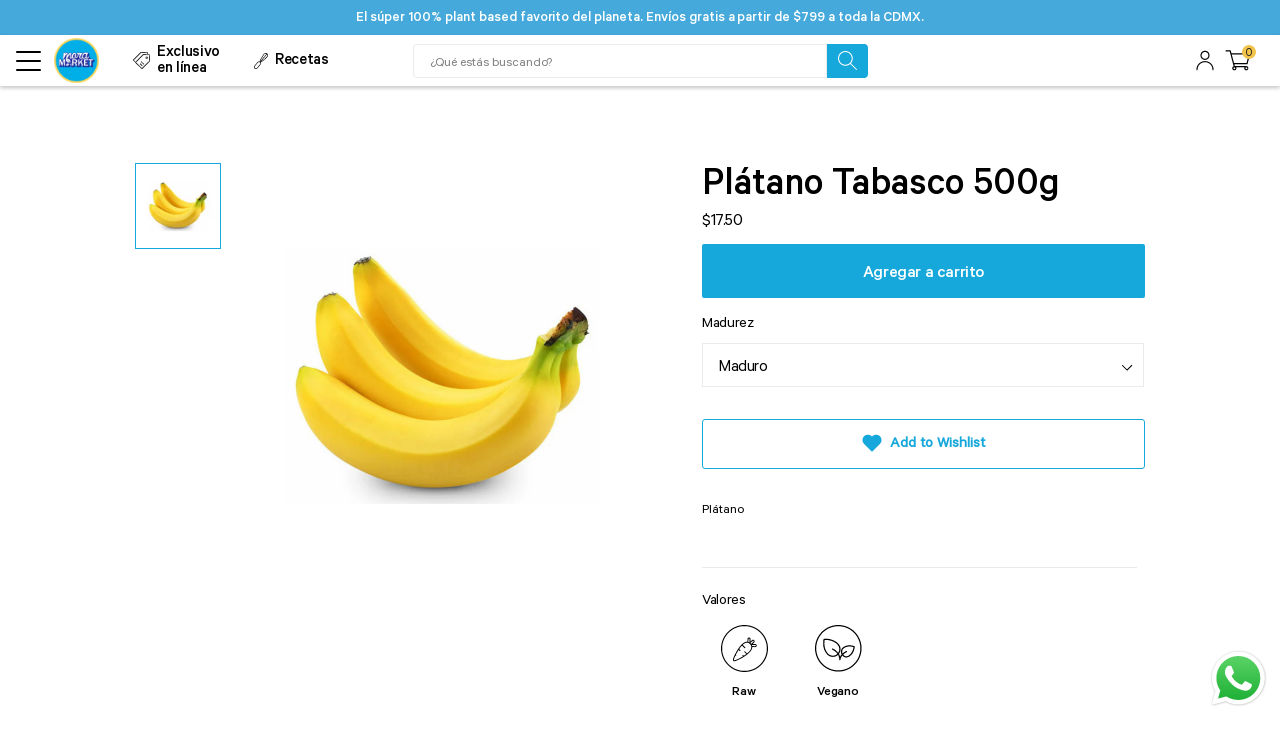

--- FILE ---
content_type: text/javascript
request_url: https://market.moramora.mx/cdn/shop/t/107/assets/bc-sf-filter-lib.min.js?v=44575977980295708571666798198
body_size: 95456
content:
function BCSfFilterCallback(e){bcsffilter.afterGetFilterData(e,e.event_type)}function viewMoreFilterOption(e){var t="."+bcsffilter.class.filterBlockContent,i="."+bcsffilter.class.filterOptionViewMoreList;jQ(e).siblings(t).css({"overflow-y":"auto"}),jQ(e).siblings(t).find("li").show(),1==jQ(e).siblings(t).data("has-scrollbar")&&bcsffilter.buildFilterScrollbar(jQ(e).siblings(t));var r=jQ(i).length>0?jQ(i).val().split(","):[];r.push(jQ(e).parent().attr("data-id")),jQ(i).val(r.join(","));var n=bcsffilter.getTemplate("filterOptionViewLess").replace(/{{label.viewLess}}/g,bcsffilter.getSettingValue("label.viewLess"));jQ(e).after(n),jQ(e).remove()}function viewLessFilterOption(e){var t="."+bcsffilter.class.filterBlockContent,i="."+bcsffilter.class.filterOptionViewMoreList,r=jQ(e).parent().data("display-type");1==jQ(e).siblings(t).data("has-scrollbar")&&bcsffilter.removeScrollbar(jQ(e).siblings(t));var n=bcsffilter.getSettingValue("general.startViewMore"),a=n.hasOwnProperty(r)?n[r]:5;jQ(e).siblings(t).find("li:gt("+a+")").hide(),jQ(e).siblings(t).css({overflow:"hidden"});var o=jQ(i).length>0?jQ(i).val().split(","):[],s=jQ(e).parent().attr("data-id");o=jQ.grep(o,function(e){return e!==s}),jQ(i).val(o.join(","));var l=bcsffilter.getTemplate("filterOptionViewMore").replace(/{{label.viewMore}}/g,bcsffilter.getSettingValue("label.viewMore"));jQ(e).after(l),jQ(e).remove()}function buildShowSearchBoxEvent(e){var t=jQ(e),i=t.parents("."+bcsffilter.class.filterOption),r=i.data("filter-option")||!1;if(r){var n=t.val().toString().toLowerCase();if(r.hasOwnProperty("showMoreType")&&r.showMoreType,bcsffilter.isEnableScrollbar(r)&&i.find(".jspContainer").length){var a=r.prefix;null!=a&&!1!==a&&(a=a.replace(/\\/g,""));var o;o="collection"==i.data("type")?r.values.filter(function(e){var t=e.label;return e.hasOwnProperty("tags")&&(t=t+" "+e.tags.join(" ")),t.trim().toString().toLowerCase().indexOf(n)>-1}):r.values.filter(function(e){return e.key.replace(a,"").trim().toString().toLowerCase().indexOf(n)>-1}),bcsffilter.buildFilterOptionSearchList(r,o,t)}else{var s=t.closest("."+bcsffilter.class.filterOptionShowSearchBox+"-wrapper").next("."+bcsffilter.class.filterBlockContent).find("ul").find("li");s.length>1&&s.filter(function(){jQ(this).toggle(jQ(this).text().toString().toLowerCase().indexOf(n)>-1)})}}}function onInteractWithFilterOptionValue(e,t,i,r,n,a){var o=bcsffilter,s=jQ(t).data("count");a=void 0!==a&&"true"===a;if(o.isMobile()&&"style2"==o.mobileStyle)e.preventDefault(),(s>0||!0===a&&"collection"==i)&&(o.internalClick=!0,"single"==n&&jQ(".bc-sf-filter-option-block-active").find("ul li").children().removeClass("selected"),jQ(t).toggleClass("selected"),jQ(t).siblings().toggleClass("selected"),o.buildFilterSelectionMobile());else if(!1===a&&"sub_category"!=r&&(e.preventDefault(),s>0||null==s)){o.internalClick=!0;var l=jQ(t).attr("data-id"),c=decodeURIComponent(jQ(t).attr("data-value"));"collection"==i&&(o.queryParams.collection_scope=o.collectionId=jQ(t).data("collection-scope"));var u="list"!=r||"single"!=n||"collection"!=i&&"sub_category"!=r?o.buildFilterOptionLink(l,c,i,r,n):jQ(t).attr("href");o.onChangeData(u,i,c,l)}}function clearAllFilterOptions(e){e.preventDefault(),bcsffilter.internalClick=!0;for(var t=window.location.search.substr(1).split("&"),i=[],r=0;r<t.length;r++)(t[r].indexOf("sort=")>-1&&-1===t[r].indexOf("pf_")||t[r].indexOf("display=")>-1&&-1===t[r].indexOf("pf_")||t[r].indexOf("q=")>-1&&-1===t[r].indexOf("pf_"))&&i.push(t[r]);var n=window.location.href.split("?")[0];i.length>0&&(n+="?"+i.join("&")),bcsffilter.onChangeData(n,"clearAllFilterOptions")}function clearFilterOption(e,t,i){if(e.preventDefault(),bcsffilter.internalClick=!0,bcsffilter.queryParams.hasOwnProperty(i)){var r=window.location.href.split("?")[0];if(window.location.search.length){for(var n,a=[],o=[],s=0,l=window.location.search.substr(1).split("&");s<l.length;s++)if((n=l[s].split("=")).length>1){var c=n[0],u=n[1];c!=i&&"_"!=c&&c!=i+"_and_condition"&&c!=i+"_show_exact_rating"&&(c.indexOf("pf_")>-1?a.push(c+"="+u):"page"!=c&&o.push(c+"="+u))}(a.length>0||o.length>0)&&(o.length>0?(r+="?",r+=o.join("&"),a.length>0&&(r+="&_="+bcsffilter.prefix+"&"+a.join("&"))):a.length>0&&(r+="?_="+bcsffilter.prefix+"&"+a.join("&")))}i.indexOf("pf_c_")>-1&&(r=removeCollectionScopeParamFromUrl(r)),jQ('[data-id="'+i+'"]').data("keep-scroll-disabled",!0),bcsffilter.onChangeData(r,"clearFilterOptions")}}function applyFilterOption(){bcsffilter.buildFilterSelectionMobile(),showResultMobile()}function showResultMobile(e){jQ(".bc-sf-filter-option-amount").hide();var t=jQ(".bc-sf-filter-option-block-active"),i=t.data("type"),r="&sort="+bcsffilter.queryParams.sort+"&display="+bcsffilter.queryParams.display,n=window.location.pathname+"?_=pf"+r+jQ("#bc-sf-filter-params").val(),a="filter";bcsffilter.isCollectionParam(i)&&t.find(".selected").length>0&&(n=t.find(".selected").attr("href"),bcsffilter.queryParams.collection_scope=bcsffilter.collectionId=jQ(".bc-sf-filter-option-block-active").find(".selected").closest("[data-collection-scope]").data("collection-scope"),a="collection"),bcsffilter.onChangeData(n,a,"",function(){var e=jQ("#bc-sf-filter-options-wrapper");e.length>0&&e.animate({width:"toggle"},"fast",function(){var e=bcsffilter.class;jQ("."+e.filterOption).show(),jQ("."+e.filterBlockTitle).show(),jQ("."+e.filterBlockContent).hide(),jQ("."+e.filterOption).removeClass("bc-sf-filter-option-block-active")})}),void 0!==e&&!0===e&&closeFilterMobile()}function clearFilterOptionMobile(){var e=jQ(".bc-sf-filter-option-block-active"),t=e.attr("data-id");if("range"==e.data("display-type")){var i=e.find(".bc-sf-filter-option-range-slider").attr("id"),r=document.getElementById(i),n=r.noUiSlider.options.range;r.noUiSlider.set([n.min,n.max]),jQ("#"+i).removeClass("selected")}else e.each(function(){jQ(this).find("ul li").children().removeClass("selected"),bcsffilter.queryParams.hasOwnProperty(t)&&bcsffilter.queryParams[t]&&bcsffilter.queryParams[t].length&&(bcsffilter.queryParams[t]=[])});bcsffilter.buildFilterSelectionMobile()}function closeFilterMobile(){jQ("#bc-sf-filter-tree").removeClass("bc-sf-filter-tree-mobile-open")}function onInteractWithToolbar(e,t,i,r){e.preventDefault(),bcsffilter.internalClick=!0;var n=bcsffilter.buildToolbarLink(t,i,r);bcsffilter.onChangeData(n,t)}function closeSuggestionMobile(e,t){jQ(e).autocomplete("close"),jQ("."+bcsffilter.class.searchSuggestion+'[data-search-box="'+e+'"]').parent().hide(),(t=void 0!==t&&t)&&jQ(".bc-sf-search-suggestion-mobile-top-panel,.bc-sf-search-suggestion-mobile-overlay").hide(),setValueAllSearchBoxes(),jQ(".bc-sf-search-no-tabindex").attr("tabindex",-1),jQ("body").hasClass(bcsffilter.getClass("searchSuggestionMobileOpen"))&&jQ("body").removeClass(bcsffilter.getClass("searchSuggestionMobileOpen")),bcsffilter.afterCloseSuggestionMobile(e,t)}function clearSuggestionMobile(e){hideClearSuggestionBtn(),bcsffilter.currentTerm="",setValueAllSearchBoxes(),closeSuggestionMobile(e),jQ(e).focus()}function setValueAllSearchBoxes(e){e=void 0!==e?e:bcsffilter.currentTerm;jQ('input[name="'+bcsffilter.searchTermKey+'"]').val(e)}function submitSearchFormMobile(e,t){var i=bcsffilter.getSearchRedirectUrl(bcsffilter.currentTerm,e,t);bcsffilter.submitSearch(bcsffilter.currentTerm,e,i,t)}function beforeSubmitSearchForm(e,t){var i=jQ(e).val();!i&&t&&t.target&&(i=t.target.value);var r=bcsffilter.getSearchRedirectUrl(i);bcsffilter.submitSearch(i,e,r,t)}function getSuggestionInstance(e){if(jQ(e).data("ui-autocomplete")){var t=jQ(e).autocomplete("instance");if(void 0!==t)return t.menu.element[0]}}function getSuggestionPosition(e){var t=bcsffilter.getSettingValue("search.suggestionPosition");if(""!=t)return t;var i=jQ(window).width()/2;return jQ(e).offset().left<i?"left":"right"}function BCSfSuggestionCallback(e){var t=bcsffilter,i=t.suggestionCache;if(e.hasOwnProperty("prev_query")){var r=e.prev_query;if(i.hasOwnProperty(r)){var n,a=i[r],o=["collections","did_you_mean","pages","suggestions","suggest_query"],s=o.length;for(n=0;n<s;n++)e[o[n]]=getValueInObjectArray(o[n],a);e.prev_total_product=getValueInObjectArray("total_product",a),a[t.findIndexArray("products",a,"key")].values=e.products,a.push({key:"local_cache",values:!0}),a.push({key:"suggest_total_product",values:e.total_product}),t.suggestionCache[r]=a}}suggestionCallback(jQ.map(e,function(e,t){return{key:t,values:e}}))}function hideClearSuggestionBtn(){jQ(".bc-sf-search-btn-clear-suggestion").hide()}function showClearSuggestionBtn(){jQ(".bc-sf-search-btn-clear-suggestion").show()}function removePageParamFromUrl(e){var t=bcsffilter;return t.queryParams.hasOwnProperty("page")&&(e=e.replace("&page="+t.queryParams.page,"").replace("?page="+t.queryParams.page+"&","?").replace("?page="+t.queryParams.page,"")),e}function removeCollectionScopeParamFromUrl(e){var t=bcsffilter;return t.queryParams.hasOwnProperty("collection_scope")&&(e=e.replace("&collection_scope="+t.queryParams.collection_scope,"")),e}function encodeURIParamValue(e){return encodeURIComponent(e).replace(/&/g,"%26").replace(/'/g,"%27").replace(/\*/g,"%2A")}function convertObjectToArray(e){return Object.keys(e).map(function(t){return e[t]})}function sortArrayObject(e,t){void 0!==t&&e.sort(function(e,i){var r=e[t],n=i[t];return"string"==typeof r&&(r=r.toLowerCase()),"string"==typeof n&&(n=n.toLowerCase()),r<n?-1:r>n?1:0})}function getParam(e,t){t||(t=window.location.href),e=e.replace(/[\[\]]/g,"\\$&");var i=new RegExp("[?&]"+e+"(=([^&#]*)|&|#|$)").exec(t);return i?i[2]?decodeURIComponent(i[2].replace(/\+/g," ")):"":null}function mergeObject(e,t){for(var i in t)try{e[i]=t[i].constructor==Object?mergeObject(e[i],t[i]):t[i]}catch(r){e[i]=t[i]}return e}function capitalize(e,t,i){i=void 0!==i&&i;return(t=void 0!==t&&t)&&(e=e.toLowerCase()),i?e.charAt(0).toUpperCase()+e.slice(1):e.replace(/(?:^|\s)\S/g,function(e){return e.toUpperCase()})}function getValueInObjectArray(e,t,i,r){void 0===i&&(i="key"),void 0===r&&(r="values");var n=bcsffilter.findIndexArray(e,t,i);return n>-1&&t[n].hasOwnProperty(r)?t[n][r]:""}function isInt(e){return Number(e)===e&&e%1==0}function isFloat(e){return Number(e)===e&&e%1!=0}function getNumberDecimals(e){return(e.toString().split(".")[1]||[]).length}function uniq(e){return e.filter(function(e,t,i){return i.indexOf(e)===t})}function stripHtml(e){return jQ("<p>"+e+"</p>").text()}function stripScriptTag(e){if(e)return e.replace(/<script[^>]*>.*?<\/script>/gi,"")}function getFilePath(e,t,i){var r=bcsffilter,n=(t=void 0!==t?t:"png",i=void 0!==i?i:"1",r.fileUrl.lastIndexOf("?"));if(n>0)var a=r.fileUrl.substring(0,n);else a=r.fileUrl;return a+(e+".")+t+"?v="+i}!function(e,t){"object"==typeof module&&"object"==typeof module.exports?module.exports=e.document?t(e,!0):function(e){if(!e.document)throw new Error("jQuery requires a window with a document");return t(e)}:t(e)}("undefined"!=typeof window?window:this,function(e,t){function i(e){var t=e.length,i=J.type(e);return"function"!==i&&!J.isWindow(e)&&(!(1!==e.nodeType||!t)||"array"===i||0===t||"number"==typeof t&&t>0&&t-1 in e)}function r(e,t,i){if(J.isFunction(t))return J.grep(e,function(e,r){return!!t.call(e,r,e)!==i});if(t.nodeType)return J.grep(e,function(e){return e===t!==i});if("string"==typeof t){if(ae.test(t))return J.filter(t,e,i);t=J.filter(t,e)}return J.grep(e,function(e){return J.inArray(e,t)>=0!==i})}function n(e,t){do{e=e[t]}while(e&&1!==e.nodeType);return e}function a(){se.addEventListener?(se.removeEventListener("DOMContentLoaded",o,!1),e.removeEventListener("load",o,!1)):(se.detachEvent("onreadystatechange",o),e.detachEvent("onload",o))}function o(){(se.addEventListener||"load"===event.type||"complete"===se.readyState)&&(a(),J.ready())}function s(e,t,i){if(void 0===i&&1===e.nodeType){var r="data-"+t.replace(ve,"-$1").toLowerCase();if("string"==typeof(i=e.getAttribute(r))){try{i="true"===i||"false"!==i&&("null"===i?null:+i+""===i?+i:me.test(i)?J.parseJSON(i):i)}catch(e){}J.data(e,t,i)}else i=void 0}return i}function l(e){var t;for(t in e)if(("data"!==t||!J.isEmptyObject(e[t]))&&"toJSON"!==t)return!1;return!0}function c(e,t,i,r){if(J.acceptData(e)){var n,a,o=J.expando,s=e.nodeType,l=s?J.cache:e,c=s?e[o]:e[o]&&o;if(c&&l[c]&&(r||l[c].data)||void 0!==i||"string"!=typeof t)return c||(c=s?e[o]=R.pop()||J.guid++:o),l[c]||(l[c]=s?{}:{toJSON:J.noop}),("object"==typeof t||"function"==typeof t)&&(r?l[c]=J.extend(l[c],t):l[c].data=J.extend(l[c].data,t)),a=l[c],r||(a.data||(a.data={}),a=a.data),void 0!==i&&(a[J.camelCase(t)]=i),"string"==typeof t?null==(n=a[t])&&(n=a[J.camelCase(t)]):n=a,n}}function u(e,t,i){if(J.acceptData(e)){var r,n,a=e.nodeType,o=a?J.cache:e,s=a?e[J.expando]:J.expando;if(o[s]){if(t&&(r=i?o[s]:o[s].data)){J.isArray(t)?t=t.concat(J.map(t,J.camelCase)):t in r?t=[t]:t=(t=J.camelCase(t))in r?[t]:t.split(" "),n=t.length;for(;n--;)delete r[t[n]];if(i?!l(r):!J.isEmptyObject(r))return}(i||(delete o[s].data,l(o[s])))&&(a?J.cleanData([e],!0):G.deleteExpando||o!=o.window?delete o[s]:o[s]=null)}}}function p(){return!0}function d(){return!1}function f(){try{return se.activeElement}catch(e){}}function h(e){var t=Oe.split("|"),i=e.createDocumentFragment();if(i.createElement)for(;t.length;)i.createElement(t.pop());return i}function g(e,t){var i,r,n=0,a=typeof e.getElementsByTagName!==ge?e.getElementsByTagName(t||"*"):typeof e.querySelectorAll!==ge?e.querySelectorAll(t||"*"):void 0;if(!a)for(a=[],i=e.childNodes||e;null!=(r=i[n]);n++)!t||J.nodeName(r,t)?a.push(r):J.merge(a,g(r,t));return void 0===t||t&&J.nodeName(e,t)?J.merge([e],a):a}function m(e){Ce.test(e.type)&&(e.defaultChecked=e.checked)}function v(e,t){return J.nodeName(e,"table")&&J.nodeName(11!==t.nodeType?t:t.firstChild,"tr")?e.getElementsByTagName("tbody")[0]||e.appendChild(e.ownerDocument.createElement("tbody")):e}function b(e){return e.type=(null!==J.find.attr(e,"type"))+"/"+e.type,e}function y(e){var t=Ve.exec(e.type);return t?e.type=t[1]:e.removeAttribute("type"),e}function S(e,t){for(var i,r=0;null!=(i=e[r]);r++)J._data(i,"globalEval",!t||J._data(t[r],"globalEval"))}function w(e,t){if(1===t.nodeType&&J.hasData(e)){var i,r,n,a=J._data(e),o=J._data(t,a),s=a.events;if(s)for(i in delete o.handle,o.events={},s)for(r=0,n=s[i].length;n>r;r++)J.event.add(t,i,s[i][r]);o.data&&(o.data=J.extend({},o.data))}}function C(e,t){var i,r,n;if(1===t.nodeType){if(i=t.nodeName.toLowerCase(),!G.noCloneEvent&&t[J.expando]){for(r in(n=J._data(t)).events)J.removeEvent(t,r,n.handle);t.removeAttribute(J.expando)}"script"===i&&t.text!==e.text?(b(t).text=e.text,y(t)):"object"===i?(t.parentNode&&(t.outerHTML=e.outerHTML),G.html5Clone&&e.innerHTML&&!J.trim(t.innerHTML)&&(t.innerHTML=e.innerHTML)):"input"===i&&Ce.test(e.type)?(t.defaultChecked=t.checked=e.checked,t.value!==e.value&&(t.value=e.value)):"option"===i?t.defaultSelected=t.selected=e.defaultSelected:("input"===i||"textarea"===i)&&(t.defaultValue=e.defaultValue)}}function x(t,i){var r,n=J(i.createElement(t)).appendTo(i.body),a=e.getDefaultComputedStyle&&(r=e.getDefaultComputedStyle(n[0]))?r.display:J.css(n[0],"display");return n.detach(),a}function j(e){var t=se,i=We[e];return i||("none"!==(i=x(e,t))&&i||((t=((qe=(qe||J("<iframe frameborder='0' width='0' height='0'/>")).appendTo(t.documentElement))[0].contentWindow||qe[0].contentDocument).document).write(),t.close(),i=x(e,t),qe.detach()),We[e]=i),i}function P(e,t){return{get:function(){var i=e();if(null!=i)return i?void delete this.get:(this.get=t).apply(this,arguments)}}}function T(e,t){if(t in e)return t;for(var i=t.charAt(0).toUpperCase()+t.slice(1),r=t,n=rt.length;n--;)if((t=rt[n]+i)in e)return t;return r}function F(e,t){for(var i,r,n,a=[],o=0,s=e.length;s>o;o++)(r=e[o]).style&&(a[o]=J._data(r,"olddisplay"),i=r.style.display,t?(a[o]||"none"!==i||(r.style.display=""),""===r.style.display&&Se(r)&&(a[o]=J._data(r,"olddisplay",j(r.nodeName)))):(n=Se(r),(i&&"none"!==i||!n)&&J._data(r,"olddisplay",n?i:J.css(r,"display"))));for(o=0;s>o;o++)(r=e[o]).style&&(t&&"none"!==r.style.display&&""!==r.style.display||(r.style.display=t?a[o]||"":"none"));return e}function O(e,t,i){var r=Ze.exec(t);return r?Math.max(0,r[1]-(i||0))+(r[2]||"px"):t}function k(e,t,i,r,n){for(var a=i===(r?"border":"content")?4:"width"===t?1:0,o=0;4>a;a+=2)"margin"===i&&(o+=J.css(e,i+ye[a],!0,n)),r?("content"===i&&(o-=J.css(e,"padding"+ye[a],!0,n)),"margin"!==i&&(o-=J.css(e,"border"+ye[a]+"Width",!0,n))):(o+=J.css(e,"padding"+ye[a],!0,n),"padding"!==i&&(o+=J.css(e,"border"+ye[a]+"Width",!0,n)));return o}function _(e,t,i){var r=!0,n="width"===t?e.offsetWidth:e.offsetHeight,a=Ue(e),o=G.boxSizing&&"border-box"===J.css(e,"boxSizing",!1,a);if(0>=n||null==n){if((0>(n=ze(e,t,a))||null==n)&&(n=e.style[t]),Xe.test(n))return n;r=o&&(G.boxSizingReliable()||n===e.style[t]),n=parseFloat(n)||0}return n+k(e,t,i||(o?"border":"content"),r,a)+"px"}function B(e,t,i,r,n){return new B.prototype.init(e,t,i,r,n)}function L(){return setTimeout(function(){nt=void 0}),nt=J.now()}function M(e,t){var i,r={height:e},n=0;for(t=t?1:0;4>n;n+=2-t)r["margin"+(i=ye[n])]=r["padding"+i]=e;return t&&(r.opacity=r.width=e),r}function E(e,t,i){for(var r,n=(ut[t]||[]).concat(ut["*"]),a=0,o=n.length;o>a;a++)if(r=n[a].call(i,t,e))return r}function Q(e,t,i){var r,n,a=0,o=ct.length,s=J.Deferred().always(function(){delete l.elem}),l=function(){if(n)return!1;for(var t=nt||L(),i=Math.max(0,c.startTime+c.duration-t),r=1-(i/c.duration||0),a=0,o=c.tweens.length;o>a;a++)c.tweens[a].run(r);return s.notifyWith(e,[c,r,i]),1>r&&o?i:(s.resolveWith(e,[c]),!1)},c=s.promise({elem:e,props:J.extend({},t),opts:J.extend(!0,{specialEasing:{}},i),originalProperties:t,originalOptions:i,startTime:nt||L(),duration:i.duration,tweens:[],createTween:function(t,i){var r=J.Tween(e,c.opts,t,i,c.opts.specialEasing[t]||c.opts.easing);return c.tweens.push(r),r},stop:function(t){var i=0,r=t?c.tweens.length:0;if(n)return this;for(n=!0;r>i;i++)c.tweens[i].run(1);return t?s.resolveWith(e,[c,t]):s.rejectWith(e,[c,t]),this}}),u=c.props;for(function(e,t){var i,r,n,a,o;for(i in e)if(n=t[r=J.camelCase(i)],a=e[i],J.isArray(a)&&(n=a[1],a=e[i]=a[0]),i!==r&&(e[r]=a,delete e[i]),(o=J.cssHooks[r])&&"expand"in o)for(i in a=o.expand(a),delete e[r],a)i in e||(e[i]=a[i],t[i]=n);else t[r]=n}(u,c.opts.specialEasing);o>a;a++)if(r=ct[a].call(c,e,u,c.opts))return r;return J.map(u,E,c),J.isFunction(c.opts.start)&&c.opts.start.call(e,c),J.fx.timer(J.extend(l,{elem:e,anim:c,queue:c.opts.queue})),c.progress(c.opts.progress).done(c.opts.done,c.opts.complete).fail(c.opts.fail).always(c.opts.always)}function I(e){return function(t,i){"string"!=typeof t&&(i=t,t="*");var r,n=0,a=t.toLowerCase().match(de)||[];if(J.isFunction(i))for(;r=a[n++];)"+"===r.charAt(0)?(r=r.slice(1)||"*",(e[r]=e[r]||[]).unshift(i)):(e[r]=e[r]||[]).push(i)}}function A(e,t,i,r){function n(s){var l;return a[s]=!0,J.each(e[s]||[],function(e,s){var c=s(t,i,r);return"string"!=typeof c||o||a[c]?o?!(l=c):void 0:(t.dataTypes.unshift(c),n(c),!1)}),l}var a={},o=e===Mt;return n(t.dataTypes[0])||!a["*"]&&n("*")}function D(e,t){var i,r,n=J.ajaxSettings.flatOptions||{};for(r in t)void 0!==t[r]&&((n[r]?e:i||(i={}))[r]=t[r]);return i&&J.extend(!0,e,i),e}function V(e,t,i,r){var n;if(J.isArray(t))J.each(t,function(t,n){i||It.test(e)?r(e,n):V(e+"["+("object"==typeof n?t:"")+"]",n,i,r)});else if(i||"object"!==J.type(t))r(e,t);else for(n in t)V(e+"["+n+"]",t[n],i,r)}function N(){try{return new e.XMLHttpRequest}catch(e){}}function H(e){return J.isWindow(e)?e:9===e.nodeType&&(e.defaultView||e.parentWindow)}var R=[],q=R.slice,W=R.concat,U=R.push,z=R.indexOf,$={},X=$.toString,Y=$.hasOwnProperty,G={},J=function(e,t){return new J.fn.init(e,t)},K=/^[\s\uFEFF\xA0]+|[\s\uFEFF\xA0]+$/g,Z=/^-ms-/,ee=/-([\da-z])/gi,te=function(e,t){return t.toUpperCase()};J.fn=J.prototype={jquery:"1.11.1",constructor:J,selector:"",length:0,toArray:function(){return q.call(this)},get:function(e){return null!=e?0>e?this[e+this.length]:this[e]:q.call(this)},pushStack:function(e){var t=J.merge(this.constructor(),e);return t.prevObject=this,t.context=this.context,t},each:function(e,t){return J.each(this,e,t)},map:function(e){return this.pushStack(J.map(this,function(t,i){return e.call(t,i,t)}))},slice:function(){return this.pushStack(q.apply(this,arguments))},first:function(){return this.eq(0)},last:function(){return this.eq(-1)},eq:function(e){var t=this.length,i=+e+(0>e?t:0);return this.pushStack(i>=0&&t>i?[this[i]]:[])},end:function(){return this.prevObject||this.constructor(null)},push:U,sort:R.sort,splice:R.splice},J.extend=J.fn.extend=function(){var e,t,i,r,n,a,o=arguments[0]||{},s=1,l=arguments.length,c=!1;for("boolean"==typeof o&&(c=o,o=arguments[s]||{},s++),"object"==typeof o||J.isFunction(o)||(o={}),s===l&&(o=this,s--);l>s;s++)if(null!=(n=arguments[s]))for(r in n)e=o[r],o!==(i=n[r])&&(c&&i&&(J.isPlainObject(i)||(t=J.isArray(i)))?(t?(t=!1,a=e&&J.isArray(e)?e:[]):a=e&&J.isPlainObject(e)?e:{},o[r]=J.extend(c,a,i)):void 0!==i&&(o[r]=i));return o},J.extend({expando:"jQuery"+("1.11.1"+Math.random()).replace(/\D/g,""),isReady:!0,error:function(e){throw new Error(e)},noop:function(){},isFunction:function(e){return"function"===J.type(e)},isArray:Array.isArray||function(e){return"array"===J.type(e)},isWindow:function(e){return null!=e&&e==e.window},isNumeric:function(e){return!J.isArray(e)&&e-parseFloat(e)>=0},isEmptyObject:function(e){var t;for(t in e)return!1;return!0},isPlainObject:function(e){var t;if(!e||"object"!==J.type(e)||e.nodeType||J.isWindow(e))return!1;try{if(e.constructor&&!Y.call(e,"constructor")&&!Y.call(e.constructor.prototype,"isPrototypeOf"))return!1}catch(e){return!1}if(G.ownLast)for(t in e)return Y.call(e,t);for(t in e);return void 0===t||Y.call(e,t)},type:function(e){return null==e?e+"":"object"==typeof e||"function"==typeof e?$[X.call(e)]||"object":typeof e},globalEval:function(t){t&&J.trim(t)&&(e.execScript||function(t){e.eval.call(e,t)})(t)},camelCase:function(e){return e.replace(Z,"ms-").replace(ee,te)},nodeName:function(e,t){return e.nodeName&&e.nodeName.toLowerCase()===t.toLowerCase()},each:function(e,t,r){var n=0,a=e.length,o=i(e);if(r){if(o)for(;a>n&&!1!==t.apply(e[n],r);n++);else for(n in e)if(!1===t.apply(e[n],r))break}else if(o)for(;a>n&&!1!==t.call(e[n],n,e[n]);n++);else for(n in e)if(!1===t.call(e[n],n,e[n]))break;return e},trim:function(e){return null==e?"":(e+"").replace(K,"")},makeArray:function(e,t){var r=t||[];return null!=e&&(i(Object(e))?J.merge(r,"string"==typeof e?[e]:e):U.call(r,e)),r},inArray:function(e,t,i){var r;if(t){if(z)return z.call(t,e,i);for(r=t.length,i=i?0>i?Math.max(0,r+i):i:0;r>i;i++)if(i in t&&t[i]===e)return i}return-1},merge:function(e,t){for(var i=+t.length,r=0,n=e.length;i>r;)e[n++]=t[r++];if(i!=i)for(;void 0!==t[r];)e[n++]=t[r++];return e.length=n,e},grep:function(e,t,i){for(var r=[],n=0,a=e.length,o=!i;a>n;n++)!t(e[n],n)!==o&&r.push(e[n]);return r},map:function(e,t,r){var n,a=0,o=e.length,s=[];if(i(e))for(;o>a;a++)null!=(n=t(e[a],a,r))&&s.push(n);else for(a in e)null!=(n=t(e[a],a,r))&&s.push(n);return W.apply([],s)},guid:1,proxy:function(e,t){var i,r,n;return"string"==typeof t&&(n=e[t],t=e,e=n),J.isFunction(e)?(i=q.call(arguments,2),(r=function(){return e.apply(t||this,i.concat(q.call(arguments)))}).guid=e.guid=e.guid||J.guid++,r):void 0},now:function(){return+new Date},support:G}),J.each("Boolean Number String Function Array Date RegExp Object Error".split(" "),function(e,t){$["[object "+t+"]"]=t.toLowerCase()});var ie=function(e){function t(e,t,i,r){var n,a,o,s,c,p,d,f,h,g;if((t?t.ownerDocument||t:D)!==_&&k(t),i=i||[],!e||"string"!=typeof e)return i;if(1!==(s=(t=t||_).nodeType)&&9!==s)return[];if(L&&!r){if(n=me.exec(e))if(o=n[1]){if(9===s){if(!(a=t.getElementById(o))||!a.parentNode)return i;if(a.id===o)return i.push(a),i}else if(t.ownerDocument&&(a=t.ownerDocument.getElementById(o))&&I(t,a)&&a.id===o)return i.push(a),i}else{if(n[2])return J.apply(i,t.getElementsByTagName(e)),i;if((o=n[3])&&y.getElementsByClassName&&t.getElementsByClassName)return J.apply(i,t.getElementsByClassName(o)),i}if(y.qsa&&(!M||!M.test(e))){if(f=d=A,h=t,g=9===s&&e,1===s&&"object"!==t.nodeName.toLowerCase()){for(p=x(e),(d=t.getAttribute("id"))?f=d.replace(be,"\\$&"):t.setAttribute("id",f),f="[id='"+f+"'] ",c=p.length;c--;)p[c]=f+u(p[c]);h=ve.test(e)&&l(t.parentNode)||t,g=p.join(",")}if(g)try{return J.apply(i,h.querySelectorAll(g)),i}catch(e){}finally{d||t.removeAttribute("id")}}}return P(e.replace(oe,"$1"),t,i,r)}function i(){var e=[];return function t(i,r){return e.push(i+" ")>S.cacheLength&&delete t[e.shift()],t[i+" "]=r}}function r(e){return e[A]=!0,e}function n(e){var t=_.createElement("div");try{return!!e(t)}catch(e){return!1}finally{t.parentNode&&t.parentNode.removeChild(t),t=null}}function a(e,t){for(var i=e.split("|"),r=e.length;r--;)S.attrHandle[i[r]]=t}function o(e,t){var i=t&&e,r=i&&1===e.nodeType&&1===t.nodeType&&(~t.sourceIndex||z)-(~e.sourceIndex||z);if(r)return r;if(i)for(;i=i.nextSibling;)if(i===t)return-1;return e?1:-1}function s(e){return r(function(t){return t=+t,r(function(i,r){for(var n,a=e([],i.length,t),o=a.length;o--;)i[n=a[o]]&&(i[n]=!(r[n]=i[n]))})})}function l(e){return e&&typeof e.getElementsByTagName!==U&&e}function c(){}function u(e){for(var t=0,i=e.length,r="";i>t;t++)r+=e[t].value;return r}function p(e,t,i){var r=t.dir,n=i&&"parentNode"===r,a=N++;return t.first?function(t,i,a){for(;t=t[r];)if(1===t.nodeType||n)return e(t,i,a)}:function(t,i,o){var s,l,c=[V,a];if(o){for(;t=t[r];)if((1===t.nodeType||n)&&e(t,i,o))return!0}else for(;t=t[r];)if(1===t.nodeType||n){if((s=(l=t[A]||(t[A]={}))[r])&&s[0]===V&&s[1]===a)return c[2]=s[2];if(l[r]=c,c[2]=e(t,i,o))return!0}}}function d(e){return e.length>1?function(t,i,r){for(var n=e.length;n--;)if(!e[n](t,i,r))return!1;return!0}:e[0]}function f(e,i,r){for(var n=0,a=i.length;a>n;n++)t(e,i[n],r);return r}function h(e,t,i,r,n){for(var a,o=[],s=0,l=e.length,c=null!=t;l>s;s++)(a=e[s])&&(!i||i(a,r,n))&&(o.push(a),c&&t.push(s));return o}function g(e,t,i,n,a,o){return n&&!n[A]&&(n=g(n)),a&&!a[A]&&(a=g(a,o)),r(function(r,o,s,l){var c,u,p,d=[],g=[],m=o.length,v=r||f(t||"*",s.nodeType?[s]:s,[]),b=!e||!r&&t?v:h(v,d,e,s,l),y=i?a||(r?e:m||n)?[]:o:b;if(i&&i(b,y,s,l),n)for(c=h(y,g),n(c,[],s,l),u=c.length;u--;)(p=c[u])&&(y[g[u]]=!(b[g[u]]=p));if(r){if(a||e){if(a){for(c=[],u=y.length;u--;)(p=y[u])&&c.push(b[u]=p);a(null,y=[],c,l)}for(u=y.length;u--;)(p=y[u])&&(c=a?Z.call(r,p):d[u])>-1&&(r[c]=!(o[c]=p))}}else y=h(y===o?y.splice(m,y.length):y),a?a(null,o,y,l):J.apply(o,y)})}function m(e){for(var t,i,r,n=e.length,a=S.relative[e[0].type],o=a||S.relative[" "],s=a?1:0,l=p(function(e){return e===t},o,!0),c=p(function(e){return Z.call(t,e)>-1},o,!0),f=[function(e,i,r){return!a&&(r||i!==T)||((t=i).nodeType?l(e,i,r):c(e,i,r))}];n>s;s++)if(i=S.relative[e[s].type])f=[p(d(f),i)];else{if((i=S.filter[e[s].type].apply(null,e[s].matches))[A]){for(r=++s;n>r&&!S.relative[e[r].type];r++);return g(s>1&&d(f),s>1&&u(e.slice(0,s-1).concat({value:" "===e[s-2].type?"*":""})).replace(oe,"$1"),i,r>s&&m(e.slice(s,r)),n>r&&m(e=e.slice(r)),n>r&&u(e))}f.push(i)}return d(f)}function v(e,i){var n=i.length>0,a=e.length>0,o=function(r,o,s,l,c){var u,p,d,f=0,g="0",m=r&&[],v=[],b=T,y=r||a&&S.find.TAG("*",c),w=V+=null==b?1:Math.random()||.1,C=y.length;for(c&&(T=o!==_&&o);g!==C&&null!=(u=y[g]);g++){if(a&&u){for(p=0;d=e[p++];)if(d(u,o,s)){l.push(u);break}c&&(V=w)}n&&((u=!d&&u)&&f--,r&&m.push(u))}if(f+=g,n&&g!==f){for(p=0;d=i[p++];)d(m,v,o,s);if(r){if(f>0)for(;g--;)m[g]||v[g]||(v[g]=Y.call(l));v=h(v)}J.apply(l,v),c&&!r&&v.length>0&&f+i.length>1&&t.uniqueSort(l)}return c&&(V=w,T=b),m};return n?r(o):o}var b,y,S,w,C,x,j,P,T,F,O,k,_,B,L,M,E,Q,I,A="sizzle"+-new Date,D=e.document,V=0,N=0,H=i(),R=i(),q=i(),W=function(e,t){return e===t&&(O=!0),0},U="undefined",z=1<<31,$={}.hasOwnProperty,X=[],Y=X.pop,G=X.push,J=X.push,K=X.slice,Z=X.indexOf||function(e){for(var t=0,i=this.length;i>t;t++)if(this[t]===e)return t;return-1},ee="checked|selected|async|autofocus|autoplay|controls|defer|disabled|hidden|ismap|loop|multiple|open|readonly|required|scoped",te="[\\x20\\t\\r\\n\\f]",ie="(?:\\\\.|[\\w-]|[^\\x00-\\xa0])+",re=ie.replace("w","w#"),ne="\\["+te+"*("+ie+")(?:"+te+"*([*^$|!~]?=)"+te+"*(?:'((?:\\\\.|[^\\\\'])*)'|\"((?:\\\\.|[^\\\\\"])*)\"|("+re+"))|)"+te+"*\\]",ae=":("+ie+")(?:\\((('((?:\\\\.|[^\\\\'])*)'|\"((?:\\\\.|[^\\\\\"])*)\")|((?:\\\\.|[^\\\\()[\\]]|"+ne+")*)|.*)\\)|)",oe=new RegExp("^"+te+"+|((?:^|[^\\\\])(?:\\\\.)*)"+te+"+$","g"),se=new RegExp("^"+te+"*,"+te+"*"),le=new RegExp("^"+te+"*([>+~]|"+te+")"+te+"*"),ce=new RegExp("="+te+"*([^\\]'\"]*?)"+te+"*\\]","g"),ue=new RegExp(ae),pe=new RegExp("^"+re+"$"),de={ID:new RegExp("^#("+ie+")"),CLASS:new RegExp("^\\.("+ie+")"),TAG:new RegExp("^("+ie.replace("w","w*")+")"),ATTR:new RegExp("^"+ne),PSEUDO:new RegExp("^"+ae),CHILD:new RegExp("^:(only|first|last|nth|nth-last)-(child|of-type)(?:\\("+te+"*(even|odd|(([+-]|)(\\d*)n|)"+te+"*(?:([+-]|)"+te+"*(\\d+)|))"+te+"*\\)|)","i"),bool:new RegExp("^(?:"+ee+")$","i"),needsContext:new RegExp("^"+te+"*[>+~]|:(even|odd|eq|gt|lt|nth|first|last)(?:\\("+te+"*((?:-\\d)?\\d*)"+te+"*\\)|)(?=[^-]|$)","i")},fe=/^(?:input|select|textarea|button)$/i,he=/^h\d$/i,ge=/^[^{]+\{\s*\[native \w/,me=/^(?:#([\w-]+)|(\w+)|\.([\w-]+))$/,ve=/[+~]/,be=/'|\\/g,ye=new RegExp("\\\\([\\da-f]{1,6}"+te+"?|("+te+")|.)","ig"),Se=function(e,t,i){var r="0x"+t-65536;return r!=r||i?t:0>r?String.fromCharCode(r+65536):String.fromCharCode(r>>10|55296,1023&r|56320)};try{J.apply(X=K.call(D.childNodes),D.childNodes),X[D.childNodes.length].nodeType}catch(e){J={apply:X.length?function(e,t){G.apply(e,K.call(t))}:function(e,t){for(var i=e.length,r=0;e[i++]=t[r++];);e.length=i-1}}}for(b in y=t.support={},C=t.isXML=function(e){var t=e&&(e.ownerDocument||e).documentElement;return!!t&&"HTML"!==t.nodeName},k=t.setDocument=function(e){var t,i=e?e.ownerDocument||e:D,r=i.defaultView;return i!==_&&9===i.nodeType&&i.documentElement?(_=i,B=i.documentElement,L=!C(i),r&&r!==r.top&&(r.addEventListener?r.addEventListener("unload",function(){k()},!1):r.attachEvent&&r.attachEvent("onunload",function(){k()})),y.attributes=n(function(e){return e.className="i",!e.getAttribute("className")}),y.getElementsByTagName=n(function(e){return e.appendChild(i.createComment("")),!e.getElementsByTagName("*").length}),y.getElementsByClassName=ge.test(i.getElementsByClassName)&&n(function(e){return e.innerHTML="<div class='a'></div><div class='a i'></div>",e.firstChild.className="i",2===e.getElementsByClassName("i").length}),y.getById=n(function(e){return B.appendChild(e).id=A,!i.getElementsByName||!i.getElementsByName(A).length}),y.getById?(S.find.ID=function(e,t){if(typeof t.getElementById!==U&&L){var i=t.getElementById(e);return i&&i.parentNode?[i]:[]}},S.filter.ID=function(e){var t=e.replace(ye,Se);return function(e){return e.getAttribute("id")===t}}):(delete S.find.ID,S.filter.ID=function(e){var t=e.replace(ye,Se);return function(e){var i=typeof e.getAttributeNode!==U&&e.getAttributeNode("id");return i&&i.value===t}}),S.find.TAG=y.getElementsByTagName?function(e,t){return typeof t.getElementsByTagName!==U?t.getElementsByTagName(e):void 0}:function(e,t){var i,r=[],n=0,a=t.getElementsByTagName(e);if("*"===e){for(;i=a[n++];)1===i.nodeType&&r.push(i);return r}return a},S.find.CLASS=y.getElementsByClassName&&function(e,t){return typeof t.getElementsByClassName!==U&&L?t.getElementsByClassName(e):void 0},E=[],M=[],(y.qsa=ge.test(i.querySelectorAll))&&(n(function(e){e.innerHTML="<select msallowclip=''><option selected=''></option></select>",e.querySelectorAll("[msallowclip^='']").length&&M.push("[*^$]="+te+"*(?:''|\"\")"),e.querySelectorAll("[selected]").length||M.push("\\["+te+"*(?:value|"+ee+")"),e.querySelectorAll(":checked").length||M.push(":checked")}),n(function(e){var t=i.createElement("input");t.setAttribute("type","hidden"),e.appendChild(t).setAttribute("name","D"),e.querySelectorAll("[name=d]").length&&M.push("name"+te+"*[*^$|!~]?="),e.querySelectorAll(":enabled").length||M.push(":enabled",":disabled"),e.querySelectorAll("*,:x"),M.push(",.*:")})),(y.matchesSelector=ge.test(Q=B.matches||B.webkitMatchesSelector||B.mozMatchesSelector||B.oMatchesSelector||B.msMatchesSelector))&&n(function(e){y.disconnectedMatch=Q.call(e,"div"),Q.call(e,"[s!='']:x"),E.push("!=",ae)}),M=M.length&&new RegExp(M.join("|")),E=E.length&&new RegExp(E.join("|")),t=ge.test(B.compareDocumentPosition),I=t||ge.test(B.contains)?function(e,t){var i=9===e.nodeType?e.documentElement:e,r=t&&t.parentNode;return e===r||!(!r||1!==r.nodeType||!(i.contains?i.contains(r):e.compareDocumentPosition&&16&e.compareDocumentPosition(r)))}:function(e,t){if(t)for(;t=t.parentNode;)if(t===e)return!0;return!1},W=t?function(e,t){if(e===t)return O=!0,0;var r=!e.compareDocumentPosition-!t.compareDocumentPosition;return r||(1&(r=(e.ownerDocument||e)===(t.ownerDocument||t)?e.compareDocumentPosition(t):1)||!y.sortDetached&&t.compareDocumentPosition(e)===r?e===i||e.ownerDocument===D&&I(D,e)?-1:t===i||t.ownerDocument===D&&I(D,t)?1:F?Z.call(F,e)-Z.call(F,t):0:4&r?-1:1)}:function(e,t){if(e===t)return O=!0,0;var r,n=0,a=e.parentNode,s=t.parentNode,l=[e],c=[t];if(!a||!s)return e===i?-1:t===i?1:a?-1:s?1:F?Z.call(F,e)-Z.call(F,t):0;if(a===s)return o(e,t);for(r=e;r=r.parentNode;)l.unshift(r);for(r=t;r=r.parentNode;)c.unshift(r);for(;l[n]===c[n];)n++;return n?o(l[n],c[n]):l[n]===D?-1:c[n]===D?1:0},i):_},t.matches=function(e,i){return t(e,null,null,i)},t.matchesSelector=function(e,i){if((e.ownerDocument||e)!==_&&k(e),i=i.replace(ce,"='$1']"),!(!y.matchesSelector||!L||E&&E.test(i)||M&&M.test(i)))try{var r=Q.call(e,i);if(r||y.disconnectedMatch||e.document&&11!==e.document.nodeType)return r}catch(e){}return t(i,_,null,[e]).length>0},t.contains=function(e,t){return(e.ownerDocument||e)!==_&&k(e),I(e,t)},t.attr=function(e,t){(e.ownerDocument||e)!==_&&k(e);var i=S.attrHandle[t.toLowerCase()],r=i&&$.call(S.attrHandle,t.toLowerCase())?i(e,t,!L):void 0;return void 0!==r?r:y.attributes||!L?e.getAttribute(t):(r=e.getAttributeNode(t))&&r.specified?r.value:null},t.error=function(e){throw new Error("Syntax error, unrecognized expression: "+e)},t.uniqueSort=function(e){var t,i=[],r=0,n=0;if(O=!y.detectDuplicates,F=!y.sortStable&&e.slice(0),e.sort(W),O){for(;t=e[n++];)t===e[n]&&(r=i.push(n));for(;r--;)e.splice(i[r],1)}return F=null,e},w=t.getText=function(e){var t,i="",r=0,n=e.nodeType;if(n){if(1===n||9===n||11===n){if("string"==typeof e.textContent)return e.textContent;for(e=e.firstChild;e;e=e.nextSibling)i+=w(e)}else if(3===n||4===n)return e.nodeValue}else for(;t=e[r++];)i+=w(t);return i},(S=t.selectors={cacheLength:50,createPseudo:r,match:de,attrHandle:{},find:{},relative:{">":{dir:"parentNode",first:!0}," ":{dir:"parentNode"},"+":{dir:"previousSibling",first:!0},"~":{dir:"previousSibling"}},preFilter:{ATTR:function(e){return e[1]=e[1].replace(ye,Se),e[3]=(e[3]||e[4]||e[5]||"").replace(ye,Se),"~="===e[2]&&(e[3]=" "+e[3]+" "),e.slice(0,4)},CHILD:function(e){return e[1]=e[1].toLowerCase(),"nth"===e[1].slice(0,3)?(e[3]||t.error(e[0]),e[4]=+(e[4]?e[5]+(e[6]||1):2*("even"===e[3]||"odd"===e[3])),e[5]=+(e[7]+e[8]||"odd"===e[3])):e[3]&&t.error(e[0]),e},PSEUDO:function(e){var t,i=!e[6]&&e[2];return de.CHILD.test(e[0])?null:(e[3]?e[2]=e[4]||e[5]||"":i&&ue.test(i)&&(t=x(i,!0))&&(t=i.indexOf(")",i.length-t)-i.length)&&(e[0]=e[0].slice(0,t),e[2]=i.slice(0,t)),e.slice(0,3))}},filter:{TAG:function(e){var t=e.replace(ye,Se).toLowerCase();return"*"===e?function(){return!0}:function(e){return e.nodeName&&e.nodeName.toLowerCase()===t}},CLASS:function(e){var t=H[e+" "];return t||(t=new RegExp("(^|"+te+")"+e+"("+te+"|$)"))&&H(e,function(e){return t.test("string"==typeof e.className&&e.className||typeof e.getAttribute!==U&&e.getAttribute("class")||"")})},ATTR:function(e,i,r){return function(n){var a=t.attr(n,e);return null==a?"!="===i:!i||(a+="","="===i?a===r:"!="===i?a!==r:"^="===i?r&&0===a.indexOf(r):"*="===i?r&&a.indexOf(r)>-1:"$="===i?r&&a.slice(-r.length)===r:"~="===i?(" "+a+" ").indexOf(r)>-1:"|="===i&&(a===r||a.slice(0,r.length+1)===r+"-"))}},CHILD:function(e,t,i,r,n){var a="nth"!==e.slice(0,3),o="last"!==e.slice(-4),s="of-type"===t;return 1===r&&0===n?function(e){return!!e.parentNode}:function(t,i,l){var c,u,p,d,f,h,g=a!==o?"nextSibling":"previousSibling",m=t.parentNode,v=s&&t.nodeName.toLowerCase(),b=!l&&!s;if(m){if(a){for(;g;){for(p=t;p=p[g];)if(s?p.nodeName.toLowerCase()===v:1===p.nodeType)return!1;h=g="only"===e&&!h&&"nextSibling"}return!0}if(h=[o?m.firstChild:m.lastChild],o&&b){for(f=(c=(u=m[A]||(m[A]={}))[e]||[])[0]===V&&c[1],d=c[0]===V&&c[2],p=f&&m.childNodes[f];p=++f&&p&&p[g]||(d=f=0)||h.pop();)if(1===p.nodeType&&++d&&p===t){u[e]=[V,f,d];break}}else if(b&&(c=(t[A]||(t[A]={}))[e])&&c[0]===V)d=c[1];else for(;(p=++f&&p&&p[g]||(d=f=0)||h.pop())&&((s?p.nodeName.toLowerCase()!==v:1!==p.nodeType)||!++d||(b&&((p[A]||(p[A]={}))[e]=[V,d]),p!==t)););return(d-=n)===r||d%r==0&&d/r>=0}}},PSEUDO:function(e,i){var n,a=S.pseudos[e]||S.setFilters[e.toLowerCase()]||t.error("unsupported pseudo: "+e);return a[A]?a(i):a.length>1?(n=[e,e,"",i],S.setFilters.hasOwnProperty(e.toLowerCase())?r(function(e,t){for(var r,n=a(e,i),o=n.length;o--;)e[r=Z.call(e,n[o])]=!(t[r]=n[o])}):function(e){return a(e,0,n)}):a}},pseudos:{not:r(function(e){var t=[],i=[],n=j(e.replace(oe,"$1"));return n[A]?r(function(e,t,i,r){for(var a,o=n(e,null,r,[]),s=e.length;s--;)(a=o[s])&&(e[s]=!(t[s]=a))}):function(e,r,a){return t[0]=e,n(t,null,a,i),!i.pop()}}),has:r(function(e){return function(i){return t(e,i).length>0}}),contains:r(function(e){return function(t){return(t.textContent||t.innerText||w(t)).indexOf(e)>-1}}),lang:r(function(e){return pe.test(e||"")||t.error("unsupported lang: "+e),e=e.replace(ye,Se).toLowerCase(),function(t){var i;do{if(i=L?t.lang:t.getAttribute("xml:lang")||t.getAttribute("lang"))return(i=i.toLowerCase())===e||0===i.indexOf(e+"-")}while((t=t.parentNode)&&1===t.nodeType);return!1}}),target:function(t){var i=e.location&&e.location.hash;return i&&i.slice(1)===t.id},root:function(e){return e===B},focus:function(e){return e===_.activeElement&&(!_.hasFocus||_.hasFocus())&&!!(e.type||e.href||~e.tabIndex)},enabled:function(e){return!1===e.disabled},disabled:function(e){return!0===e.disabled},checked:function(e){var t=e.nodeName.toLowerCase();return"input"===t&&!!e.checked||"option"===t&&!!e.selected},selected:function(e){return e.parentNode&&e.parentNode.selectedIndex,!0===e.selected},empty:function(e){for(e=e.firstChild;e;e=e.nextSibling)if(e.nodeType<6)return!1;return!0},parent:function(e){return!S.pseudos.empty(e)},header:function(e){return he.test(e.nodeName)},input:function(e){return fe.test(e.nodeName)},button:function(e){var t=e.nodeName.toLowerCase();return"input"===t&&"button"===e.type||"button"===t},text:function(e){var t;return"input"===e.nodeName.toLowerCase()&&"text"===e.type&&(null==(t=e.getAttribute("type"))||"text"===t.toLowerCase())},first:s(function(){return[0]}),last:s(function(e,t){return[t-1]}),eq:s(function(e,t,i){return[0>i?i+t:i]}),even:s(function(e,t){for(var i=0;t>i;i+=2)e.push(i);return e}),odd:s(function(e,t){for(var i=1;t>i;i+=2)e.push(i);return e}),lt:s(function(e,t,i){for(var r=0>i?i+t:i;--r>=0;)e.push(r);return e}),gt:s(function(e,t,i){for(var r=0>i?i+t:i;++r<t;)e.push(r);return e})}}).pseudos.nth=S.pseudos.eq,{radio:!0,checkbox:!0,file:!0,password:!0,image:!0})S.pseudos[b]=function(e){return function(t){return"input"===t.nodeName.toLowerCase()&&t.type===e}}(b);for(b in{submit:!0,reset:!0})S.pseudos[b]=function(e){return function(t){var i=t.nodeName.toLowerCase();return("input"===i||"button"===i)&&t.type===e}}(b);return c.prototype=S.filters=S.pseudos,S.setFilters=new c,x=t.tokenize=function(e,i){var r,n,a,o,s,l,c,u=R[e+" "];if(u)return i?0:u.slice(0);for(s=e,l=[],c=S.preFilter;s;){for(o in(!r||(n=se.exec(s)))&&(n&&(s=s.slice(n[0].length)||s),l.push(a=[])),r=!1,(n=le.exec(s))&&(r=n.shift(),a.push({value:r,type:n[0].replace(oe," ")}),s=s.slice(r.length)),S.filter)!(n=de[o].exec(s))||c[o]&&!(n=c[o](n))||(r=n.shift(),a.push({value:r,type:o,matches:n}),s=s.slice(r.length));if(!r)break}return i?s.length:s?t.error(e):R(e,l).slice(0)},j=t.compile=function(e,t){var i,r=[],n=[],a=q[e+" "];if(!a){for(t||(t=x(e)),i=t.length;i--;)(a=m(t[i]))[A]?r.push(a):n.push(a);(a=q(e,v(n,r))).selector=e}return a},P=t.select=function(e,t,i,r){var n,a,o,s,c,p="function"==typeof e&&e,d=!r&&x(e=p.selector||e);if(i=i||[],1===d.length){if((a=d[0]=d[0].slice(0)).length>2&&"ID"===(o=a[0]).type&&y.getById&&9===t.nodeType&&L&&S.relative[a[1].type]){if(!(t=(S.find.ID(o.matches[0].replace(ye,Se),t)||[])[0]))return i;p&&(t=t.parentNode),e=e.slice(a.shift().value.length)}for(n=de.needsContext.test(e)?0:a.length;n--&&(o=a[n],!S.relative[s=o.type]);)if((c=S.find[s])&&(r=c(o.matches[0].replace(ye,Se),ve.test(a[0].type)&&l(t.parentNode)||t))){if(a.splice(n,1),!(e=r.length&&u(a)))return J.apply(i,r),i;break}}return(p||j(e,d))(r,t,!L,i,ve.test(e)&&l(t.parentNode)||t),i},y.sortStable=A.split("").sort(W).join("")===A,y.detectDuplicates=!!O,k(),y.sortDetached=n(function(e){return 1&e.compareDocumentPosition(_.createElement("div"))}),n(function(e){return e.innerHTML="<a href='#'></a>","#"===e.firstChild.getAttribute("href")})||a("type|href|height|width",function(e,t,i){return i?void 0:e.getAttribute(t,"type"===t.toLowerCase()?1:2)}),y.attributes&&n(function(e){return e.innerHTML="<input/>",e.firstChild.setAttribute("value",""),""===e.firstChild.getAttribute("value")})||a("value",function(e,t,i){return i||"input"!==e.nodeName.toLowerCase()?void 0:e.defaultValue}),n(function(e){return null==e.getAttribute("disabled")})||a(ee,function(e,t,i){var r;return i?void 0:!0===e[t]?t.toLowerCase():(r=e.getAttributeNode(t))&&r.specified?r.value:null}),t}(e);J.find=ie,J.expr=ie.selectors,J.expr[":"]=J.expr.pseudos,J.unique=ie.uniqueSort,J.text=ie.getText,J.isXMLDoc=ie.isXML,J.contains=ie.contains;var re=J.expr.match.needsContext,ne=/^<(\w+)\s*\/?>(?:<\/\1>|)$/,ae=/^.[^:#\[\.,]*$/;J.filter=function(e,t,i){var r=t[0];return i&&(e=":not("+e+")"),1===t.length&&1===r.nodeType?J.find.matchesSelector(r,e)?[r]:[]:J.find.matches(e,J.grep(t,function(e){return 1===e.nodeType}))},J.fn.extend({find:function(e){var t,i=[],r=this,n=r.length;if("string"!=typeof e)return this.pushStack(J(e).filter(function(){for(t=0;n>t;t++)if(J.contains(r[t],this))return!0}));for(t=0;n>t;t++)J.find(e,r[t],i);return(i=this.pushStack(n>1?J.unique(i):i)).selector=this.selector?this.selector+" "+e:e,i},filter:function(e){return this.pushStack(r(this,e||[],!1))},not:function(e){return this.pushStack(r(this,e||[],!0))},is:function(e){return!!r(this,"string"==typeof e&&re.test(e)?J(e):e||[],!1).length}});var oe,se=e.document,le=/^(?:\s*(<[\w\W]+>)[^>]*|#([\w-]*))$/;(J.fn.init=function(e,t){var i,r;if(!e)return this;if("string"==typeof e){if(!(i="<"===e.charAt(0)&&">"===e.charAt(e.length-1)&&e.length>=3?[null,e,null]:le.exec(e))||!i[1]&&t)return!t||t.jquery?(t||oe).find(e):this.constructor(t).find(e);if(i[1]){if(t=t instanceof J?t[0]:t,J.merge(this,J.parseHTML(i[1],t&&t.nodeType?t.ownerDocument||t:se,!0)),ne.test(i[1])&&J.isPlainObject(t))for(i in t)J.isFunction(this[i])?this[i](t[i]):this.attr(i,t[i]);return this}if((r=se.getElementById(i[2]))&&r.parentNode){if(r.id!==i[2])return oe.find(e);this.length=1,this[0]=r}return this.context=se,this.selector=e,this}return e.nodeType?(this.context=this[0]=e,this.length=1,this):J.isFunction(e)?void 0!==oe.ready?oe.ready(e):e(J):(void 0!==e.selector&&(this.selector=e.selector,this.context=e.context),J.makeArray(e,this))}).prototype=J.fn,oe=J(se);var ce=/^(?:parents|prev(?:Until|All))/,ue={children:!0,contents:!0,next:!0,prev:!0};J.extend({dir:function(e,t,i){for(var r=[],n=e[t];n&&9!==n.nodeType&&(void 0===i||1!==n.nodeType||!J(n).is(i));)1===n.nodeType&&r.push(n),n=n[t];return r},sibling:function(e,t){for(var i=[];e;e=e.nextSibling)1===e.nodeType&&e!==t&&i.push(e);return i}}),J.fn.extend({has:function(e){var t,i=J(e,this),r=i.length;return this.filter(function(){for(t=0;r>t;t++)if(J.contains(this,i[t]))return!0})},closest:function(e,t){for(var i,r=0,n=this.length,a=[],o=re.test(e)||"string"!=typeof e?J(e,t||this.context):0;n>r;r++)for(i=this[r];i&&i!==t;i=i.parentNode)if(i.nodeType<11&&(o?o.index(i)>-1:1===i.nodeType&&J.find.matchesSelector(i,e))){a.push(i);break}return this.pushStack(a.length>1?J.unique(a):a)},index:function(e){return e?"string"==typeof e?J.inArray(this[0],J(e)):J.inArray(e.jquery?e[0]:e,this):this[0]&&this[0].parentNode?this.first().prevAll().length:-1},add:function(e,t){return this.pushStack(J.unique(J.merge(this.get(),J(e,t))))},addBack:function(e){return this.add(null==e?this.prevObject:this.prevObject.filter(e))}}),J.each({parent:function(e){var t=e.parentNode;return t&&11!==t.nodeType?t:null},parents:function(e){return J.dir(e,"parentNode")},parentsUntil:function(e,t,i){return J.dir(e,"parentNode",i)},next:function(e){return n(e,"nextSibling")},prev:function(e){return n(e,"previousSibling")},nextAll:function(e){return J.dir(e,"nextSibling")},prevAll:function(e){return J.dir(e,"previousSibling")},nextUntil:function(e,t,i){return J.dir(e,"nextSibling",i)},prevUntil:function(e,t,i){return J.dir(e,"previousSibling",i)},siblings:function(e){return J.sibling((e.parentNode||{}).firstChild,e)},children:function(e){return J.sibling(e.firstChild)},contents:function(e){return J.nodeName(e,"iframe")?e.contentDocument||e.contentWindow.document:J.merge([],e.childNodes)}},function(e,t){J.fn[e]=function(i,r){var n=J.map(this,t,i);return"Until"!==e.slice(-5)&&(r=i),r&&"string"==typeof r&&(n=J.filter(r,n)),this.length>1&&(ue[e]||(n=J.unique(n)),ce.test(e)&&(n=n.reverse())),this.pushStack(n)}});var pe,de=/\S+/g,fe={};J.Callbacks=function(e){e="string"==typeof e?fe[e]||function(e){var t=fe[e]={};return J.each(e.match(de)||[],function(e,i){t[i]=!0}),t}(e):J.extend({},e);var t,i,r,n,a,o,s=[],l=!e.once&&[],c=function(p){for(i=e.memory&&p,r=!0,a=o||0,o=0,n=s.length,t=!0;s&&n>a;a++)if(!1===s[a].apply(p[0],p[1])&&e.stopOnFalse){i=!1;break}t=!1,s&&(l?l.length&&c(l.shift()):i?s=[]:u.disable())},u={add:function(){if(s){var r=s.length;!function t(i){J.each(i,function(i,r){var n=J.type(r);"function"===n?e.unique&&u.has(r)||s.push(r):r&&r.length&&"string"!==n&&t(r)})}(arguments),t?n=s.length:i&&(o=r,c(i))}return this},remove:function(){return s&&J.each(arguments,function(e,i){for(var r;(r=J.inArray(i,s,r))>-1;)s.splice(r,1),t&&(n>=r&&n--,a>=r&&a--)}),this},has:function(e){return e?J.inArray(e,s)>-1:!(!s||!s.length)},empty:function(){return s=[],n=0,this},disable:function(){return s=l=i=void 0,this},disabled:function(){return!s},lock:function(){return l=void 0,i||u.disable(),this},locked:function(){return!l},fireWith:function(e,i){return!s||r&&!l||(i=[e,(i=i||[]).slice?i.slice():i],t?l.push(i):c(i)),this},fire:function(){return u.fireWith(this,arguments),this},fired:function(){return!!r}};return u},J.extend({Deferred:function(e){var t=[["resolve","done",J.Callbacks("once memory"),"resolved"],["reject","fail",J.Callbacks("once memory"),"rejected"],["notify","progress",J.Callbacks("memory")]],i="pending",r={state:function(){return i},always:function(){return n.done(arguments).fail(arguments),this},then:function(){var e=arguments;return J.Deferred(function(i){J.each(t,function(t,a){var o=J.isFunction(e[t])&&e[t];n[a[1]](function(){var e=o&&o.apply(this,arguments);e&&J.isFunction(e.promise)?e.promise().done(i.resolve).fail(i.reject).progress(i.notify):i[a[0]+"With"](this===r?i.promise():this,o?[e]:arguments)})}),e=null}).promise()},promise:function(e){return null!=e?J.extend(e,r):r}},n={};return r.pipe=r.then,J.each(t,function(e,a){var o=a[2],s=a[3];r[a[1]]=o.add,s&&o.add(function(){i=s},t[1^e][2].disable,t[2][2].lock),n[a[0]]=function(){return n[a[0]+"With"](this===n?r:this,arguments),this},n[a[0]+"With"]=o.fireWith}),r.promise(n),e&&e.call(n,n),n},when:function(e){var t,i,r,n=0,a=q.call(arguments),o=a.length,s=1!==o||e&&J.isFunction(e.promise)?o:0,l=1===s?e:J.Deferred(),c=function(e,i,r){return function(n){i[e]=this,r[e]=arguments.length>1?q.call(arguments):n,r===t?l.notifyWith(i,r):--s||l.resolveWith(i,r)}};if(o>1)for(t=new Array(o),i=new Array(o),r=new Array(o);o>n;n++)a[n]&&J.isFunction(a[n].promise)?a[n].promise().done(c(n,r,a)).fail(l.reject).progress(c(n,i,t)):--s;return s||l.resolveWith(r,a),l.promise()}}),J.fn.ready=function(e){return J.ready.promise().done(e),this},J.extend({isReady:!1,readyWait:1,holdReady:function(e){e?J.readyWait++:J.ready(!0)},ready:function(e){if(!0===e?!--J.readyWait:!J.isReady){if(!se.body)return setTimeout(J.ready);J.isReady=!0,!0!==e&&--J.readyWait>0||(pe.resolveWith(se,[J]),J.fn.triggerHandler&&(J(se).triggerHandler("ready"),J(se).off("ready")))}}}),J.ready.promise=function(t){if(!pe)if(pe=J.Deferred(),"complete"===se.readyState)setTimeout(J.ready);else if(se.addEventListener)se.addEventListener("DOMContentLoaded",o,!1),e.addEventListener("load",o,!1);else{se.attachEvent("onreadystatechange",o),e.attachEvent("onload",o);var i=!1;try{i=null==e.frameElement&&se.documentElement}catch(e){}i&&i.doScroll&&function e(){if(!J.isReady){try{i.doScroll("left")}catch(t){return setTimeout(e,50)}a(),J.ready()}}()}return pe.promise(t)};var he,ge="undefined";for(he in J(G))break;G.ownLast="0"!==he,G.inlineBlockNeedsLayout=!1,J(function(){var e,t,i,r;(i=se.getElementsByTagName("body")[0])&&i.style&&(t=se.createElement("div"),(r=se.createElement("div")).style.cssText="position:absolute;border:0;width:0;height:0;top:0;left:-9999px",i.appendChild(r).appendChild(t),typeof t.style.zoom!==ge&&(t.style.cssText="display:inline;margin:0;border:0;padding:1px;width:1px;zoom:1",G.inlineBlockNeedsLayout=e=3===t.offsetWidth,e&&(i.style.zoom=1)),i.removeChild(r))}),function(){var e=se.createElement("div");if(null==G.deleteExpando){G.deleteExpando=!0;try{delete e.test}catch(e){G.deleteExpando=!1}}e=null}(),J.acceptData=function(e){var t=J.noData[(e.nodeName+" ").toLowerCase()],i=+e.nodeType||1;return(1===i||9===i)&&(!t||!0!==t&&e.getAttribute("classid")===t)};var me=/^(?:\{[\w\W]*\}|\[[\w\W]*\])$/,ve=/([A-Z])/g;J.extend({cache:{},noData:{"applet ":!0,"embed ":!0,"object ":"clsid:D27CDB6E-AE6D-11cf-96B8-444553540000"},hasData:function(e){return!!(e=e.nodeType?J.cache[e[J.expando]]:e[J.expando])&&!l(e)},data:function(e,t,i){return c(e,t,i)},removeData:function(e,t){return u(e,t)},_data:function(e,t,i){return c(e,t,i,!0)},_removeData:function(e,t){return u(e,t,!0)}}),J.fn.extend({data:function(e,t){var i,r,n,a=this[0],o=a&&a.attributes;if(void 0===e){if(this.length&&(n=J.data(a),1===a.nodeType&&!J._data(a,"parsedAttrs"))){for(i=o.length;i--;)o[i]&&(0===(r=o[i].name).indexOf("data-")&&s(a,r=J.camelCase(r.slice(5)),n[r]));J._data(a,"parsedAttrs",!0)}return n}return"object"==typeof e?this.each(function(){J.data(this,e)}):arguments.length>1?this.each(function(){J.data(this,e,t)}):a?s(a,e,J.data(a,e)):void 0},removeData:function(e){return this.each(function(){J.removeData(this,e)})}}),J.extend({queue:function(e,t,i){var r;return e?(t=(t||"fx")+"queue",r=J._data(e,t),i&&(!r||J.isArray(i)?r=J._data(e,t,J.makeArray(i)):r.push(i)),r||[]):void 0},dequeue:function(e,t){t=t||"fx";var i=J.queue(e,t),r=i.length,n=i.shift(),a=J._queueHooks(e,t);"inprogress"===n&&(n=i.shift(),r--),n&&("fx"===t&&i.unshift("inprogress"),delete a.stop,n.call(e,function(){J.dequeue(e,t)},a)),!r&&a&&a.empty.fire()},_queueHooks:function(e,t){var i=t+"queueHooks";return J._data(e,i)||J._data(e,i,{empty:J.Callbacks("once memory").add(function(){J._removeData(e,t+"queue"),J._removeData(e,i)})})}}),J.fn.extend({queue:function(e,t){var i=2;return"string"!=typeof e&&(t=e,e="fx",i--),arguments.length<i?J.queue(this[0],e):void 0===t?this:this.each(function(){var i=J.queue(this,e,t);J._queueHooks(this,e),"fx"===e&&"inprogress"!==i[0]&&J.dequeue(this,e)})},dequeue:function(e){return this.each(function(){J.dequeue(this,e)})},clearQueue:function(e){return this.queue(e||"fx",[])},promise:function(e,t){var i,r=1,n=J.Deferred(),a=this,o=this.length,s=function(){--r||n.resolveWith(a,[a])};for("string"!=typeof e&&(t=e,e=void 0),e=e||"fx";o--;)(i=J._data(a[o],e+"queueHooks"))&&i.empty&&(r++,i.empty.add(s));return s(),n.promise(t)}});var be=/[+-]?(?:\d*\.|)\d+(?:[eE][+-]?\d+|)/.source,ye=["Top","Right","Bottom","Left"],Se=function(e,t){return e=t||e,"none"===J.css(e,"display")||!J.contains(e.ownerDocument,e)},we=J.access=function(e,t,i,r,n,a,o){var s=0,l=e.length,c=null==i;if("object"===J.type(i))for(s in n=!0,i)J.access(e,t,s,i[s],!0,a,o);else if(void 0!==r&&(n=!0,J.isFunction(r)||(o=!0),c&&(o?(t.call(e,r),t=null):(c=t,t=function(e,t,i){return c.call(J(e),i)})),t))for(;l>s;s++)t(e[s],i,o?r:r.call(e[s],s,t(e[s],i)));return n?e:c?t.call(e):l?t(e[0],i):a},Ce=/^(?:checkbox|radio)$/i;!function(){var e=se.createElement("input"),t=se.createElement("div"),i=se.createDocumentFragment();if(t.innerHTML="  <link/><table></table><a href='/a'>a</a><input type='checkbox'/>",G.leadingWhitespace=3===t.firstChild.nodeType,G.tbody=!t.getElementsByTagName("tbody").length,G.htmlSerialize=!!t.getElementsByTagName("link").length,G.html5Clone="<:nav></:nav>"!==se.createElement("nav").cloneNode(!0).outerHTML,e.type="checkbox",e.checked=!0,i.appendChild(e),G.appendChecked=e.checked,t.innerHTML="<textarea>x</textarea>",G.noCloneChecked=!!t.cloneNode(!0).lastChild.defaultValue,i.appendChild(t),t.innerHTML="<input type='radio' checked='checked' name='t'/>",G.checkClone=t.cloneNode(!0).cloneNode(!0).lastChild.checked,G.noCloneEvent=!0,t.attachEvent&&(t.attachEvent("onclick",function(){G.noCloneEvent=!1}),t.cloneNode(!0).click()),null==G.deleteExpando){G.deleteExpando=!0;try{delete t.test}catch(e){G.deleteExpando=!1}}}(),function(){var t,i,r=se.createElement("div");for(t in{submit:!0,change:!0,focusin:!0})i="on"+t,(G[t+"Bubbles"]=i in e)||(r.setAttribute(i,"t"),G[t+"Bubbles"]=!1===r.attributes[i].expando);r=null}();var xe=/^(?:input|select|textarea)$/i,je=/^key/,Pe=/^(?:mouse|pointer|contextmenu)|click/,Te=/^(?:focusinfocus|focusoutblur)$/,Fe=/^([^.]*)(?:\.(.+)|)$/;J.event={global:{},add:function(e,t,i,r,n){var a,o,s,l,c,u,p,d,f,h,g,m=J._data(e);if(m){for(i.handler&&(i=(l=i).handler,n=l.selector),i.guid||(i.guid=J.guid++),(o=m.events)||(o=m.events={}),(u=m.handle)||((u=m.handle=function(e){return typeof J===ge||e&&J.event.triggered===e.type?void 0:J.event.dispatch.apply(u.elem,arguments)}).elem=e),s=(t=(t||"").match(de)||[""]).length;s--;)f=g=(a=Fe.exec(t[s])||[])[1],h=(a[2]||"").split(".").sort(),f&&(c=J.event.special[f]||{},f=(n?c.delegateType:c.bindType)||f,c=J.event.special[f]||{},p=J.extend({type:f,origType:g,data:r,handler:i,guid:i.guid,selector:n,needsContext:n&&J.expr.match.needsContext.test(n),namespace:h.join(".")},l),(d=o[f])||((d=o[f]=[]).delegateCount=0,c.setup&&!1!==c.setup.call(e,r,h,u)||(e.addEventListener?e.addEventListener(f,u,!1):e.attachEvent&&e.attachEvent("on"+f,u))),c.add&&(c.add.call(e,p),p.handler.guid||(p.handler.guid=i.guid)),n?d.splice(d.delegateCount++,0,p):d.push(p),J.event.global[f]=!0);e=null}},remove:function(e,t,i,r,n){var a,o,s,l,c,u,p,d,f,h,g,m=J.hasData(e)&&J._data(e);if(m&&(u=m.events)){for(c=(t=(t||"").match(de)||[""]).length;c--;)if(f=g=(s=Fe.exec(t[c])||[])[1],h=(s[2]||"").split(".").sort(),f){for(p=J.event.special[f]||{},d=u[f=(r?p.delegateType:p.bindType)||f]||[],s=s[2]&&new RegExp("(^|\\.)"+h.join("\\.(?:.*\\.|)")+"(\\.|$)"),l=a=d.length;a--;)o=d[a],!n&&g!==o.origType||i&&i.guid!==o.guid||s&&!s.test(o.namespace)||r&&r!==o.selector&&("**"!==r||!o.selector)||(d.splice(a,1),o.selector&&d.delegateCount--,p.remove&&p.remove.call(e,o));l&&!d.length&&(p.teardown&&!1!==p.teardown.call(e,h,m.handle)||J.removeEvent(e,f,m.handle),delete u[f])}else for(f in u)J.event.remove(e,f+t[c],i,r,!0);J.isEmptyObject(u)&&(delete m.handle,J._removeData(e,"events"))}},trigger:function(t,i,r,n){var a,o,s,l,c,u,p,d=[r||se],f=Y.call(t,"type")?t.type:t,h=Y.call(t,"namespace")?t.namespace.split("."):[];if(s=u=r=r||se,3!==r.nodeType&&8!==r.nodeType&&!Te.test(f+J.event.triggered)&&(f.indexOf(".")>=0&&(h=f.split("."),f=h.shift(),h.sort()),o=f.indexOf(":")<0&&"on"+f,(t=t[J.expando]?t:new J.Event(f,"object"==typeof t&&t)).isTrigger=n?2:3,t.namespace=h.join("."),t.namespace_re=t.namespace?new RegExp("(^|\\.)"+h.join("\\.(?:.*\\.|)")+"(\\.|$)"):null,t.result=void 0,t.target||(t.target=r),i=null==i?[t]:J.makeArray(i,[t]),c=J.event.special[f]||{},n||!c.trigger||!1!==c.trigger.apply(r,i))){if(!n&&!c.noBubble&&!J.isWindow(r)){for(l=c.delegateType||f,Te.test(l+f)||(s=s.parentNode);s;s=s.parentNode)d.push(s),u=s;u===(r.ownerDocument||se)&&d.push(u.defaultView||u.parentWindow||e)}for(p=0;(s=d[p++])&&!t.isPropagationStopped();)t.type=p>1?l:c.bindType||f,(a=(J._data(s,"events")||{})[t.type]&&J._data(s,"handle"))&&a.apply(s,i),(a=o&&s[o])&&a.apply&&J.acceptData(s)&&(t.result=a.apply(s,i),!1===t.result&&t.preventDefault());if(t.type=f,!n&&!t.isDefaultPrevented()&&(!c._default||!1===c._default.apply(d.pop(),i))&&J.acceptData(r)&&o&&r[f]&&!J.isWindow(r)){(u=r[o])&&(r[o]=null),J.event.triggered=f;try{r[f]()}catch(e){}J.event.triggered=void 0,u&&(r[o]=u)}return t.result}},dispatch:function(e){e=J.event.fix(e);var t,i,r,n,a,o=[],s=q.call(arguments),l=(J._data(this,"events")||{})[e.type]||[],c=J.event.special[e.type]||{};if(s[0]=e,e.delegateTarget=this,!c.preDispatch||!1!==c.preDispatch.call(this,e)){for(o=J.event.handlers.call(this,e,l),t=0;(n=o[t++])&&!e.isPropagationStopped();)for(e.currentTarget=n.elem,a=0;(r=n.handlers[a++])&&!e.isImmediatePropagationStopped();)(!e.namespace_re||e.namespace_re.test(r.namespace))&&(e.handleObj=r,e.data=r.data,void 0!==(i=((J.event.special[r.origType]||{}).handle||r.handler).apply(n.elem,s))&&!1===(e.result=i)&&(e.preventDefault(),e.stopPropagation()));return c.postDispatch&&c.postDispatch.call(this,e),e.result}},handlers:function(e,t){var i,r,n,a,o=[],s=t.delegateCount,l=e.target;if(s&&l.nodeType&&(!e.button||"click"!==e.type))for(;l!=this;l=l.parentNode||this)if(1===l.nodeType&&(!0!==l.disabled||"click"!==e.type)){for(n=[],a=0;s>a;a++)void 0===n[i=(r=t[a]).selector+" "]&&(n[i]=r.needsContext?J(i,this).index(l)>=0:J.find(i,this,null,[l]).length),n[i]&&n.push(r);n.length&&o.push({elem:l,handlers:n})}return s<t.length&&o.push({elem:this,handlers:t.slice(s)}),o},fix:function(e){if(e[J.expando])return e;var t,i,r,n=e.type,a=e,o=this.fixHooks[n];for(o||(this.fixHooks[n]=o=Pe.test(n)?this.mouseHooks:je.test(n)?this.keyHooks:{}),r=o.props?this.props.concat(o.props):this.props,e=new J.Event(a),t=r.length;t--;)e[i=r[t]]=a[i];return e.target||(e.target=a.srcElement||se),3===e.target.nodeType&&(e.target=e.target.parentNode),e.metaKey=!!e.metaKey,o.filter?o.filter(e,a):e},props:"altKey bubbles cancelable ctrlKey currentTarget eventPhase metaKey relatedTarget shiftKey target timeStamp view which".split(" "),fixHooks:{},keyHooks:{props:"char charCode key keyCode".split(" "),filter:function(e,t){return null==e.which&&(e.which=null!=t.charCode?t.charCode:t.keyCode),e}},mouseHooks:{props:"button buttons clientX clientY fromElement offsetX offsetY pageX pageY screenX screenY toElement".split(" "),filter:function(e,t){var i,r,n,a=t.button,o=t.fromElement;return null==e.pageX&&null!=t.clientX&&(n=(r=e.target.ownerDocument||se).documentElement,i=r.body,e.pageX=t.clientX+(n&&n.scrollLeft||i&&i.scrollLeft||0)-(n&&n.clientLeft||i&&i.clientLeft||0),e.pageY=t.clientY+(n&&n.scrollTop||i&&i.scrollTop||0)-(n&&n.clientTop||i&&i.clientTop||0)),!e.relatedTarget&&o&&(e.relatedTarget=o===e.target?t.toElement:o),e.which||void 0===a||(e.which=1&a?1:2&a?3:4&a?2:0),e}},special:{load:{noBubble:!0},focus:{trigger:function(){if(this!==f()&&this.focus)try{return this.focus(),!1}catch(e){}},delegateType:"focusin"},blur:{trigger:function(){return this===f()&&this.blur?(this.blur(),!1):void 0},delegateType:"focusout"},click:{trigger:function(){return J.nodeName(this,"input")&&"checkbox"===this.type&&this.click?(this.click(),!1):void 0},_default:function(e){return J.nodeName(e.target,"a")}},beforeunload:{postDispatch:function(e){void 0!==e.result&&e.originalEvent&&(e.originalEvent.returnValue=e.result)}}},simulate:function(e,t,i,r){var n=J.extend(new J.Event,i,{type:e,isSimulated:!0,originalEvent:{}});r?J.event.trigger(n,null,t):J.event.dispatch.call(t,n),n.isDefaultPrevented()&&i.preventDefault()}},J.removeEvent=se.removeEventListener?function(e,t,i){e.removeEventListener&&e.removeEventListener(t,i,!1)}:function(e,t,i){var r="on"+t;e.detachEvent&&(typeof e[r]===ge&&(e[r]=null),e.detachEvent(r,i))},J.Event=function(e,t){return this instanceof J.Event?(e&&e.type?(this.originalEvent=e,this.type=e.type,this.isDefaultPrevented=e.defaultPrevented||void 0===e.defaultPrevented&&!1===e.returnValue?p:d):this.type=e,t&&J.extend(this,t),this.timeStamp=e&&e.timeStamp||J.now(),void(this[J.expando]=!0)):new J.Event(e,t)},J.Event.prototype={isDefaultPrevented:d,isPropagationStopped:d,isImmediatePropagationStopped:d,preventDefault:function(){var e=this.originalEvent;this.isDefaultPrevented=p,e&&(e.preventDefault?e.preventDefault():e.returnValue=!1)},stopPropagation:function(){var e=this.originalEvent;this.isPropagationStopped=p,e&&(e.stopPropagation&&e.stopPropagation(),e.cancelBubble=!0)},stopImmediatePropagation:function(){var e=this.originalEvent;this.isImmediatePropagationStopped=p,e&&e.stopImmediatePropagation&&e.stopImmediatePropagation(),this.stopPropagation()}},J.each({mouseenter:"mouseover",mouseleave:"mouseout",pointerenter:"pointerover",pointerleave:"pointerout"},function(e,t){J.event.special[e]={delegateType:t,bindType:t,handle:function(e){var i,r=e.relatedTarget,n=e.handleObj;return(!r||r!==this&&!J.contains(this,r))&&(e.type=n.origType,i=n.handler.apply(this,arguments),e.type=t),i}}}),G.submitBubbles||(J.event.special.submit={setup:function(){return!J.nodeName(this,"form")&&void J.event.add(this,"click._submit keypress._submit",function(e){var t=e.target,i=J.nodeName(t,"input")||J.nodeName(t,"button")?t.form:void 0;i&&!J._data(i,"submitBubbles")&&(J.event.add(i,"submit._submit",function(e){e._submit_bubble=!0}),J._data(i,"submitBubbles",!0))})},postDispatch:function(e){e._submit_bubble&&(delete e._submit_bubble,this.parentNode&&!e.isTrigger&&J.event.simulate("submit",this.parentNode,e,!0))},teardown:function(){return!J.nodeName(this,"form")&&void J.event.remove(this,"._submit")}}),G.changeBubbles||(J.event.special.change={setup:function(){return xe.test(this.nodeName)?(("checkbox"===this.type||"radio"===this.type)&&(J.event.add(this,"propertychange._change",function(e){"checked"===e.originalEvent.propertyName&&(this._just_changed=!0)}),J.event.add(this,"click._change",function(e){this._just_changed&&!e.isTrigger&&(this._just_changed=!1),J.event.simulate("change",this,e,!0)})),!1):void J.event.add(this,"beforeactivate._change",function(e){var t=e.target;xe.test(t.nodeName)&&!J._data(t,"changeBubbles")&&(J.event.add(t,"change._change",function(e){!this.parentNode||e.isSimulated||e.isTrigger||J.event.simulate("change",this.parentNode,e,!0)}),J._data(t,"changeBubbles",!0))})},handle:function(e){var t=e.target;return this!==t||e.isSimulated||e.isTrigger||"radio"!==t.type&&"checkbox"!==t.type?e.handleObj.handler.apply(this,arguments):void 0},teardown:function(){return J.event.remove(this,"._change"),!xe.test(this.nodeName)}}),G.focusinBubbles||J.each({focus:"focusin",blur:"focusout"},function(e,t){var i=function(e){J.event.simulate(t,e.target,J.event.fix(e),!0)};J.event.special[t]={setup:function(){var r=this.ownerDocument||this,n=J._data(r,t);n||r.addEventListener(e,i,!0),J._data(r,t,(n||0)+1)},teardown:function(){var r=this.ownerDocument||this,n=J._data(r,t)-1;n?J._data(r,t,n):(r.removeEventListener(e,i,!0),J._removeData(r,t))}}}),J.fn.extend({on:function(e,t,i,r,n){var a,o;if("object"==typeof e){for(a in"string"!=typeof t&&(i=i||t,t=void 0),e)this.on(a,t,i,e[a],n);return this}if(null==i&&null==r?(r=t,i=t=void 0):null==r&&("string"==typeof t?(r=i,i=void 0):(r=i,i=t,t=void 0)),!1===r)r=d;else if(!r)return this;return 1===n&&(o=r,(r=function(e){return J().off(e),o.apply(this,arguments)}).guid=o.guid||(o.guid=J.guid++)),this.each(function(){J.event.add(this,e,r,i,t)})},one:function(e,t,i,r){return this.on(e,t,i,r,1)},off:function(e,t,i){var r,n;if(e&&e.preventDefault&&e.handleObj)return r=e.handleObj,J(e.delegateTarget).off(r.namespace?r.origType+"."+r.namespace:r.origType,r.selector,r.handler),this;if("object"==typeof e){for(n in e)this.off(n,t,e[n]);return this}return(!1===t||"function"==typeof t)&&(i=t,t=void 0),!1===i&&(i=d),this.each(function(){J.event.remove(this,e,i,t)})},trigger:function(e,t){return this.each(function(){J.event.trigger(e,t,this)})},triggerHandler:function(e,t){var i=this[0];return i?J.event.trigger(e,t,i,!0):void 0}});var Oe="abbr|article|aside|audio|bdi|canvas|data|datalist|details|figcaption|figure|footer|header|hgroup|mark|meter|nav|output|progress|section|summary|time|video",ke=/ jQuery\d+="(?:null|\d+)"/g,_e=new RegExp("<(?:"+Oe+")[\\s/>]","i"),Be=/^\s+/,Le=/<(?!area|br|col|embed|hr|img|input|link|meta|param)(([\w:]+)[^>]*)\/>/gi,Me=/<([\w:]+)/,Ee=/<tbody/i,Qe=/<|&#?\w+;/,Ie=/<(?:script|style|link)/i,Ae=/checked\s*(?:[^=]|=\s*.checked.)/i,De=/^$|\/(?:java|ecma)script/i,Ve=/^true\/(.*)/,Ne=/^\s*<!(?:\[CDATA\[|--)|(?:\]\]|--)>\s*$/g,He={option:[1,"<select multiple='multiple'>","</select>"],legend:[1,"<fieldset>","</fieldset>"],area:[1,"<map>","</map>"],param:[1,"<object>","</object>"],thead:[1,"<table>","</table>"],tr:[2,"<table><tbody>","</tbody></table>"],col:[2,"<table><tbody></tbody><colgroup>","</colgroup></table>"],td:[3,"<table><tbody><tr>","</tr></tbody></table>"],_default:G.htmlSerialize?[0,"",""]:[1,"X<div>","</div>"]},Re=h(se).appendChild(se.createElement("div"));He.optgroup=He.option,He.tbody=He.tfoot=He.colgroup=He.caption=He.thead,He.th=He.td,J.extend({clone:function(e,t,i){var r,n,a,o,s,l=J.contains(e.ownerDocument,e);if(G.html5Clone||J.isXMLDoc(e)||!_e.test("<"+e.nodeName+">")?a=e.cloneNode(!0):(Re.innerHTML=e.outerHTML,Re.removeChild(a=Re.firstChild)),!(G.noCloneEvent&&G.noCloneChecked||1!==e.nodeType&&11!==e.nodeType||J.isXMLDoc(e)))for(r=g(a),s=g(e),o=0;null!=(n=s[o]);++o)r[o]&&C(n,r[o]);if(t)if(i)for(s=s||g(e),r=r||g(a),o=0;null!=(n=s[o]);o++)w(n,r[o]);else w(e,a);return(r=g(a,"script")).length>0&&S(r,!l&&g(e,"script")),r=s=n=null,a},buildFragment:function(e,t,i,r){for(var n,a,o,s,l,c,u,p=e.length,d=h(t),f=[],v=0;p>v;v++)if((a=e[v])||0===a)if("object"===J.type(a))J.merge(f,a.nodeType?[a]:a);else if(Qe.test(a)){for(s=s||d.appendChild(t.createElement("div")),l=(Me.exec(a)||["",""])[1].toLowerCase(),u=He[l]||He._default,s.innerHTML=u[1]+a.replace(Le,"<$1></$2>")+u[2],n=u[0];n--;)s=s.lastChild;if(!G.leadingWhitespace&&Be.test(a)&&f.push(t.createTextNode(Be.exec(a)[0])),!G.tbody)for(n=(a="table"!==l||Ee.test(a)?"<table>"!==u[1]||Ee.test(a)?0:s:s.firstChild)&&a.childNodes.length;n--;)J.nodeName(c=a.childNodes[n],"tbody")&&!c.childNodes.length&&a.removeChild(c);for(J.merge(f,s.childNodes),s.textContent="";s.firstChild;)s.removeChild(s.firstChild);s=d.lastChild}else f.push(t.createTextNode(a));for(s&&d.removeChild(s),G.appendChecked||J.grep(g(f,"input"),m),v=0;a=f[v++];)if((!r||-1===J.inArray(a,r))&&(o=J.contains(a.ownerDocument,a),s=g(d.appendChild(a),"script"),o&&S(s),i))for(n=0;a=s[n++];)De.test(a.type||"")&&i.push(a);return s=null,d},cleanData:function(e,t){for(var i,r,n,a,o=0,s=J.expando,l=J.cache,c=G.deleteExpando,u=J.event.special;null!=(i=e[o]);o++)if((t||J.acceptData(i))&&(a=(n=i[s])&&l[n])){if(a.events)for(r in a.events)u[r]?J.event.remove(i,r):J.removeEvent(i,r,a.handle);l[n]&&(delete l[n],c?delete i[s]:typeof i.removeAttribute!==ge?i.removeAttribute(s):i[s]=null,R.push(n))}}}),J.fn.extend({text:function(e){return we(this,function(e){return void 0===e?J.text(this):this.empty().append((this[0]&&this[0].ownerDocument||se).createTextNode(e))},null,e,arguments.length)},append:function(){return this.domManip(arguments,function(e){1!==this.nodeType&&11!==this.nodeType&&9!==this.nodeType||v(this,e).appendChild(e)})},prepend:function(){return this.domManip(arguments,function(e){if(1===this.nodeType||11===this.nodeType||9===this.nodeType){var t=v(this,e);t.insertBefore(e,t.firstChild)}})},before:function(){return this.domManip(arguments,function(e){this.parentNode&&this.parentNode.insertBefore(e,this)})},after:function(){return this.domManip(arguments,function(e){this.parentNode&&this.parentNode.insertBefore(e,this.nextSibling)})},remove:function(e,t){for(var i,r=e?J.filter(e,this):this,n=0;null!=(i=r[n]);n++)t||1!==i.nodeType||J.cleanData(g(i)),i.parentNode&&(t&&J.contains(i.ownerDocument,i)&&S(g(i,"script")),i.parentNode.removeChild(i));return this},empty:function(){for(var e,t=0;null!=(e=this[t]);t++){for(1===e.nodeType&&J.cleanData(g(e,!1));e.firstChild;)e.removeChild(e.firstChild);e.options&&J.nodeName(e,"select")&&(e.options.length=0)}return this},clone:function(e,t){return e=null!=e&&e,t=null==t?e:t,this.map(function(){return J.clone(this,e,t)})},html:function(e){return we(this,function(e){var t=this[0]||{},i=0,r=this.length;if(void 0===e)return 1===t.nodeType?t.innerHTML.replace(ke,""):void 0;if(!("string"!=typeof e||Ie.test(e)||!G.htmlSerialize&&_e.test(e)||!G.leadingWhitespace&&Be.test(e)||He[(Me.exec(e)||["",""])[1].toLowerCase()])){e=e.replace(Le,"<$1></$2>");try{for(;r>i;i++)1===(t=this[i]||{}).nodeType&&(J.cleanData(g(t,!1)),t.innerHTML=e);t=0}catch(e){}}t&&this.empty().append(e)},null,e,arguments.length)},replaceWith:function(){var e=arguments[0];return this.domManip(arguments,function(t){e=this.parentNode,J.cleanData(g(this)),e&&e.replaceChild(t,this)}),e&&(e.length||e.nodeType)?this:this.remove()},detach:function(e){return this.remove(e,!0)},domManip:function(e,t){e=W.apply([],e);var i,r,n,a,o,s,l=0,c=this.length,u=this,p=c-1,d=e[0],f=J.isFunction(d);if(f||c>1&&"string"==typeof d&&!G.checkClone&&Ae.test(d))return this.each(function(i){var r=u.eq(i);f&&(e[0]=d.call(this,i,r.html())),r.domManip(e,t)});if(c&&(i=(s=J.buildFragment(e,this[0].ownerDocument,!1,this)).firstChild,1===s.childNodes.length&&(s=i),i)){for(n=(a=J.map(g(s,"script"),b)).length;c>l;l++)r=s,l!==p&&(r=J.clone(r,!0,!0),n&&J.merge(a,g(r,"script"))),t.call(this[l],r,l);if(n)for(o=a[a.length-1].ownerDocument,J.map(a,y),l=0;n>l;l++)r=a[l],De.test(r.type||"")&&!J._data(r,"globalEval")&&J.contains(o,r)&&(r.src?J._evalUrl&&J._evalUrl(r.src):J.globalEval((r.text||r.textContent||r.innerHTML||"").replace(Ne,"")));s=i=null}return this}}),J.each({appendTo:"append",prependTo:"prepend",insertBefore:"before",insertAfter:"after",replaceAll:"replaceWith"},function(e,t){J.fn[e]=function(e){for(var i,r=0,n=[],a=J(e),o=a.length-1;o>=r;r++)i=r===o?this:this.clone(!0),J(a[r])[t](i),U.apply(n,i.get());return this.pushStack(n)}});var qe,We={};!function(){var e;G.shrinkWrapBlocks=function(){return null!=e?e:(e=!1,(i=se.getElementsByTagName("body")[0])&&i.style?(t=se.createElement("div"),(r=se.createElement("div")).style.cssText="position:absolute;border:0;width:0;height:0;top:0;left:-9999px",i.appendChild(r).appendChild(t),typeof t.style.zoom!==ge&&(t.style.cssText="-webkit-box-sizing:content-box;-moz-box-sizing:content-box;box-sizing:content-box;display:block;margin:0;border:0;padding:1px;width:1px;zoom:1",t.appendChild(se.createElement("div")).style.width="5px",e=3!==t.offsetWidth),i.removeChild(r),e):void 0);var t,i,r}}();var Ue,ze,$e=/^margin/,Xe=new RegExp("^("+be+")(?!px)[a-z%]+$","i"),Ye=/^(top|right|bottom|left)$/;e.getComputedStyle?(Ue=function(e){return e.ownerDocument.defaultView.getComputedStyle(e,null)},ze=function(e,t,i){var r,n,a,o,s=e.style;return o=(i=i||Ue(e))?i.getPropertyValue(t)||i[t]:void 0,i&&(""!==o||J.contains(e.ownerDocument,e)||(o=J.style(e,t)),Xe.test(o)&&$e.test(t)&&(r=s.width,n=s.minWidth,a=s.maxWidth,s.minWidth=s.maxWidth=s.width=o,o=i.width,s.width=r,s.minWidth=n,s.maxWidth=a)),void 0===o?o:o+""}):se.documentElement.currentStyle&&(Ue=function(e){return e.currentStyle},ze=function(e,t,i){var r,n,a,o,s=e.style;return null==(o=(i=i||Ue(e))?i[t]:void 0)&&s&&s[t]&&(o=s[t]),Xe.test(o)&&!Ye.test(t)&&(r=s.left,(a=(n=e.runtimeStyle)&&n.left)&&(n.left=e.currentStyle.left),s.left="fontSize"===t?"1em":o,o=s.pixelLeft+"px",s.left=r,a&&(n.left=a)),void 0===o?o:o+""||"auto"}),function(){function t(){var t,i,r,n;(i=se.getElementsByTagName("body")[0])&&i.style&&(t=se.createElement("div"),(r=se.createElement("div")).style.cssText="position:absolute;border:0;width:0;height:0;top:0;left:-9999px",i.appendChild(r).appendChild(t),t.style.cssText="-webkit-box-sizing:border-box;-moz-box-sizing:border-box;box-sizing:border-box;display:block;margin-top:1%;top:1%;border:1px;padding:1px;width:4px;position:absolute",a=o=!1,l=!0,e.getComputedStyle&&(a="1%"!==(e.getComputedStyle(t,null)||{}).top,o="4px"===(e.getComputedStyle(t,null)||{width:"4px"}).width,(n=t.appendChild(se.createElement("div"))).style.cssText=t.style.cssText="-webkit-box-sizing:content-box;-moz-box-sizing:content-box;box-sizing:content-box;display:block;margin:0;border:0;padding:0",n.style.marginRight=n.style.width="0",t.style.width="1px",l=!parseFloat((e.getComputedStyle(n,null)||{}).marginRight)),t.innerHTML="<table><tr><td></td><td>t</td></tr></table>",(n=t.getElementsByTagName("td"))[0].style.cssText="margin:0;border:0;padding:0;display:none",(s=0===n[0].offsetHeight)&&(n[0].style.display="",n[1].style.display="none",s=0===n[0].offsetHeight),i.removeChild(r))}var i,r,n,a,o,s,l;(i=se.createElement("div")).innerHTML="  <link/><table></table><a href='/a'>a</a><input type='checkbox'/>",(r=(n=i.getElementsByTagName("a")[0])&&n.style)&&(r.cssText="float:left;opacity:.5",G.opacity="0.5"===r.opacity,G.cssFloat=!!r.cssFloat,i.style.backgroundClip="content-box",i.cloneNode(!0).style.backgroundClip="",G.clearCloneStyle="content-box"===i.style.backgroundClip,G.boxSizing=""===r.boxSizing||""===r.MozBoxSizing||""===r.WebkitBoxSizing,J.extend(G,{reliableHiddenOffsets:function(){return null==s&&t(),s},boxSizingReliable:function(){return null==o&&t(),o},pixelPosition:function(){return null==a&&t(),a},reliableMarginRight:function(){return null==l&&t(),l}}))}(),J.swap=function(e,t,i,r){var n,a,o={};for(a in t)o[a]=e.style[a],e.style[a]=t[a];for(a in n=i.apply(e,r||[]),t)e.style[a]=o[a];return n};var Ge=/alpha\([^)]*\)/i,Je=/opacity\s*=\s*([^)]*)/,Ke=/^(none|table(?!-c[ea]).+)/,Ze=new RegExp("^("+be+")(.*)$","i"),et=new RegExp("^([+-])=("+be+")","i"),tt={position:"absolute",visibility:"hidden",display:"block"},it={letterSpacing:"0",fontWeight:"400"},rt=["Webkit","O","Moz","ms"];J.extend({cssHooks:{opacity:{get:function(e,t){if(t){var i=ze(e,"opacity");return""===i?"1":i}}}},cssNumber:{columnCount:!0,fillOpacity:!0,flexGrow:!0,flexShrink:!0,fontWeight:!0,lineHeight:!0,opacity:!0,order:!0,orphans:!0,widows:!0,zIndex:!0,zoom:!0},cssProps:{float:G.cssFloat?"cssFloat":"styleFloat"},style:function(e,t,i,r){if(e&&3!==e.nodeType&&8!==e.nodeType&&e.style){var n,a,o,s=J.camelCase(t),l=e.style;if(t=J.cssProps[s]||(J.cssProps[s]=T(l,s)),o=J.cssHooks[t]||J.cssHooks[s],void 0===i)return o&&"get"in o&&void 0!==(n=o.get(e,!1,r))?n:l[t];if("string"===(a=typeof i)&&(n=et.exec(i))&&(i=(n[1]+1)*n[2]+parseFloat(J.css(e,t)),a="number"),null!=i&&i==i&&("number"!==a||J.cssNumber[s]||(i+="px"),G.clearCloneStyle||""!==i||0!==t.indexOf("background")||(l[t]="inherit"),!(o&&"set"in o&&void 0===(i=o.set(e,i,r)))))try{l[t]=i}catch(e){}}},css:function(e,t,i,r){var n,a,o,s=J.camelCase(t);return t=J.cssProps[s]||(J.cssProps[s]=T(e.style,s)),(o=J.cssHooks[t]||J.cssHooks[s])&&"get"in o&&(a=o.get(e,!0,i)),void 0===a&&(a=ze(e,t,r)),"normal"===a&&t in it&&(a=it[t]),""===i||i?(n=parseFloat(a),!0===i||J.isNumeric(n)?n||0:a):a}}),J.each(["height","width"],function(e,t){J.cssHooks[t]={get:function(e,i,r){return i?Ke.test(J.css(e,"display"))&&0===e.offsetWidth?J.swap(e,tt,function(){return _(e,t,r)}):_(e,t,r):void 0},set:function(e,i,r){var n=r&&Ue(e);return O(0,i,r?k(e,t,r,G.boxSizing&&"border-box"===J.css(e,"boxSizing",!1,n),n):0)}}}),G.opacity||(J.cssHooks.opacity={get:function(e,t){return Je.test((t&&e.currentStyle?e.currentStyle.filter:e.style.filter)||"")?.01*parseFloat(RegExp.$1)+"":t?"1":""},set:function(e,t){var i=e.style,r=e.currentStyle,n=J.isNumeric(t)?"alpha(opacity="+100*t+")":"",a=r&&r.filter||i.filter||"";i.zoom=1,(t>=1||""===t)&&""===J.trim(a.replace(Ge,""))&&i.removeAttribute&&(i.removeAttribute("filter"),""===t||r&&!r.filter)||(i.filter=Ge.test(a)?a.replace(Ge,n):a+" "+n)}}),J.cssHooks.marginRight=P(G.reliableMarginRight,function(e,t){return t?J.swap(e,{display:"inline-block"},ze,[e,"marginRight"]):void 0}),J.each({margin:"",padding:"",border:"Width"},function(e,t){J.cssHooks[e+t]={expand:function(i){for(var r=0,n={},a="string"==typeof i?i.split(" "):[i];4>r;r++)n[e+ye[r]+t]=a[r]||a[r-2]||a[0];return n}},$e.test(e)||(J.cssHooks[e+t].set=O)}),J.fn.extend({css:function(e,t){return we(this,function(e,t,i){var r,n,a={},o=0;if(J.isArray(t)){for(r=Ue(e),n=t.length;n>o;o++)a[t[o]]=J.css(e,t[o],!1,r);return a}return void 0!==i?J.style(e,t,i):J.css(e,t)},e,t,arguments.length>1)},show:function(){return F(this,!0)},hide:function(){return F(this)},toggle:function(e){return"boolean"==typeof e?e?this.show():this.hide():this.each(function(){Se(this)?J(this).show():J(this).hide()})}}),J.Tween=B,B.prototype={constructor:B,init:function(e,t,i,r,n,a){this.elem=e,this.prop=i,this.easing=n||"swing",this.options=t,this.start=this.now=this.cur(),this.end=r,this.unit=a||(J.cssNumber[i]?"":"px")},cur:function(){var e=B.propHooks[this.prop];return e&&e.get?e.get(this):B.propHooks._default.get(this)},run:function(e){var t,i=B.propHooks[this.prop];return this.pos=t=this.options.duration?J.easing[this.easing](e,this.options.duration*e,0,1,this.options.duration):e,this.now=(this.end-this.start)*t+this.start,this.options.step&&this.options.step.call(this.elem,this.now,this),i&&i.set?i.set(this):B.propHooks._default.set(this),this}},B.prototype.init.prototype=B.prototype,B.propHooks={_default:{get:function(e){var t;return null==e.elem[e.prop]||e.elem.style&&null!=e.elem.style[e.prop]?(t=J.css(e.elem,e.prop,""))&&"auto"!==t?t:0:e.elem[e.prop]},set:function(e){J.fx.step[e.prop]?J.fx.step[e.prop](e):e.elem.style&&(null!=e.elem.style[J.cssProps[e.prop]]||J.cssHooks[e.prop])?J.style(e.elem,e.prop,e.now+e.unit):e.elem[e.prop]=e.now}}},B.propHooks.scrollTop=B.propHooks.scrollLeft={set:function(e){e.elem.nodeType&&e.elem.parentNode&&(e.elem[e.prop]=e.now)}},J.easing={linear:function(e){return e},swing:function(e){return.5-Math.cos(e*Math.PI)/2}},J.fx=B.prototype.init,J.fx.step={};var nt,at,ot=/^(?:toggle|show|hide)$/,st=new RegExp("^(?:([+-])=|)("+be+")([a-z%]*)$","i"),lt=/queueHooks$/,ct=[function(e,t,i){var r,n,a,o,s,l,c,u=this,p={},d=e.style,f=e.nodeType&&Se(e),h=J._data(e,"fxshow");for(r in i.queue||(null==(s=J._queueHooks(e,"fx")).unqueued&&(s.unqueued=0,l=s.empty.fire,s.empty.fire=function(){s.unqueued||l()}),s.unqueued++,u.always(function(){u.always(function(){s.unqueued--,J.queue(e,"fx").length||s.empty.fire()})})),1===e.nodeType&&("height"in t||"width"in t)&&(i.overflow=[d.overflow,d.overflowX,d.overflowY],"inline"===("none"===(c=J.css(e,"display"))?J._data(e,"olddisplay")||j(e.nodeName):c)&&"none"===J.css(e,"float")&&(G.inlineBlockNeedsLayout&&"inline"!==j(e.nodeName)?d.zoom=1:d.display="inline-block")),i.overflow&&(d.overflow="hidden",G.shrinkWrapBlocks()||u.always(function(){d.overflow=i.overflow[0],d.overflowX=i.overflow[1],d.overflowY=i.overflow[2]})),t)if(n=t[r],ot.exec(n)){if(delete t[r],a=a||"toggle"===n,n===(f?"hide":"show")){if("show"!==n||!h||void 0===h[r])continue;f=!0}p[r]=h&&h[r]||J.style(e,r)}else c=void 0;if(J.isEmptyObject(p))"inline"===("none"===c?j(e.nodeName):c)&&(d.display=c);else for(r in h?"hidden"in h&&(f=h.hidden):h=J._data(e,"fxshow",{}),a&&(h.hidden=!f),f?J(e).show():u.done(function(){J(e).hide()}),u.done(function(){var t;for(t in J._removeData(e,"fxshow"),p)J.style(e,t,p[t])}),p)o=E(f?h[r]:0,r,u),r in h||(h[r]=o.start,f&&(o.end=o.start,o.start="width"===r||"height"===r?1:0))}],ut={"*":[function(e,t){var i=this.createTween(e,t),r=i.cur(),n=st.exec(t),a=n&&n[3]||(J.cssNumber[e]?"":"px"),o=(J.cssNumber[e]||"px"!==a&&+r)&&st.exec(J.css(i.elem,e)),s=1,l=20;if(o&&o[3]!==a){a=a||o[3],n=n||[],o=+r||1;do{o/=s=s||".5",J.style(i.elem,e,o+a)}while(s!==(s=i.cur()/r)&&1!==s&&--l)}return n&&(o=i.start=+o||+r||0,i.unit=a,i.end=n[1]?o+(n[1]+1)*n[2]:+n[2]),i}]};J.Animation=J.extend(Q,{tweener:function(e,t){J.isFunction(e)?(t=e,e=["*"]):e=e.split(" ");for(var i,r=0,n=e.length;n>r;r++)i=e[r],ut[i]=ut[i]||[],ut[i].unshift(t)},prefilter:function(e,t){t?ct.unshift(e):ct.push(e)}}),J.speed=function(e,t,i){var r=e&&"object"==typeof e?J.extend({},e):{complete:i||!i&&t||J.isFunction(e)&&e,duration:e,easing:i&&t||t&&!J.isFunction(t)&&t};return r.duration=J.fx.off?0:"number"==typeof r.duration?r.duration:r.duration in J.fx.speeds?J.fx.speeds[r.duration]:J.fx.speeds._default,(null==r.queue||!0===r.queue)&&(r.queue="fx"),r.old=r.complete,r.complete=function(){J.isFunction(r.old)&&r.old.call(this),r.queue&&J.dequeue(this,r.queue)},r},J.fn.extend({fadeTo:function(e,t,i,r){return this.filter(Se).css("opacity",0).show().end().animate({opacity:t},e,i,r)},animate:function(e,t,i,r){var n=J.isEmptyObject(e),a=J.speed(t,i,r),o=function(){var t=Q(this,J.extend({},e),a);(n||J._data(this,"finish"))&&t.stop(!0)};return o.finish=o,n||!1===a.queue?this.each(o):this.queue(a.queue,o)},stop:function(e,t,i){var r=function(e){var t=e.stop;delete e.stop,t(i)};return"string"!=typeof e&&(i=t,t=e,e=void 0),t&&!1!==e&&this.queue(e||"fx",[]),this.each(function(){var t=!0,n=null!=e&&e+"queueHooks",a=J.timers,o=J._data(this);if(n)o[n]&&o[n].stop&&r(o[n]);else for(n in o)o[n]&&o[n].stop&&lt.test(n)&&r(o[n]);for(n=a.length;n--;)a[n].elem!==this||null!=e&&a[n].queue!==e||(a[n].anim.stop(i),t=!1,a.splice(n,1));(t||!i)&&J.dequeue(this,e)})},finish:function(e){return!1!==e&&(e=e||"fx"),this.each(function(){var t,i=J._data(this),r=i[e+"queue"],n=i[e+"queueHooks"],a=J.timers,o=r?r.length:0;for(i.finish=!0,J.queue(this,e,[]),n&&n.stop&&n.stop.call(this,!0),t=a.length;t--;)a[t].elem===this&&a[t].queue===e&&(a[t].anim.stop(!0),a.splice(t,1));for(t=0;o>t;t++)r[t]&&r[t].finish&&r[t].finish.call(this);delete i.finish})}}),J.each(["toggle","show","hide"],function(e,t){var i=J.fn[t];J.fn[t]=function(e,r,n){return null==e||"boolean"==typeof e?i.apply(this,arguments):this.animate(M(t,!0),e,r,n)}}),J.each({slideDown:M("show"),slideUp:M("hide"),slideToggle:M("toggle"),fadeIn:{opacity:"show"},fadeOut:{opacity:"hide"},fadeToggle:{opacity:"toggle"}},function(e,t){J.fn[e]=function(e,i,r){return this.animate(t,e,i,r)}}),J.timers=[],J.fx.tick=function(){var e,t=J.timers,i=0;for(nt=J.now();i<t.length;i++)(e=t[i])()||t[i]!==e||t.splice(i--,1);t.length||J.fx.stop(),nt=void 0},J.fx.timer=function(e){J.timers.push(e),e()?J.fx.start():J.timers.pop()},J.fx.interval=13,J.fx.start=function(){at||(at=setInterval(J.fx.tick,J.fx.interval))},J.fx.stop=function(){clearInterval(at),at=null},J.fx.speeds={slow:600,fast:200,_default:400},J.fn.delay=function(e,t){return e=J.fx&&J.fx.speeds[e]||e,t=t||"fx",this.queue(t,function(t,i){var r=setTimeout(t,e);i.stop=function(){clearTimeout(r)}})},function(){var e,t,i,r,n;(t=se.createElement("div")).setAttribute("className","t"),t.innerHTML="  <link/><table></table><a href='/a'>a</a><input type='checkbox'/>",r=t.getElementsByTagName("a")[0],n=(i=se.createElement("select")).appendChild(se.createElement("option")),e=t.getElementsByTagName("input")[0],r.style.cssText="top:1px",G.getSetAttribute="t"!==t.className,G.style=/top/.test(r.getAttribute("style")),G.hrefNormalized="/a"===r.getAttribute("href"),G.checkOn=!!e.value,G.optSelected=n.selected,G.enctype=!!se.createElement("form").enctype,i.disabled=!0,G.optDisabled=!n.disabled,(e=se.createElement("input")).setAttribute("value",""),G.input=""===e.getAttribute("value"),e.value="t",e.setAttribute("type","radio"),G.radioValue="t"===e.value}();var pt=/\r/g;J.fn.extend({val:function(e){var t,i,r,n=this[0];return arguments.length?(r=J.isFunction(e),this.each(function(i){var n;1===this.nodeType&&(null==(n=r?e.call(this,i,J(this).val()):e)?n="":"number"==typeof n?n+="":J.isArray(n)&&(n=J.map(n,function(e){return null==e?"":e+""})),(t=J.valHooks[this.type]||J.valHooks[this.nodeName.toLowerCase()])&&"set"in t&&void 0!==t.set(this,n,"value")||(this.value=n))})):n?(t=J.valHooks[n.type]||J.valHooks[n.nodeName.toLowerCase()])&&"get"in t&&void 0!==(i=t.get(n,"value"))?i:"string"==typeof(i=n.value)?i.replace(pt,""):null==i?"":i:void 0}}),J.extend({valHooks:{option:{get:function(e){var t=J.find.attr(e,"value");return null!=t?t:J.trim(J.text(e))}},select:{get:function(e){for(var t,i,r=e.options,n=e.selectedIndex,a="select-one"===e.type||0>n,o=a?null:[],s=a?n+1:r.length,l=0>n?s:a?n:0;s>l;l++)if(!(!(i=r[l]).selected&&l!==n||(G.optDisabled?i.disabled:null!==i.getAttribute("disabled"))||i.parentNode.disabled&&J.nodeName(i.parentNode,"optgroup"))){if(t=J(i).val(),a)return t;o.push(t)}return o},set:function(e,t){for(var i,r,n=e.options,a=J.makeArray(t),o=n.length;o--;)if(r=n[o],J.inArray(J.valHooks.option.get(r),a)>=0)try{r.selected=i=!0}catch(e){r.scrollHeight}else r.selected=!1;return i||(e.selectedIndex=-1),n}}}}),J.each(["radio","checkbox"],function(){J.valHooks[this]={set:function(e,t){return J.isArray(t)?e.checked=J.inArray(J(e).val(),t)>=0:void 0}},G.checkOn||(J.valHooks[this].get=function(e){return null===e.getAttribute("value")?"on":e.value})});var dt,ft,ht=J.expr.attrHandle,gt=/^(?:checked|selected)$/i,mt=G.getSetAttribute,vt=G.input;J.fn.extend({attr:function(e,t){return we(this,J.attr,e,t,arguments.length>1)},removeAttr:function(e){return this.each(function(){J.removeAttr(this,e)})}}),J.extend({attr:function(e,t,i){var r,n,a=e.nodeType;if(e&&3!==a&&8!==a&&2!==a)return typeof e.getAttribute===ge?J.prop(e,t,i):(1===a&&J.isXMLDoc(e)||(t=t.toLowerCase(),r=J.attrHooks[t]||(J.expr.match.bool.test(t)?ft:dt)),void 0===i?r&&"get"in r&&null!==(n=r.get(e,t))?n:null==(n=J.find.attr(e,t))?void 0:n:null!==i?r&&"set"in r&&void 0!==(n=r.set(e,i,t))?n:(e.setAttribute(t,i+""),i):void J.removeAttr(e,t))},removeAttr:function(e,t){var i,r,n=0,a=t&&t.match(de);if(a&&1===e.nodeType)for(;i=a[n++];)r=J.propFix[i]||i,J.expr.match.bool.test(i)?vt&&mt||!gt.test(i)?e[r]=!1:e[J.camelCase("default-"+i)]=e[r]=!1:J.attr(e,i,""),e.removeAttribute(mt?i:r)},attrHooks:{type:{set:function(e,t){if(!G.radioValue&&"radio"===t&&J.nodeName(e,"input")){var i=e.value;return e.setAttribute("type",t),i&&(e.value=i),t}}}}}),ft={set:function(e,t,i){return!1===t?J.removeAttr(e,i):vt&&mt||!gt.test(i)?e.setAttribute(!mt&&J.propFix[i]||i,i):e[J.camelCase("default-"+i)]=e[i]=!0,i}},J.each(J.expr.match.bool.source.match(/\w+/g),function(e,t){var i=ht[t]||J.find.attr;ht[t]=vt&&mt||!gt.test(t)?function(e,t,r){var n,a;return r||(a=ht[t],ht[t]=n,n=null!=i(e,t,r)?t.toLowerCase():null,ht[t]=a),n}:function(e,t,i){return i?void 0:e[J.camelCase("default-"+t)]?t.toLowerCase():null}}),vt&&mt||(J.attrHooks.value={set:function(e,t,i){return J.nodeName(e,"input")?void(e.defaultValue=t):dt&&dt.set(e,t,i)}}),mt||(dt={set:function(e,t,i){var r=e.getAttributeNode(i);return r||e.setAttributeNode(r=e.ownerDocument.createAttribute(i)),r.value=t+="","value"===i||t===e.getAttribute(i)?t:void 0}},ht.id=ht.name=ht.coords=function(e,t,i){var r;return i?void 0:(r=e.getAttributeNode(t))&&""!==r.value?r.value:null},J.valHooks.button={get:function(e,t){var i=e.getAttributeNode(t);return i&&i.specified?i.value:void 0},set:dt.set},J.attrHooks.contenteditable={set:function(e,t,i){dt.set(e,""!==t&&t,i)}},J.each(["width","height"],function(e,t){J.attrHooks[t]={set:function(e,i){return""===i?(e.setAttribute(t,"auto"),i):void 0}}})),G.style||(J.attrHooks.style={get:function(e){return e.style.cssText||void 0},set:function(e,t){return e.style.cssText=t+""}});var bt=/^(?:input|select|textarea|button|object)$/i,yt=/^(?:a|area)$/i;J.fn.extend({prop:function(e,t){return we(this,J.prop,e,t,arguments.length>1)},removeProp:function(e){return e=J.propFix[e]||e,this.each(function(){try{this[e]=void 0,delete this[e]}catch(e){}})}}),J.extend({propFix:{for:"htmlFor",class:"className"},prop:function(e,t,i){var r,n,a=e.nodeType;if(e&&3!==a&&8!==a&&2!==a)return(1!==a||!J.isXMLDoc(e))&&(t=J.propFix[t]||t,n=J.propHooks[t]),void 0!==i?n&&"set"in n&&void 0!==(r=n.set(e,i,t))?r:e[t]=i:n&&"get"in n&&null!==(r=n.get(e,t))?r:e[t]},propHooks:{tabIndex:{get:function(e){var t=J.find.attr(e,"tabindex");return t?parseInt(t,10):bt.test(e.nodeName)||yt.test(e.nodeName)&&e.href?0:-1}}}}),G.hrefNormalized||J.each(["href","src"],function(e,t){J.propHooks[t]={get:function(e){return e.getAttribute(t,4)}}}),G.optSelected||(J.propHooks.selected={get:function(e){var t=e.parentNode;return t&&(t.selectedIndex,t.parentNode&&t.parentNode.selectedIndex),null}}),J.each(["tabIndex","readOnly","maxLength","cellSpacing","cellPadding","rowSpan","colSpan","useMap","frameBorder","contentEditable"],function(){J.propFix[this.toLowerCase()]=this}),G.enctype||(J.propFix.enctype="encoding");var St=/[\t\r\n\f]/g;J.fn.extend({addClass:function(e){var t,i,r,n,a,o,s=0,l=this.length,c="string"==typeof e&&e;if(J.isFunction(e))return this.each(function(t){J(this).addClass(e.call(this,t,this.className))});if(c)for(t=(e||"").match(de)||[];l>s;s++)if(r=1===(i=this[s]).nodeType&&(i.className?(" "+i.className+" ").replace(St," "):" ")){for(a=0;n=t[a++];)r.indexOf(" "+n+" ")<0&&(r+=n+" ");o=J.trim(r),i.className!==o&&(i.className=o)}return this},removeClass:function(e){var t,i,r,n,a,o,s=0,l=this.length,c=0===arguments.length||"string"==typeof e&&e;if(J.isFunction(e))return this.each(function(t){J(this).removeClass(e.call(this,t,this.className))});if(c)for(t=(e||"").match(de)||[];l>s;s++)if(r=1===(i=this[s]).nodeType&&(i.className?(" "+i.className+" ").replace(St," "):"")){for(a=0;n=t[a++];)for(;r.indexOf(" "+n+" ")>=0;)r=r.replace(" "+n+" "," ");o=e?J.trim(r):"",i.className!==o&&(i.className=o)}return this},toggleClass:function(e,t){var i=typeof e;return"boolean"==typeof t&&"string"===i?t?this.addClass(e):this.removeClass(e):this.each(J.isFunction(e)?function(i){J(this).toggleClass(e.call(this,i,this.className,t),t)}:function(){if("string"===i)for(var t,r=0,n=J(this),a=e.match(de)||[];t=a[r++];)n.hasClass(t)?n.removeClass(t):n.addClass(t);else(i===ge||"boolean"===i)&&(this.className&&J._data(this,"__className__",this.className),this.className=this.className||!1===e?"":J._data(this,"__className__")||"")})},hasClass:function(e){for(var t=" "+e+" ",i=0,r=this.length;r>i;i++)if(1===this[i].nodeType&&(" "+this[i].className+" ").replace(St," ").indexOf(t)>=0)return!0;return!1}}),J.each("blur focus focusin focusout load resize scroll unload click dblclick mousedown mouseup mousemove mouseover mouseout mouseenter mouseleave change select submit keydown keypress keyup error contextmenu".split(" "),function(e,t){J.fn[t]=function(e,i){return arguments.length>0?this.on(t,null,e,i):this.trigger(t)}}),J.fn.extend({hover:function(e,t){return this.mouseenter(e).mouseleave(t||e)},bind:function(e,t,i){return this.on(e,null,t,i)},unbind:function(e,t){return this.off(e,null,t)},delegate:function(e,t,i,r){return this.on(t,e,i,r)},undelegate:function(e,t,i){return 1===arguments.length?this.off(e,"**"):this.off(t,e||"**",i)}});var wt=J.now(),Ct=/\?/,xt=/(,)|(\[|{)|(}|])|"(?:[^"\\\r\n]|\\["\\\/bfnrt]|\\u[\da-fA-F]{4})*"\s*:?|true|false|null|-?(?!0\d)\d+(?:\.\d+|)(?:[eE][+-]?\d+|)/g;J.parseJSON=function(t){if(e.JSON&&e.JSON.parse)return e.JSON.parse(t+"");var i,r=null,n=J.trim(t+"");return n&&!J.trim(n.replace(xt,function(e,t,n,a){return i&&t&&(r=0),0===r?e:(i=n||t,r+=!a-!n,"")}))?Function("return "+n)():J.error("Invalid JSON: "+t)},J.parseXML=function(t){var i;if(!t||"string"!=typeof t)return null;try{e.DOMParser?i=(new DOMParser).parseFromString(t,"text/xml"):((i=new ActiveXObject("Microsoft.XMLDOM")).async="false",i.loadXML(t))}catch(e){i=void 0}return i&&i.documentElement&&!i.getElementsByTagName("parsererror").length||J.error("Invalid XML: "+t),i};var jt,Pt,Tt=/#.*$/,Ft=/([?&])_=[^&]*/,Ot=/^(.*?):[ \t]*([^\r\n]*)\r?$/gm,kt=/^(?:GET|HEAD)$/,_t=/^\/\//,Bt=/^([\w.+-]+:)(?:\/\/(?:[^\/?#]*@|)([^\/?#:]*)(?::(\d+)|)|)/,Lt={},Mt={},Et="*/".concat("*");try{Pt=location.href}catch(e){(Pt=se.createElement("a")).href="",Pt=Pt.href}jt=Bt.exec(Pt.toLowerCase())||[],J.extend({active:0,lastModified:{},etag:{},ajaxSettings:{url:Pt,type:"GET",isLocal:/^(?:about|app|app-storage|.+-extension|file|res|widget):$/.test(jt[1]),global:!0,processData:!0,async:!0,contentType:"application/x-www-form-urlencoded; charset=UTF-8",accepts:{"*":Et,text:"text/plain",html:"text/html",xml:"application/xml, text/xml",json:"application/json, text/javascript"},contents:{xml:/xml/,html:/html/,json:/json/},responseFields:{xml:"responseXML",text:"responseText",json:"responseJSON"},converters:{"* text":String,"text html":!0,"text json":J.parseJSON,"text xml":J.parseXML},flatOptions:{url:!0,context:!0}},ajaxSetup:function(e,t){return t?D(D(e,J.ajaxSettings),t):D(J.ajaxSettings,e)},ajaxPrefilter:I(Lt),ajaxTransport:I(Mt),ajax:function(e,t){function i(e,t,i,r){var n,u,v,b,S,C=t;2!==y&&(y=2,s&&clearTimeout(s),c=void 0,o=r||"",w.readyState=e>0?4:0,n=e>=200&&300>e||304===e,i&&(b=function(e,t,i){for(var r,n,a,o,s=e.contents,l=e.dataTypes;"*"===l[0];)l.shift(),void 0===n&&(n=e.mimeType||t.getResponseHeader("Content-Type"));if(n)for(o in s)if(s[o]&&s[o].test(n)){l.unshift(o);break}if(l[0]in i)a=l[0];else{for(o in i){if(!l[0]||e.converters[o+" "+l[0]]){a=o;break}r||(r=o)}a=a||r}return a?(a!==l[0]&&l.unshift(a),i[a]):void 0}(p,w,i)),b=function(e,t,i,r){var n,a,o,s,l,c={},u=e.dataTypes.slice();if(u[1])for(o in e.converters)c[o.toLowerCase()]=e.converters[o];for(a=u.shift();a;)if(e.responseFields[a]&&(i[e.responseFields[a]]=t),!l&&r&&e.dataFilter&&(t=e.dataFilter(t,e.dataType)),l=a,a=u.shift())if("*"===a)a=l;else if("*"!==l&&l!==a){if(!(o=c[l+" "+a]||c["* "+a]))for(n in c)if((s=n.split(" "))[1]===a&&(o=c[l+" "+s[0]]||c["* "+s[0]])){!0===o?o=c[n]:!0!==c[n]&&(a=s[0],u.unshift(s[1]));break}if(!0!==o)if(o&&e.throws)t=o(t);else try{t=o(t)}catch(e){return{state:"parsererror",error:o?e:"No conversion from "+l+" to "+a}}}return{state:"success",data:t}}(p,b,w,n),n?(p.ifModified&&((S=w.getResponseHeader("Last-Modified"))&&(J.lastModified[a]=S),(S=w.getResponseHeader("etag"))&&(J.etag[a]=S)),204===e||"HEAD"===p.type?C="nocontent":304===e?C="notmodified":(C=b.state,u=b.data,n=!(v=b.error))):(v=C,(e||!C)&&(C="error",0>e&&(e=0))),w.status=e,w.statusText=(t||C)+"",n?h.resolveWith(d,[u,C,w]):h.rejectWith(d,[w,C,v]),w.statusCode(m),m=void 0,l&&f.trigger(n?"ajaxSuccess":"ajaxError",[w,p,n?u:v]),g.fireWith(d,[w,C]),l&&(f.trigger("ajaxComplete",[w,p]),--J.active||J.event.trigger("ajaxStop")))}"object"==typeof e&&(t=e,e=void 0),t=t||{};var r,n,a,o,s,l,c,u,p=J.ajaxSetup({},t),d=p.context||p,f=p.context&&(d.nodeType||d.jquery)?J(d):J.event,h=J.Deferred(),g=J.Callbacks("once memory"),m=p.statusCode||{},v={},b={},y=0,S="canceled",w={readyState:0,getResponseHeader:function(e){var t;if(2===y){if(!u)for(u={};t=Ot.exec(o);)u[t[1].toLowerCase()]=t[2];t=u[e.toLowerCase()]}return null==t?null:t},getAllResponseHeaders:function(){return 2===y?o:null},setRequestHeader:function(e,t){var i=e.toLowerCase();return y||(e=b[i]=b[i]||e,v[e]=t),this},overrideMimeType:function(e){return y||(p.mimeType=e),this},statusCode:function(e){var t;if(e)if(2>y)for(t in e)m[t]=[m[t],e[t]];else w.always(e[w.status]);return this},abort:function(e){var t=e||S;return c&&c.abort(t),i(0,t),this}};if(h.promise(w).complete=g.add,w.success=w.done,w.error=w.fail,p.url=((e||p.url||Pt)+"").replace(Tt,"").replace(_t,jt[1]+"//"),p.type=t.method||t.type||p.method||p.type,p.dataTypes=J.trim(p.dataType||"*").toLowerCase().match(de)||[""],null==p.crossDomain&&(r=Bt.exec(p.url.toLowerCase()),p.crossDomain=!(!r||r[1]===jt[1]&&r[2]===jt[2]&&(r[3]||("http:"===r[1]?"80":"443"))===(jt[3]||("http:"===jt[1]?"80":"443")))),p.data&&p.processData&&"string"!=typeof p.data&&(p.data=J.param(p.data,p.traditional)),A(Lt,p,t,w),2===y)return w;for(n in(l=p.global)&&0==J.active++&&J.event.trigger("ajaxStart"),p.type=p.type.toUpperCase(),p.hasContent=!kt.test(p.type),a=p.url,p.hasContent||(p.data&&(a=p.url+=(Ct.test(a)?"&":"?")+p.data,delete p.data),!1===p.cache&&(p.url=Ft.test(a)?a.replace(Ft,"$1_="+wt++):a+(Ct.test(a)?"&":"?")+"_="+wt++)),p.ifModified&&(J.lastModified[a]&&w.setRequestHeader("If-Modified-Since",J.lastModified[a]),J.etag[a]&&w.setRequestHeader("If-None-Match",J.etag[a])),(p.data&&p.hasContent&&!1!==p.contentType||t.contentType)&&w.setRequestHeader("Content-Type",p.contentType),w.setRequestHeader("Accept",p.dataTypes[0]&&p.accepts[p.dataTypes[0]]?p.accepts[p.dataTypes[0]]+("*"!==p.dataTypes[0]?", "+Et+"; q=0.01":""):p.accepts["*"]),p.headers)w.setRequestHeader(n,p.headers[n]);if(p.beforeSend&&(!1===p.beforeSend.call(d,w,p)||2===y))return w.abort();for(n in S="abort",{success:1,error:1,complete:1})w[n](p[n]);if(c=A(Mt,p,t,w)){w.readyState=1,l&&f.trigger("ajaxSend",[w,p]),p.async&&p.timeout>0&&(s=setTimeout(function(){w.abort("timeout")},p.timeout));try{y=1,c.send(v,i)}catch(e){if(!(2>y))throw e;i(-1,e)}}else i(-1,"No Transport");return w},getJSON:function(e,t,i){return J.get(e,t,i,"json")},getScript:function(e,t){return J.get(e,void 0,t,"script")}}),J.each(["get","post"],function(e,t){J[t]=function(e,i,r,n){return J.isFunction(i)&&(n=n||r,r=i,i=void 0),J.ajax({url:e,type:t,dataType:n,data:i,success:r})}}),J.each(["ajaxStart","ajaxStop","ajaxComplete","ajaxError","ajaxSuccess","ajaxSend"],function(e,t){J.fn[t]=function(e){return this.on(t,e)}}),J._evalUrl=function(e){return J.ajax({url:e,type:"GET",dataType:"script",async:!1,global:!1,throws:!0})},J.fn.extend({wrapAll:function(e){if(J.isFunction(e))return this.each(function(t){J(this).wrapAll(e.call(this,t))});if(this[0]){var t=J(e,this[0].ownerDocument).eq(0).clone(!0);this[0].parentNode&&t.insertBefore(this[0]),t.map(function(){for(var e=this;e.firstChild&&1===e.firstChild.nodeType;)e=e.firstChild;return e}).append(this)}return this},wrapInner:function(e){return this.each(J.isFunction(e)?function(t){J(this).wrapInner(e.call(this,t))}:function(){var t=J(this),i=t.contents();i.length?i.wrapAll(e):t.append(e)})},wrap:function(e){var t=J.isFunction(e);return this.each(function(i){J(this).wrapAll(t?e.call(this,i):e)})},unwrap:function(){return this.parent().each(function(){J.nodeName(this,"body")||J(this).replaceWith(this.childNodes)}).end()}}),J.expr.filters.hidden=function(e){return e.offsetWidth<=0&&e.offsetHeight<=0||!G.reliableHiddenOffsets()&&"none"===(e.style&&e.style.display||J.css(e,"display"))},J.expr.filters.visible=function(e){return!J.expr.filters.hidden(e)};var Qt=/%20/g,It=/\[\]$/,At=/\r?\n/g,Dt=/^(?:submit|button|image|reset|file)$/i,Vt=/^(?:input|select|textarea|keygen)/i;J.param=function(e,t){var i,r=[],n=function(e,t){t=J.isFunction(t)?t():null==t?"":t,r[r.length]=encodeURIComponent(e)+"="+encodeURIComponent(t)};if(void 0===t&&(t=J.ajaxSettings&&J.ajaxSettings.traditional),J.isArray(e)||e.jquery&&!J.isPlainObject(e))J.each(e,function(){n(this.name,this.value)});else for(i in e)V(i,e[i],t,n);return r.join("&").replace(Qt,"+")},J.fn.extend({serialize:function(){return J.param(this.serializeArray())},serializeArray:function(){return this.map(function(){var e=J.prop(this,"elements");return e?J.makeArray(e):this}).filter(function(){var e=this.type;return this.name&&!J(this).is(":disabled")&&Vt.test(this.nodeName)&&!Dt.test(e)&&(this.checked||!Ce.test(e))}).map(function(e,t){var i=J(this).val();return null==i?null:J.isArray(i)?J.map(i,function(e){return{name:t.name,value:e.replace(At,"\r\n")}}):{name:t.name,value:i.replace(At,"\r\n")}}).get()}}),J.ajaxSettings.xhr=void 0!==e.ActiveXObject?function(){return!this.isLocal&&/^(get|post|head|put|delete|options)$/i.test(this.type)&&N()||function(){try{return new e.ActiveXObject("Microsoft.XMLHTTP")}catch(e){}}()}:N;var Nt=0,Ht={},Rt=J.ajaxSettings.xhr();e.ActiveXObject&&J(e).on("unload",function(){for(var e in Ht)Ht[e](void 0,!0)}),G.cors=!!Rt&&"withCredentials"in Rt,(Rt=G.ajax=!!Rt)&&J.ajaxTransport(function(e){var t;if(!e.crossDomain||G.cors)return{send:function(i,r){var n,a=e.xhr(),o=++Nt;if(a.open(e.type,e.url,e.async,e.username,e.password),e.xhrFields)for(n in e.xhrFields)a[n]=e.xhrFields[n];for(n in e.mimeType&&a.overrideMimeType&&a.overrideMimeType(e.mimeType),e.crossDomain||i["X-Requested-With"]||(i["X-Requested-With"]="XMLHttpRequest"),i)void 0!==i[n]&&a.setRequestHeader(n,i[n]+"");a.send(e.hasContent&&e.data||null),t=function(i,n){var s,l,c;if(t&&(n||4===a.readyState))if(delete Ht[o],t=void 0,a.onreadystatechange=J.noop,n)4!==a.readyState&&a.abort();else{c={},s=a.status,"string"==typeof a.responseText&&(c.text=a.responseText);try{l=a.statusText}catch(e){l=""}s||!e.isLocal||e.crossDomain?1223===s&&(s=204):s=c.text?200:404}c&&r(s,l,c,a.getAllResponseHeaders())},e.async?4===a.readyState?setTimeout(t):a.onreadystatechange=Ht[o]=t:t()},abort:function(){t&&t(void 0,!0)}}}),J.ajaxSetup({accepts:{script:"text/javascript, application/javascript, application/ecmascript, application/x-ecmascript"},contents:{script:/(?:java|ecma)script/},converters:{"text script":function(e){return J.globalEval(e),e}}}),J.ajaxPrefilter("script",function(e){void 0===e.cache&&(e.cache=!1),e.crossDomain&&(e.type="GET",e.global=!1)}),J.ajaxTransport("script",function(e){if(e.crossDomain){var t,i=se.head||J("head")[0]||se.documentElement;return{send:function(r,n){(t=se.createElement("script")).async=!0,e.scriptCharset&&(t.charset=e.scriptCharset),t.src=e.url,t.onload=t.onreadystatechange=function(e,i){(i||!t.readyState||/loaded|complete/.test(t.readyState))&&(t.onload=t.onreadystatechange=null,t.parentNode&&t.parentNode.removeChild(t),t=null,i||n(200,"success"))},i.insertBefore(t,i.firstChild)},abort:function(){t&&t.onload(void 0,!0)}}}});var qt=[],Wt=/(=)\?(?=&|$)|\?\?/;J.ajaxSetup({jsonp:"callback",jsonpCallback:function(){var e=qt.pop()||J.expando+"_"+wt++;return this[e]=!0,e}}),J.ajaxPrefilter("json jsonp",function(t,i,r){var n,a,o,s=!1!==t.jsonp&&(Wt.test(t.url)?"url":"string"==typeof t.data&&!(t.contentType||"").indexOf("application/x-www-form-urlencoded")&&Wt.test(t.data)&&"data");return s||"jsonp"===t.dataTypes[0]?(n=t.jsonpCallback=J.isFunction(t.jsonpCallback)?t.jsonpCallback():t.jsonpCallback,s?t[s]=t[s].replace(Wt,"$1"+n):!1!==t.jsonp&&(t.url+=(Ct.test(t.url)?"&":"?")+t.jsonp+"="+n),t.converters["script json"]=function(){return o||J.error(n+" was not called"),o[0]},t.dataTypes[0]="json",a=e[n],e[n]=function(){o=arguments},r.always(function(){e[n]=a,t[n]&&(t.jsonpCallback=i.jsonpCallback,qt.push(n)),o&&J.isFunction(a)&&a(o[0]),o=a=void 0}),"script"):void 0}),J.parseHTML=function(e,t,i){if(!e||"string"!=typeof e)return null;"boolean"==typeof t&&(i=t,t=!1),t=t||se;var r=ne.exec(e),n=!i&&[];return r?[t.createElement(r[1])]:(r=J.buildFragment([e],t,n),n&&n.length&&J(n).remove(),J.merge([],r.childNodes))};var Ut=J.fn.load;J.fn.load=function(e,t,i){if("string"!=typeof e&&Ut)return Ut.apply(this,arguments);var r,n,a,o=this,s=e.indexOf(" ");return s>=0&&(r=J.trim(e.slice(s,e.length)),e=e.slice(0,s)),J.isFunction(t)?(i=t,t=void 0):t&&"object"==typeof t&&(a="POST"),o.length>0&&J.ajax({url:e,type:a,dataType:"html",data:t}).done(function(e){n=arguments,o.html(r?J("<div>").append(J.parseHTML(e)).find(r):e)}).complete(i&&function(e,t){o.each(i,n||[e.responseText,t,e])}),this},J.expr.filters.animated=function(e){return J.grep(J.timers,function(t){return e===t.elem}).length};var zt=e.document.documentElement;J.offset={setOffset:function(e,t,i){var r,n,a,o,s,l,c=J.css(e,"position"),u=J(e),p={};"static"===c&&(e.style.position="relative"),s=u.offset(),a=J.css(e,"top"),l=J.css(e,"left"),("absolute"===c||"fixed"===c)&&J.inArray("auto",[a,l])>-1?(o=(r=u.position()).top,n=r.left):(o=parseFloat(a)||0,n=parseFloat(l)||0),J.isFunction(t)&&(t=t.call(e,i,s)),null!=t.top&&(p.top=t.top-s.top+o),null!=t.left&&(p.left=t.left-s.left+n),"using"in t?t.using.call(e,p):u.css(p)}},J.fn.extend({offset:function(e){if(arguments.length)return void 0===e?this:this.each(function(t){J.offset.setOffset(this,e,t)});var t,i,r={top:0,left:0},n=this[0],a=n&&n.ownerDocument;return a?(t=a.documentElement,J.contains(t,n)?(typeof n.getBoundingClientRect!==ge&&(r=n.getBoundingClientRect()),i=H(a),{top:r.top+(i.pageYOffset||t.scrollTop)-(t.clientTop||0),left:r.left+(i.pageXOffset||t.scrollLeft)-(t.clientLeft||0)}):r):void 0},position:function(){if(this[0]){var e,t,i={top:0,left:0},r=this[0];return"fixed"===J.css(r,"position")?t=r.getBoundingClientRect():(e=this.offsetParent(),t=this.offset(),J.nodeName(e[0],"html")||(i=e.offset()),i.top+=J.css(e[0],"borderTopWidth",!0),i.left+=J.css(e[0],"borderLeftWidth",!0)),{top:t.top-i.top-J.css(r,"marginTop",!0),left:t.left-i.left-J.css(r,"marginLeft",!0)}}},offsetParent:function(){return this.map(function(){for(var e=this.offsetParent||zt;e&&!J.nodeName(e,"html")&&"static"===J.css(e,"position");)e=e.offsetParent;return e||zt})}}),J.each({scrollLeft:"pageXOffset",scrollTop:"pageYOffset"},function(e,t){var i=/Y/.test(t);J.fn[e]=function(r){return we(this,function(e,r,n){var a=H(e);return void 0===n?a?t in a?a[t]:a.document.documentElement[r]:e[r]:void(a?a.scrollTo(i?J(a).scrollLeft():n,i?n:J(a).scrollTop()):e[r]=n)},e,r,arguments.length,null)}}),J.each(["top","left"],function(e,t){J.cssHooks[t]=P(G.pixelPosition,function(e,i){return i?(i=ze(e,t),Xe.test(i)?J(e).position()[t]+"px":i):void 0})}),J.each({Height:"height",Width:"width"},function(e,t){J.each({padding:"inner"+e,content:t,"":"outer"+e},function(i,r){J.fn[r]=function(r,n){var a=arguments.length&&(i||"boolean"!=typeof r),o=i||(!0===r||!0===n?"margin":"border");return we(this,function(t,i,r){var n;return J.isWindow(t)?t.document.documentElement["client"+e]:9===t.nodeType?(n=t.documentElement,Math.max(t.body["scroll"+e],n["scroll"+e],t.body["offset"+e],n["offset"+e],n["client"+e])):void 0===r?J.css(t,i,o):J.style(t,i,r,o)},t,a?r:void 0,a,null)}})}),J.fn.size=function(){return this.length},J.fn.andSelf=J.fn.addBack,"function"==typeof define&&define.amd&&define("jquery",[],function(){return J});var $t=e.jQuery,Xt=e.$;return J.noConflict=function(t){return e.$===J&&(e.$=Xt),t&&e.jQuery===J&&(e.jQuery=$t),J},typeof t===ge&&(e.jQuery=e.$=J),J}),function(e){"function"==typeof define&&define.amd?define(["jquery"],e):e(jQuery)}(function(e){e.ui=e.ui||{},e.ui.version="1.12.1";var t=0,i=Array.prototype.slice;e.cleanData=function(t){return function(i){var r,n,a;for(a=0;null!=(n=i[a]);a++)try{(r=e._data(n,"events"))&&r.remove&&e(n).triggerHandler("remove")}catch(e){}t(i)}}(e.cleanData),e.widget=function(t,i,r){var n,a,o,s={},l=t.split(".")[0],c=l+"-"+(t=t.split(".")[1]);return r||(r=i,i=e.Widget),e.isArray(r)&&(r=e.extend.apply(null,[{}].concat(r))),e.expr[":"][c.toLowerCase()]=function(t){return!!e.data(t,c)},e[l]=e[l]||{},n=e[l][t],a=e[l][t]=function(e,t){return this._createWidget?void(arguments.length&&this._createWidget(e,t)):new a(e,t)},e.extend(a,n,{version:r.version,_proto:e.extend({},r),_childConstructors:[]}),(o=new i).options=e.widget.extend({},o.options),e.each(r,function(t,r){return e.isFunction(r)?void(s[t]=function(){function e(){return i.prototype[t].apply(this,arguments)}function n(e){return i.prototype[t].apply(this,e)}return function(){var t,i=this._super,a=this._superApply;return this._super=e,this._superApply=n,t=r.apply(this,arguments),this._super=i,this._superApply=a,t}}()):void(s[t]=r)}),a.prototype=e.widget.extend(o,{widgetEventPrefix:n&&o.widgetEventPrefix||t},s,{constructor:a,namespace:l,widgetName:t,widgetFullName:c}),n?(e.each(n._childConstructors,function(t,i){var r=i.prototype;e.widget(r.namespace+"."+r.widgetName,a,i._proto)}),delete n._childConstructors):i._childConstructors.push(a),e.widget.bridge(t,a),a},e.widget.extend=function(t){for(var r,n,a=i.call(arguments,1),o=0,s=a.length;s>o;o++)for(r in a[o])n=a[o][r],a[o].hasOwnProperty(r)&&void 0!==n&&(t[r]=e.isPlainObject(n)?e.isPlainObject(t[r])?e.widget.extend({},t[r],n):e.widget.extend({},n):n);return t},e.widget.bridge=function(t,r){var n=r.prototype.widgetFullName||t;e.fn[t]=function(a){var o="string"==typeof a,s=i.call(arguments,1),l=this;return o?this.length||"instance"!==a?this.each(function(){var i,r=e.data(this,n);return"instance"===a?(l=r,!1):r?e.isFunction(r[a])&&"_"!==a.charAt(0)?(i=r[a].apply(r,s))!==r&&void 0!==i?(l=i&&i.jquery?l.pushStack(i.get()):i,!1):void 0:e.error("no such method '"+a+"' for "+t+" widget instance"):e.error("cannot call methods on "+t+" prior to initialization; attempted to call method '"+a+"'")}):l=void 0:(s.length&&(a=e.widget.extend.apply(null,[a].concat(s))),this.each(function(){var t=e.data(this,n);t?(t.option(a||{}),t._init&&t._init()):e.data(this,n,new r(a,this))})),l}},e.Widget=function(){},e.Widget._childConstructors=[],e.Widget.prototype={widgetName:"widget",widgetEventPrefix:"",defaultElement:"<div>",options:{classes:{},disabled:!1,create:null},_createWidget:function(i,r){r=e(r||this.defaultElement||this)[0],this.element=e(r),this.uuid=t++,this.eventNamespace="."+this.widgetName+this.uuid,this.bindings=e(),this.hoverable=e(),this.focusable=e(),this.classesElementLookup={},r!==this&&(e.data(r,this.widgetFullName,this),this._on(!0,this.element,{remove:function(e){e.target===r&&this.destroy()}}),this.document=e(r.style?r.ownerDocument:r.document||r),this.window=e(this.document[0].defaultView||this.document[0].parentWindow)),this.options=e.widget.extend({},this.options,this._getCreateOptions(),i),this._create(),this.options.disabled&&this._setOptionDisabled(this.options.disabled),this._trigger("create",null,this._getCreateEventData()),this._init()},_getCreateOptions:function(){return{}},_getCreateEventData:e.noop,_create:e.noop,_init:e.noop,destroy:function(){var t=this;this._destroy(),e.each(this.classesElementLookup,function(e,i){t._removeClass(i,e)}),this.element.off(this.eventNamespace).removeData(this.widgetFullName),this.widget().off(this.eventNamespace).removeAttr("aria-disabled"),this.bindings.off(this.eventNamespace)},_destroy:e.noop,widget:function(){return this.element},option:function(t,i){var r,n,a,o=t;if(0===arguments.length)return e.widget.extend({},this.options);if("string"==typeof t)if(o={},r=t.split("."),t=r.shift(),r.length){for(n=o[t]=e.widget.extend({},this.options[t]),a=0;r.length-1>a;a++)n[r[a]]=n[r[a]]||{},n=n[r[a]];if(t=r.pop(),1===arguments.length)return void 0===n[t]?null:n[t];n[t]=i}else{if(1===arguments.length)return void 0===this.options[t]?null:this.options[t];o[t]=i}return this._setOptions(o),this},_setOptions:function(e){var t;for(t in e)this._setOption(t,e[t]);return this},_setOption:function(e,t){return"classes"===e&&this._setOptionClasses(t),this.options[e]=t,"disabled"===e&&this._setOptionDisabled(t),this},_setOptionClasses:function(t){var i,r,n;for(i in t)n=this.classesElementLookup[i],t[i]!==this.options.classes[i]&&n&&n.length&&(r=e(n.get()),this._removeClass(n,i),r.addClass(this._classes({element:r,keys:i,classes:t,add:!0})))},_setOptionDisabled:function(e){this._toggleClass(this.widget(),this.widgetFullName+"-disabled",null,!!e),e&&(this._removeClass(this.hoverable,null,"ui-state-hover"),this._removeClass(this.focusable,null,"ui-state-focus"))},enable:function(){return this._setOptions({disabled:!1})},disable:function(){return this._setOptions({disabled:!0})},_classes:function(t){function i(i,a){var o,s;for(s=0;i.length>s;s++)o=n.classesElementLookup[i[s]]||e(),o=e(t.add?e.unique(o.get().concat(t.element.get())):o.not(t.element).get()),n.classesElementLookup[i[s]]=o,r.push(i[s]),a&&t.classes[i[s]]&&r.push(t.classes[i[s]])}var r=[],n=this;return t=e.extend({element:this.element,classes:this.options.classes||{}},t),this._on(t.element,{remove:"_untrackClassesElement"}),t.keys&&i(t.keys.match(/\S+/g)||[],!0),t.extra&&i(t.extra.match(/\S+/g)||[]),r.join(" ")},_untrackClassesElement:function(t){var i=this;e.each(i.classesElementLookup,function(r,n){-1!==e.inArray(t.target,n)&&(i.classesElementLookup[r]=e(n.not(t.target).get()))})},_removeClass:function(e,t,i){return this._toggleClass(e,t,i,!1)},_addClass:function(e,t,i){return this._toggleClass(e,t,i,!0)},_toggleClass:function(e,t,i,r){r="boolean"==typeof r?r:i;var n="string"==typeof e||null===e,a={extra:n?t:i,keys:n?e:t,element:n?this.element:e,add:r};return a.element.toggleClass(this._classes(a),r),this},_on:function(t,i,r){var n,a=this;"boolean"!=typeof t&&(r=i,i=t,t=!1),r?(i=n=e(i),this.bindings=this.bindings.add(i)):(r=i,i=this.element,n=this.widget()),e.each(r,function(r,o){function s(){return t||!0!==a.options.disabled&&!e(this).hasClass("ui-state-disabled")?("string"==typeof o?a[o]:o).apply(a,arguments):void 0}"string"!=typeof o&&(s.guid=o.guid=o.guid||s.guid||e.guid++);var l=r.match(/^([\w:-]*)\s*(.*)$/),c=l[1]+a.eventNamespace,u=l[2];u?n.on(c,u,s):i.on(c,s)})},_off:function(t,i){i=(i||"").split(" ").join(this.eventNamespace+" ")+this.eventNamespace,t.off(i).off(i),this.bindings=e(this.bindings.not(t).get()),this.focusable=e(this.focusable.not(t).get()),this.hoverable=e(this.hoverable.not(t).get())},_delay:function(e,t){var i=this;return setTimeout(function(){return("string"==typeof e?i[e]:e).apply(i,arguments)},t||0)},_hoverable:function(t){this.hoverable=this.hoverable.add(t),this._on(t,{mouseenter:function(t){this._addClass(e(t.currentTarget),null,"ui-state-hover")},mouseleave:function(t){this._removeClass(e(t.currentTarget),null,"ui-state-hover")}})},_focusable:function(t){this.focusable=this.focusable.add(t),this._on(t,{focusin:function(t){this._addClass(e(t.currentTarget),null,"ui-state-focus")},focusout:function(t){this._removeClass(e(t.currentTarget),null,"ui-state-focus")}})},_trigger:function(t,i,r){var n,a,o=this.options[t];if(r=r||{},(i=e.Event(i)).type=(t===this.widgetEventPrefix?t:this.widgetEventPrefix+t).toLowerCase(),i.target=this.element[0],a=i.originalEvent)for(n in a)n in i||(i[n]=a[n]);return this.element.trigger(i,r),!(e.isFunction(o)&&!1===o.apply(this.element[0],[i].concat(r))||i.isDefaultPrevented())}},e.each({show:"fadeIn",hide:"fadeOut"},function(t,i){e.Widget.prototype["_"+t]=function(r,n,a){"string"==typeof n&&(n={effect:n});var o,s=n?!0===n||"number"==typeof n?i:n.effect||i:t;"number"==typeof(n=n||{})&&(n={duration:n}),o=!e.isEmptyObject(n),n.complete=a,n.delay&&r.delay(n.delay),o&&e.effects&&e.effects.effect[s]?r[t](n):s!==t&&r[s]?r[s](n.duration,n.easing,a):r.queue(function(i){e(this)[t](),a&&a.call(r[0]),i()})}}),e.widget,function(){function t(e,t,i){return[parseFloat(e[0])*(u.test(e[0])?t/100:1),parseFloat(e[1])*(u.test(e[1])?i/100:1)]}function i(t,i){return parseInt(e.css(t,i),10)||0}var r,n=Math.max,a=Math.abs,o=/left|center|right/,s=/top|center|bottom/,l=/[\+\-]\d+(\.[\d]+)?%?/,c=/^\w+/,u=/%$/,p=e.fn.position;e.position={scrollbarWidth:function(){if(void 0!==r)return r;var t,i,n=e("<div style='display:block;position:absolute;width:50px;height:50px;overflow:hidden;'><div style='height:100px;width:auto;'></div></div>"),a=n.children()[0];return e("body").append(n),t=a.offsetWidth,n.css("overflow","scroll"),t===(i=a.offsetWidth)&&(i=n[0].clientWidth),n.remove(),r=t-i},getScrollInfo:function(t){var i=t.isWindow||t.isDocument?"":t.element.css("overflow-x"),r=t.isWindow||t.isDocument?"":t.element.css("overflow-y"),n="scroll"===i||"auto"===i&&t.width<t.element[0].scrollWidth;return{width:"scroll"===r||"auto"===r&&t.height<t.element[0].scrollHeight?e.position.scrollbarWidth():0,height:n?e.position.scrollbarWidth():0}},getWithinInfo:function(t){var i=e(t||window),r=e.isWindow(i[0]),n=!!i[0]&&9===i[0].nodeType;return{element:i,isWindow:r,isDocument:n,offset:r||n?{left:0,top:0}:e(t).offset(),scrollLeft:i.scrollLeft(),scrollTop:i.scrollTop(),width:i.outerWidth(),height:i.outerHeight()}}},e.fn.position=function(r){if(!r||!r.of)return p.apply(this,arguments);r=e.extend({},r);var u,d,f,h,g,m,v=e(r.of),b=e.position.getWithinInfo(r.within),y=e.position.getScrollInfo(b),S=(r.collision||"flip").split(" "),w={};return m=function(t){var i=t[0];return 9===i.nodeType?{width:t.width(),height:t.height(),offset:{top:0,left:0}}:e.isWindow(i)?{width:t.width(),height:t.height(),offset:{top:t.scrollTop(),left:t.scrollLeft()}}:i.preventDefault?{width:0,height:0,offset:{top:i.pageY,left:i.pageX}}:{width:t.outerWidth(),height:t.outerHeight(),offset:t.offset()}}(v),v[0].preventDefault&&(r.at="left top"),d=m.width,f=m.height,h=m.offset,g=e.extend({},h),e.each(["my","at"],function(){var e,t,i=(r[this]||"").split(" ");1===i.length&&(i=o.test(i[0])?i.concat(["center"]):s.test(i[0])?["center"].concat(i):["center","center"]),i[0]=o.test(i[0])?i[0]:"center",i[1]=s.test(i[1])?i[1]:"center",e=l.exec(i[0]),t=l.exec(i[1]),w[this]=[e?e[0]:0,t?t[0]:0],r[this]=[c.exec(i[0])[0],c.exec(i[1])[0]]}),1===S.length&&(S[1]=S[0]),"right"===r.at[0]?g.left+=d:"center"===r.at[0]&&(g.left+=d/2),"bottom"===r.at[1]?g.top+=f:"center"===r.at[1]&&(g.top+=f/2),u=t(w.at,d,f),g.left+=u[0],g.top+=u[1],this.each(function(){var o,s,l=e(this),c=l.outerWidth(),p=l.outerHeight(),m=i(this,"marginLeft"),C=i(this,"marginTop"),x=c+m+i(this,"marginRight")+y.width,j=p+C+i(this,"marginBottom")+y.height,P=e.extend({},g),T=t(w.my,l.outerWidth(),l.outerHeight());"right"===r.my[0]?P.left-=c:"center"===r.my[0]&&(P.left-=c/2),"bottom"===r.my[1]?P.top-=p:"center"===r.my[1]&&(P.top-=p/2),P.left+=T[0],P.top+=T[1],o={marginLeft:m,marginTop:C},e.each(["left","top"],function(t,i){e.ui.position[S[t]]&&e.ui.position[S[t]][i](P,{targetWidth:d,targetHeight:f,elemWidth:c,elemHeight:p,collisionPosition:o,collisionWidth:x,collisionHeight:j,offset:[u[0]+T[0],u[1]+T[1]],my:r.my,at:r.at,within:b,elem:l})}),r.using&&(s=function(e){var t=h.left-P.left,i=t+d-c,o=h.top-P.top,s=o+f-p,u={target:{element:v,left:h.left,top:h.top,width:d,height:f},element:{element:l,left:P.left,top:P.top,width:c,height:p},horizontal:0>i?"left":t>0?"right":"center",vertical:0>s?"top":o>0?"bottom":"middle"};c>d&&d>a(t+i)&&(u.horizontal="center"),p>f&&f>a(o+s)&&(u.vertical="middle"),u.important=n(a(t),a(i))>n(a(o),a(s))?"horizontal":"vertical",r.using.call(this,e,u)}),l.offset(e.extend(P,{using:s}))})},e.ui.position={fit:{left:function(e,t){var i,r=t.within,a=r.isWindow?r.scrollLeft:r.offset.left,o=r.width,s=e.left-t.collisionPosition.marginLeft,l=a-s,c=s+t.collisionWidth-o-a;t.collisionWidth>o?l>0&&0>=c?(i=e.left+l+t.collisionWidth-o-a,e.left+=l-i):e.left=c>0&&0>=l?a:l>c?a+o-t.collisionWidth:a:l>0?e.left+=l:c>0?e.left-=c:e.left=n(e.left-s,e.left)},top:function(e,t){var i,r=t.within,a=r.isWindow?r.scrollTop:r.offset.top,o=t.within.height,s=e.top-t.collisionPosition.marginTop,l=a-s,c=s+t.collisionHeight-o-a;t.collisionHeight>o?l>0&&0>=c?(i=e.top+l+t.collisionHeight-o-a,e.top+=l-i):e.top=c>0&&0>=l?a:l>c?a+o-t.collisionHeight:a:l>0?e.top+=l:c>0?e.top-=c:e.top=n(e.top-s,e.top)}},flip:{left:function(e,t){var i,r,n=t.within,o=n.offset.left+n.scrollLeft,s=n.width,l=n.isWindow?n.scrollLeft:n.offset.left,c=e.left-t.collisionPosition.marginLeft,u=c-l,p=c+t.collisionWidth-s-l,d="left"===t.my[0]?-t.elemWidth:"right"===t.my[0]?t.elemWidth:0,f="left"===t.at[0]?t.targetWidth:"right"===t.at[0]?-t.targetWidth:0,h=-2*t.offset[0];0>u?(0>(i=e.left+d+f+h+t.collisionWidth-s-o)||a(u)>i)&&(e.left+=d+f+h):p>0&&((r=e.left-t.collisionPosition.marginLeft+d+f+h-l)>0||p>a(r))&&(e.left+=d+f+h)},top:function(e,t){var i,r,n=t.within,o=n.offset.top+n.scrollTop,s=n.height,l=n.isWindow?n.scrollTop:n.offset.top,c=e.top-t.collisionPosition.marginTop,u=c-l,p=c+t.collisionHeight-s-l,d="top"===t.my[1]?-t.elemHeight:"bottom"===t.my[1]?t.elemHeight:0,f="top"===t.at[1]?t.targetHeight:"bottom"===t.at[1]?-t.targetHeight:0,h=-2*t.offset[1];0>u?(0>(r=e.top+d+f+h+t.collisionHeight-s-o)||a(u)>r)&&(e.top+=d+f+h):p>0&&((i=e.top-t.collisionPosition.marginTop+d+f+h-l)>0||p>a(i))&&(e.top+=d+f+h)}},flipfit:{left:function(){e.ui.position.flip.left.apply(this,arguments),e.ui.position.fit.left.apply(this,arguments)},top:function(){e.ui.position.flip.top.apply(this,arguments),e.ui.position.fit.top.apply(this,arguments)}}}}(),e.ui.position,e.ui.keyCode={BACKSPACE:8,COMMA:188,DELETE:46,DOWN:40,END:35,ENTER:13,ESCAPE:27,HOME:36,LEFT:37,PAGE_DOWN:34,PAGE_UP:33,PERIOD:190,RIGHT:39,SPACE:32,TAB:9,UP:38},e.fn.extend({uniqueId:function(){var e=0;return function(){return this.each(function(){this.id||(this.id="ui-id-"+ ++e)})}}(),removeUniqueId:function(){return this.each(function(){/^ui-id-\d+$/.test(this.id)&&e(this).removeAttr("id")})}}),e.ui.safeActiveElement=function(e){var t;try{t=e.activeElement}catch(i){t=e.body}return t||(t=e.body),t.nodeName||(t=e.body),t},e.widget("ui.menu",{version:"1.12.1",defaultElement:"<ul>",delay:300,options:{icons:{submenu:"ui-icon-caret-1-e"},items:"> *",menus:"ul",position:{my:"left top",at:"right top"},role:"menu",blur:null,focus:null,select:null},_create:function(){this.activeMenu=this.element,this.mouseHandled=!1,this.element.uniqueId().attr({role:this.options.role,tabIndex:0}),this._addClass("ui-menu","ui-widget ui-widget-content"),this._on({"mousedown .ui-menu-item":function(e){e.preventDefault()},"click .ui-menu-item":function(t){var i=e(t.target),r=e(e.ui.safeActiveElement(this.document[0]));!this.mouseHandled&&i.not(".ui-state-disabled").length&&(this.select(t),t.isPropagationStopped()||(this.mouseHandled=!0),i.has(".ui-menu").length?this.expand(t):!this.element.is(":focus")&&r.closest(".ui-menu").length&&(this.element.trigger("focus",[!0]),this.active&&1===this.active.parents(".ui-menu").length&&clearTimeout(this.timer)))},"mouseenter .ui-menu-item":function(t){if(!this.previousFilter){var i=e(t.target).closest(".ui-menu-item"),r=e(t.currentTarget);i[0]===r[0]&&(this._removeClass(r.siblings().children(".ui-state-active"),null,"ui-state-active"),this.focus(t,r))}},mouseleave:"collapseAll","mouseleave .ui-menu":"collapseAll",focus:function(e,t){var i=this.active||this.element.find(this.options.items).eq(0);t||this.focus(e,i)},blur:function(t){this._delay(function(){!e.contains(this.element[0],e.ui.safeActiveElement(this.document[0]))&&this.collapseAll(t)})},keydown:"_keydown"}),this.refresh(),this._on(this.document,{click:function(e){this._closeOnDocumentClick(e)&&this.collapseAll(e),this.mouseHandled=!1}})},_destroy:function(){var t=this.element.find(".ui-menu-item").removeAttr("role aria-disabled").children(".ui-menu-item-wrapper").removeUniqueId().removeAttr("tabIndex role aria-haspopup");this.element.removeAttr("aria-activedescendant").find(".ui-menu").addBack().removeAttr("role aria-labelledby aria-expanded aria-hidden aria-disabled tabIndex").removeUniqueId().show(),t.children().each(function(){var t=e(this);t.data("ui-menu-submenu-caret")&&t.remove()})},_keydown:function(t){var i,r,n,a,o=!0;switch(t.keyCode){case e.ui.keyCode.PAGE_UP:this.previousPage(t);break;case e.ui.keyCode.PAGE_DOWN:this.nextPage(t);break;case e.ui.keyCode.HOME:this._move("first","first",t);break;case e.ui.keyCode.END:this._move("last","last",t);break;case e.ui.keyCode.UP:this.previous(t);break;case e.ui.keyCode.DOWN:this.next(t);break;case e.ui.keyCode.LEFT:this.collapse(t);break;case e.ui.keyCode.RIGHT:this.active&&!this.active.is(".ui-state-disabled")&&this.expand(t);break;case e.ui.keyCode.ENTER:case e.ui.keyCode.SPACE:this._activate(t);break;case e.ui.keyCode.ESCAPE:this.collapse(t);break;default:o=!1,r=this.previousFilter||"",a=!1,n=t.keyCode>=96&&105>=t.keyCode?""+(t.keyCode-96):String.fromCharCode(t.keyCode),clearTimeout(this.filterTimer),n===r?a=!0:n=r+n,i=this._filterMenuItems(n),(i=a&&-1!==i.index(this.active.next())?this.active.nextAll(".ui-menu-item"):i).length||(n=String.fromCharCode(t.keyCode),i=this._filterMenuItems(n)),i.length?(this.focus(t,i),this.previousFilter=n,this.filterTimer=this._delay(function(){delete this.previousFilter},1e3)):delete this.previousFilter}o&&t.preventDefault()},_activate:function(e){this.active&&!this.active.is(".ui-state-disabled")&&(this.active.children("[aria-haspopup='true']").length?this.expand(e):this.select(e))},refresh:function(){var t,i,r,n,a=this,o=this.options.icons.submenu,s=this.element.find(this.options.menus);this._toggleClass("ui-menu-icons",null,!!this.element.find(".ui-icon").length),i=s.filter(":not(.ui-menu)").hide().attr({role:this.options.role,"aria-hidden":"true","aria-expanded":"false"}).each(function(){var t=e(this),i=t.prev(),r=e("<span>").data("ui-menu-submenu-caret",!0);a._addClass(r,"ui-menu-icon","ui-icon "+o),i.attr("aria-haspopup","true").prepend(r),t.attr("aria-labelledby",i.attr("id"))}),this._addClass(i,"ui-menu","ui-widget ui-widget-content ui-front"),(t=s.add(this.element).find(this.options.items)).not(".ui-menu-item").each(function(){var t=e(this);a._isDivider(t)&&a._addClass(t,"ui-menu-divider","ui-widget-content")}),n=(r=t.not(".ui-menu-item, .ui-menu-divider")).children().not(".ui-menu").uniqueId().attr({tabIndex:-1,role:this._itemRole()}),this._addClass(r,"ui-menu-item")._addClass(n,"ui-menu-item-wrapper"),t.filter(".ui-state-disabled").attr("aria-disabled","true"),this.active&&!e.contains(this.element[0],this.active[0])&&this.blur()},_itemRole:function(){return{menu:"menuitem",listbox:"option"}[this.options.role]},_setOption:function(e,t){if("icons"===e){var i=this.element.find(".ui-menu-icon");this._removeClass(i,null,this.options.icons.submenu)._addClass(i,null,t.submenu)}this._super(e,t)},_setOptionDisabled:function(e){this._super(e),this.element.attr("aria-disabled",e+""),this._toggleClass(null,"ui-state-disabled",!!e)},focus:function(e,t){var i,r,n;this.blur(e,e&&"focus"===e.type),this._scrollIntoView(t),this.active=t.first(),r=this.active.children(".ui-menu-item-wrapper"),this._addClass(r,null,"ui-state-active"),this.options.role&&this.element.attr("aria-activedescendant",r.attr("id")),n=this.active.parent().closest(".ui-menu-item").children(".ui-menu-item-wrapper"),this._addClass(n,null,"ui-state-active"),e&&"keydown"===e.type?this._close():this.timer=this._delay(function(){this._close()},this.delay),(i=t.children(".ui-menu")).length&&e&&/^mouse/.test(e.type)&&this._startOpening(i),this.activeMenu=t.parent(),this._trigger("focus",e,{item:t})},_scrollIntoView:function(t){var i,r,n,a,o,s;this._hasScroll()&&(i=parseFloat(e.css(this.activeMenu[0],"borderTopWidth"))||0,r=parseFloat(e.css(this.activeMenu[0],"paddingTop"))||0,n=t.offset().top-this.activeMenu.offset().top-i-r,a=this.activeMenu.scrollTop(),o=this.activeMenu.height(),s=t.outerHeight(),0>n?this.activeMenu.scrollTop(a+n):n+s>o&&this.activeMenu.scrollTop(a+n-o+s))},blur:function(e,t){t||clearTimeout(this.timer),this.active&&(this._removeClass(this.active.children(".ui-menu-item-wrapper"),null,"ui-state-active"),this._trigger("blur",e,{item:this.active}),this.active=null)},_startOpening:function(e){clearTimeout(this.timer),"true"===e.attr("aria-hidden")&&(this.timer=this._delay(function(){this._close(),this._open(e)},this.delay))},_open:function(t){var i=e.extend({of:this.active},this.options.position);clearTimeout(this.timer),this.element.find(".ui-menu").not(t.parents(".ui-menu")).hide().attr("aria-hidden","true"),t.show().removeAttr("aria-hidden").attr("aria-expanded","true").position(i)},collapseAll:function(t,i){clearTimeout(this.timer),this.timer=this._delay(function(){var r=i?this.element:e(t&&t.target).closest(this.element.find(".ui-menu"));r.length||(r=this.element),this._close(r),this.blur(t),this._removeClass(r.find(".ui-state-active"),null,"ui-state-active"),this.activeMenu=r},this.delay)},_close:function(e){e||(e=this.active?this.active.parent():this.element),e.find(".ui-menu").hide().attr("aria-hidden","true").attr("aria-expanded","false")},_closeOnDocumentClick:function(t){return!e(t.target).closest(".ui-menu").length},_isDivider:function(e){return!/[^\-\u2014\u2013\s]/.test(e.text())},collapse:function(e){var t=this.active&&this.active.parent().closest(".ui-menu-item",this.element);t&&t.length&&(this._close(),this.focus(e,t))},expand:function(e){var t=this.active&&this.active.children(".ui-menu ").find(this.options.items).first();t&&t.length&&(this._open(t.parent()),this._delay(function(){this.focus(e,t)}))},next:function(e){this._move("next","first",e)},previous:function(e){this._move("prev","last",e)},isFirstItem:function(){return this.active&&!this.active.prevAll(".ui-menu-item").length},isLastItem:function(){return this.active&&!this.active.nextAll(".ui-menu-item").length},_move:function(e,t,i){var r;this.active&&(r="first"===e||"last"===e?this.active["first"===e?"prevAll":"nextAll"](".ui-menu-item").eq(-1):this.active[e+"All"](".ui-menu-item").eq(0)),r&&r.length&&this.active||(r=this.activeMenu.find(this.options.items)[t]()),this.focus(i,r)},nextPage:function(t){var i,r,n;return this.active?void(this.isLastItem()||(this._hasScroll()?(r=this.active.offset().top,n=this.element.height(),this.active.nextAll(".ui-menu-item").each(function(){return 0>(i=e(this)).offset().top-r-n}),this.focus(t,i)):this.focus(t,this.activeMenu.find(this.options.items)[this.active?"last":"first"]()))):void this.next(t)},previousPage:function(t){var i,r,n;return this.active?void(this.isFirstItem()||(this._hasScroll()?(r=this.active.offset().top,n=this.element.height(),this.active.prevAll(".ui-menu-item").each(function(){return(i=e(this)).offset().top-r+n>0}),this.focus(t,i)):this.focus(t,this.activeMenu.find(this.options.items).first()))):void this.next(t)},_hasScroll:function(){return this.element.outerHeight()<this.element.prop("scrollHeight")},select:function(t){this.active=this.active||e(t.target).closest(".ui-menu-item");var i={item:this.active};this.active.has(".ui-menu").length||this.collapseAll(t,!0),this._trigger("select",t,i)},_filterMenuItems:function(t){var i=t.replace(/[\-\[\]{}()*+?.,\\\^$|#\s]/g,"\\$&"),r=RegExp("^"+i,"i");return this.activeMenu.find(this.options.items).filter(".ui-menu-item").filter(function(){return r.test(e.trim(e(this).children(".ui-menu-item-wrapper").text()))})}}),e.widget("ui.autocomplete",{version:"1.12.1",defaultElement:"<input>",options:{appendTo:null,autoFocus:!1,delay:300,minLength:1,position:{my:"left top",at:"left bottom",collision:"none"},source:null,change:null,close:null,focus:null,open:null,response:null,search:null,select:null},requestIndex:0,pending:0,_create:function(){var t,i,r,n=this.element[0].nodeName.toLowerCase(),a="textarea"===n,o="input"===n;this.isMultiLine=a||!o&&this._isContentEditable(this.element),this.valueMethod=this.element[a||o?"val":"text"],this.isNewMenu=!0,this._addClass("ui-autocomplete-input"),this.element.attr("autocomplete","off"),this._on(this.element,{keydown:function(n){if(this.element.prop("readOnly"))return t=!0,r=!0,void(i=!0);t=!1,r=!1,i=!1;var a=e.ui.keyCode;switch(n.keyCode){case a.PAGE_UP:t=!0,this._move("previousPage",n);break;case a.PAGE_DOWN:t=!0,this._move("nextPage",n);break;case a.UP:t=!0,this._keyEvent("previous",n);break;case a.DOWN:t=!0,this._keyEvent("next",n);break;case a.ENTER:this.menu.active&&(t=!0,n.preventDefault(),this.menu.select(n));break;case a.TAB:this.menu.active&&this.menu.select(n);break;case a.ESCAPE:this.menu.element.is(":visible")&&(this.isMultiLine||this._value(this.term),this.close(n),n.preventDefault());break;default:i=!0,this._searchTimeout(n)}},keypress:function(r){if(t)return t=!1,void((!this.isMultiLine||this.menu.element.is(":visible"))&&r.preventDefault());if(!i){var n=e.ui.keyCode;switch(r.keyCode){case n.PAGE_UP:this._move("previousPage",r);break;case n.PAGE_DOWN:this._move("nextPage",r);break;case n.UP:this._keyEvent("previous",r);break;case n.DOWN:this._keyEvent("next",r)}}},input:function(e){return r?(r=!1,void e.preventDefault()):void this._searchTimeout(e)},focus:function(){this.selectedItem=null,this.previous=this._value()},blur:function(e){return this.cancelBlur?void delete this.cancelBlur:(clearTimeout(this.searching),this.close(e),void this._change(e))}}),this._initSource(),this.menu=e("<ul>").appendTo(this._appendTo()).menu({role:null}).hide().menu("instance"),this._addClass(this.menu.element,"ui-autocomplete","ui-front"),this._on(this.menu.element,{mousedown:function(t){t.preventDefault(),this.cancelBlur=!0,this._delay(function(){delete this.cancelBlur,this.element[0]!==e.ui.safeActiveElement(this.document[0])&&this.element.trigger("focus")})},menufocus:function(t,i){var r,n;return this.isNewMenu&&(this.isNewMenu=!1,t.originalEvent&&/^mouse/.test(t.originalEvent.type))?(this.menu.blur(),void this.document.one("mousemove",function(){e(t.target).trigger(t.originalEvent)})):(n=i.item.data("ui-autocomplete-item"),!1!==this._trigger("focus",t,{item:n})&&t.originalEvent&&/^key/.test(t.originalEvent.type)&&this._value(n.value),void((r=i.item.attr("aria-label")||n.value)&&e.trim(r).length&&(this.liveRegion.children().hide(),e("<div>").text(r).appendTo(this.liveRegion))))},menuselect:function(t,i){var r=i.item.data("ui-autocomplete-item"),n=this.previous;this.element[0]!==e.ui.safeActiveElement(this.document[0])&&(this.element.trigger("focus"),this.previous=n,this._delay(function(){this.previous=n,this.selectedItem=r})),!1!==this._trigger("select",t,{item:r})&&this._value(r.value),this.term=this._value(),this.close(t),this.selectedItem=r}}),this.liveRegion=e("<div>",{role:"status","aria-live":"assertive","aria-relevant":"additions"}).appendTo(this.document[0].body),this._addClass(this.liveRegion,null,"ui-helper-hidden-accessible"),this._on(this.window,{beforeunload:function(){this.element.removeAttr("autocomplete")}})},_destroy:function(){clearTimeout(this.searching),this.element.removeAttr("autocomplete"),this.menu.element.remove(),this.liveRegion.remove()},_setOption:function(e,t){this._super(e,t),"source"===e&&this._initSource(),"appendTo"===e&&this.menu.element.appendTo(this._appendTo()),"disabled"===e&&t&&this.xhr&&this.xhr.abort()},_isEventTargetInWidget:function(t){var i=this.menu.element[0];return t.target===this.element[0]||t.target===i||e.contains(i,t.target)},_closeOnClickOutside:function(e){this._isEventTargetInWidget(e)||this.close()},_appendTo:function(){var t=this.options.appendTo;return t&&(t=t.jquery||t.nodeType?e(t):this.document.find(t).eq(0)),t&&t[0]||(t=this.element.closest(".ui-front, dialog")),t.length||(t=this.document[0].body),t},_initSource:function(){var t,i,r=this;e.isArray(this.options.source)?(t=this.options.source,this.source=function(i,r){r(e.ui.autocomplete.filter(t,i.term))}):"string"==typeof this.options.source?(i=this.options.source,this.source=function(t,n){r.xhr&&r.xhr.abort(),r.xhr=e.ajax({url:i,data:t,dataType:"json",success:function(e){n(e)},error:function(){n([])}})}):this.source=this.options.source},_searchTimeout:function(e){clearTimeout(this.searching),this.searching=this._delay(function(){var t=this.term===this._value(),i=this.menu.element.is(":visible"),r=e.altKey||e.ctrlKey||e.metaKey||e.shiftKey;(!t||t&&!i&&!r)&&(this.selectedItem=null,this.search(null,e))},this.options.delay)},search:function(e,t){return e=null!=e?e:this._value(),this.term=this._value(),e.length<this.options.minLength?this.close(t):!1!==this._trigger("search",t)?this._search(e):void 0},_search:function(e){this.pending++,this._addClass("ui-autocomplete-loading"),this.cancelSearch=!1,this.source({term:e},this._response())},_response:function(){var t=++this.requestIndex;return e.proxy(function(e){t===this.requestIndex&&this.__response(e),--this.pending||this._removeClass("ui-autocomplete-loading")},this)},__response:function(e){e&&(e=this._normalize(e)),this._trigger("response",null,{content:e}),!this.options.disabled&&e&&e.length&&!this.cancelSearch?(this._suggest(e),this._trigger("open")):this._close()},close:function(e){this.cancelSearch=!0,this._close(e)},_close:function(e){this._off(this.document,"mousedown"),this.menu.element.is(":visible")&&(this.menu.element.hide(),this.menu.blur(),this.isNewMenu=!0,this._trigger("close",e))},_change:function(e){this.previous!==this._value()&&this._trigger("change",e,{item:this.selectedItem})},_normalize:function(t){return t.length&&t[0].label&&t[0].value?t:e.map(t,function(t){return"string"==typeof t?{label:t,value:t}:e.extend({},t,{label:t.label||t.value,value:t.value||t.label})})},_suggest:function(t){var i=this.menu.element.empty();this._renderMenu(i,t),this.isNewMenu=!0,this.menu.refresh(),i.show(),this._resizeMenu(),i.position(e.extend({of:this.element},this.options.position)),this.options.autoFocus&&this.menu.next(),this._on(this.document,{mousedown:"_closeOnClickOutside"})},_resizeMenu:function(){var e=this.menu.element;e.outerWidth(Math.max(e.width("").outerWidth()+1,this.element.outerWidth()))},_renderMenu:function(t,i){var r=this;e.each(i,function(e,i){r._renderItemData(t,i)})},_renderItemData:function(e,t){return this._renderItem(e,t).data("ui-autocomplete-item",t)},_renderItem:function(t,i){return e("<li>").append(e("<div>").text(i.label)).appendTo(t)},_move:function(e,t){return this.menu.element.is(":visible")?this.menu.isFirstItem()&&/^previous/.test(e)||this.menu.isLastItem()&&/^next/.test(e)?(this.isMultiLine||this._value(this.term),void this.menu.blur()):void this.menu[e](t):void this.search(null,t)},widget:function(){return this.menu.element},_value:function(){return this.valueMethod.apply(this.element,arguments)},_keyEvent:function(e,t){(!this.isMultiLine||this.menu.element.is(":visible"))&&(this._move(e,t),t.preventDefault())},_isContentEditable:function(e){if(!e.length)return!1;var t=e.prop("contentEditable");return"inherit"===t?this._isContentEditable(e.parent()):"true"===t}}),e.extend(e.ui.autocomplete,{escapeRegex:function(e){return e.replace(/[\-\[\]{}()*+?.,\\\^$|#\s]/g,"\\$&")},filter:function(t,i){var r=RegExp(e.ui.autocomplete.escapeRegex(i),"i");return e.grep(t,function(e){return r.test(e.label||e.value||e)})}}),e.widget("ui.autocomplete",e.ui.autocomplete,{options:{messages:{noResults:"No search results.",results:function(e){return e+(e>1?" results are":" result is")+" available, use up and down arrow keys to navigate."}}},__response:function(t){var i;this._superApply(arguments),this.options.disabled||this.cancelSearch||(i=t&&t.length?this.options.messages.results(t.length):this.options.messages.noResults,this.liveRegion.children().hide(),e("<div>").text(i).appendTo(this.liveRegion))}}),e.ui.autocomplete}),void 0===History.Adapter&&("object"!=typeof JSON&&(JSON={}),function(){"use strict";function f(e){return e<10?"0"+e:e}function quote(e){return escapable.lastIndex=0,escapable.test(e)?'"'+e.replace(escapable,function(e){var t=meta[e];return"string"==typeof t?t:"\\u"+("0000"+e.charCodeAt(0).toString(16)).slice(-4)})+'"':'"'+e+'"'}function str(e,t){var i,r,n,a,o,s=gap,l=t[e];switch(l&&"object"==typeof l&&"function"==typeof l.toJSON&&(l=l.toJSON(e)),"function"==typeof rep&&(l=rep.call(t,e,l)),typeof l){case"string":return quote(l);case"number":return isFinite(l)?String(l):"null";case"boolean":case"null":return String(l);case"object":if(!l)return"null";if(gap+=indent,o=[],"[object Array]"===Object.prototype.toString.apply(l)){for(a=l.length,i=0;i<a;i+=1)o[i]=str(i,l)||"null";return n=0===o.length?"[]":gap?"[\n"+gap+o.join(",\n"+gap)+"\n"+s+"]":"["+o.join(",")+"]",gap=s,n}if(rep&&"object"==typeof rep)for(a=rep.length,i=0;i<a;i+=1)"string"==typeof rep[i]&&((n=str(r=rep[i],l))&&o.push(quote(r)+(gap?": ":":")+n));else for(r in l)Object.prototype.hasOwnProperty.call(l,r)&&(n=str(r,l))&&o.push(quote(r)+(gap?": ":":")+n);return n=0===o.length?"{}":gap?"{\n"+gap+o.join(",\n"+gap)+"\n"+s+"}":"{"+o.join(",")+"}",gap=s,n}}"function"!=typeof Date.prototype.toJSON&&(Date.prototype.toJSON=function(e){return isFinite(this.valueOf())?this.getUTCFullYear()+"-"+f(this.getUTCMonth()+1)+"-"+f(this.getUTCDate())+"T"+f(this.getUTCHours())+":"+f(this.getUTCMinutes())+":"+f(this.getUTCSeconds())+"Z":null},String.prototype.toJSON=Number.prototype.toJSON=Boolean.prototype.toJSON=function(e){return this.valueOf()});var cx=/[\u0000\u00ad\u0600-\u0604\u070f\u17b4\u17b5\u200c-\u200f\u2028-\u202f\u2060-\u206f\ufeff\ufff0-\uffff]/g,escapable=/[\\\"\x00-\x1f\x7f-\x9f\u00ad\u0600-\u0604\u070f\u17b4\u17b5\u200c-\u200f\u2028-\u202f\u2060-\u206f\ufeff\ufff0-\uffff]/g,gap,indent,meta={"\b":"\\b","\t":"\\t","\n":"\\n","\f":"\\f","\r":"\\r",'"':'\\"',"\\":"\\\\"},rep;"function"!=typeof JSON.stringify&&(JSON.stringify=function(e,t,i){var r;if(gap="",indent="","number"==typeof i)for(r=0;r<i;r+=1)indent+=" ";else"string"==typeof i&&(indent=i);if(rep=t,!t||"function"==typeof t||"object"==typeof t&&"number"==typeof t.length)return str("",{"":e});throw new Error("JSON.stringify")}),"function"!=typeof JSON.parse&&(JSON.parse=function(text,reviver){function walk(e,t){var i,r,n=e[t];if(n&&"object"==typeof n)for(i in n)Object.prototype.hasOwnProperty.call(n,i)&&(void 0!==(r=walk(n,i))?n[i]=r:delete n[i]);return reviver.call(e,t,n)}var j;if(text=String(text),cx.lastIndex=0,cx.test(text)&&(text=text.replace(cx,function(e){return"\\u"+("0000"+e.charCodeAt(0).toString(16)).slice(-4)})),/^[\],:{}\s]*$/.test(text.replace(/\\(?:["\\\/bfnrt]|u[0-9a-fA-F]{4})/g,"@").replace(/"[^"\\\n\r]*"|true|false|null|-?\d+(?:\.\d*)?(?:[eE][+\-]?\d+)?/g,"]").replace(/(?:^|:|,)(?:\s*\[)+/g,"")))return j=eval("("+text+")"),"function"==typeof reviver?walk({"":j},""):j;throw new SyntaxError("JSON.parse")})}(),function(e,t){"use strict";var i=e.History=e.History||{},r=e.jQuery;if(void 0!==i.Adapter)throw new Error("History.js Adapter has already been loaded...");i.Adapter={bind:function(e,t,i){r(e).bind(t,i)},trigger:function(e,t,i){r(e).trigger(t,i)},extractEventData:function(e,t,i){return t&&t.originalEvent&&t.originalEvent[e]||i&&i[e]||void 0},onDomLoad:function(e){r(e)}},void 0!==i.init&&i.init()}(window),function(e,t){"use strict";var i=e.document,r=e.setTimeout||r,n=e.clearTimeout||n,a=e.setInterval||a,o=e.History=e.History||{};if(void 0!==o.initHtml4)throw new Error("History.js HTML4 Support has already been loaded...");o.initHtml4=function(){if(void 0!==o.initHtml4.initialized)return!1;o.initHtml4.initialized=!0,o.enabled=!0,o.savedHashes=[],o.isLastHash=function(e){return e===o.getHashByIndex()},o.isHashEqual=function(e,t){return(e=encodeURIComponent(e).replace(/%25/g,"%"))===(t=encodeURIComponent(t).replace(/%25/g,"%"))},o.saveHash=function(e){return!o.isLastHash(e)&&(o.savedHashes.push(e),!0)},o.getHashByIndex=function(e){return void 0===e?o.savedHashes[o.savedHashes.length-1]:e<0?o.savedHashes[o.savedHashes.length+e]:o.savedHashes[e]},o.discardedHashes={},o.discardedStates={},o.discardState=function(e,t,i){var r,n=o.getHashByState(e);return r={discardedState:e,backState:i,forwardState:t},o.discardedStates[n]=r,!0},o.discardHash=function(e,t,i){var r={discardedHash:e,backState:i,forwardState:t};return o.discardedHashes[e]=r,!0},o.discardedState=function(e){var t=o.getHashByState(e);return o.discardedStates[t]||!1},o.discardedHash=function(e){return o.discardedHashes[e]||!1},o.recycleState=function(e){var t=o.getHashByState(e);return o.discardedState(e)&&delete o.discardedStates[t],!0},o.emulated.hashChange&&(o.hashChangeInit=function(){o.checkerFunction=null;var t,r,n,s="",l=Boolean(o.getHash());return o.isInternetExplorer()?("historyjs-iframe",(t=i.createElement("iframe")).setAttribute("id","historyjs-iframe"),t.setAttribute("src","#"),t.style.display="none",i.body.appendChild(t),t.contentWindow.document.open(),t.contentWindow.document.close(),r="",n=!1,o.checkerFunction=function(){if(n)return!1;n=!0;var i=o.getHash(),a=o.getHash(t.contentWindow.document);return i!==s?(s=i,a!==i&&(r=a=i,t.contentWindow.document.open(),t.contentWindow.document.close(),t.contentWindow.document.location.hash=o.escapeHash(i)),o.Adapter.trigger(e,"hashchange")):a!==r&&(r=a,l&&""===a?o.back():o.setHash(a,!1)),n=!1,!0}):o.checkerFunction=function(){var t=o.getHash()||"";return t!==s&&(s=t,o.Adapter.trigger(e,"hashchange")),!0},o.intervalList.push(a(o.checkerFunction,o.options.hashChangeInterval)),!0},o.Adapter.onDomLoad(o.hashChangeInit)),o.emulated.pushState&&(o.onHashChange=function(t){var i,r=t&&t.newURL||o.getLocationHref(),n=o.getHashByUrl(r),a=null;return o.isLastHash(n)?(o.busy(!1),!1):(o.doubleCheckComplete(),o.saveHash(n),n&&o.isTraditionalAnchor(n)?(o.Adapter.trigger(e,"anchorchange"),o.busy(!1),!1):(a=o.extractState(o.getFullUrl(n||o.getLocationHref()),!0),o.isLastSavedState(a)?(o.busy(!1),!1):(o.getHashByState(a),(i=o.discardedState(a))?(o.getHashByIndex(-2)===o.getHashByState(i.forwardState)?o.back(!1):o.forward(!1),!1):(o.pushState(a.data,a.title,encodeURI(a.url),!1),!0))))},o.Adapter.bind(e,"hashchange",o.onHashChange),o.pushState=function(t,i,r,n){if(r=encodeURI(r).replace(/%25/g,"%"),o.getHashByUrl(r))throw new Error("History.js does not support states with fragment-identifiers (hashes/anchors).");if(!1!==n&&o.busy())return o.pushQueue({scope:o,callback:o.pushState,args:arguments,queue:n}),!1;o.busy(!0);var a=o.createStateObject(t,i,r),s=o.getHashByState(a),l=o.getState(!1),c=o.getHashByState(l),u=o.getHash(),p=o.expectedStateId==a.id;return o.storeState(a),o.expectedStateId=a.id,o.recycleState(a),o.setTitle(a),s===c?(o.busy(!1),!1):(o.saveState(a),p||o.Adapter.trigger(e,"statechange"),!o.isHashEqual(s,u)&&!o.isHashEqual(s,o.getShortUrl(o.getLocationHref()))&&o.setHash(s,!1),o.busy(!1),!0)},o.replaceState=function(t,i,r,n){if(r=encodeURI(r).replace(/%25/g,"%"),o.getHashByUrl(r))throw new Error("History.js does not support states with fragment-identifiers (hashes/anchors).");if(!1!==n&&o.busy())return o.pushQueue({scope:o,callback:o.replaceState,args:arguments,queue:n}),!1;o.busy(!0);var a=o.createStateObject(t,i,r),s=o.getHashByState(a),l=o.getState(!1),c=o.getHashByState(l),u=o.getStateByIndex(-2);return o.discardState(l,a,u),s===c?(o.storeState(a),o.expectedStateId=a.id,o.recycleState(a),o.setTitle(a),o.saveState(a),o.Adapter.trigger(e,"statechange"),o.busy(!1)):o.pushState(a.data,a.title,a.url,!1),!0}),o.emulated.pushState&&o.getHash()&&!o.emulated.hashChange&&o.Adapter.onDomLoad(function(){o.Adapter.trigger(e,"hashchange")})},void 0!==o.init&&o.init()}(window),function(e,t){"use strict";var i=e.console||t,r=e.document,n=e.navigator,a=!1,o=e.setTimeout,s=e.clearTimeout,l=e.setInterval,c=e.clearInterval,u=e.JSON,p=e.alert,d=e.History=e.History||{},f=e.history;try{(a=e.sessionStorage).setItem("TEST","1"),a.removeItem("TEST")}catch(e){a=!1}if(u.stringify=u.stringify||u.encode,u.parse=u.parse||u.decode,void 0!==d.init)throw new Error("History.js Core has already been loaded...");d.init=function(e){return void 0!==d.Adapter&&(void 0!==d.initCore&&d.initCore(),void 0!==d.initHtml4&&d.initHtml4(),!0)},d.initCore=function(h){if(void 0!==d.initCore.initialized)return!1;if(d.initCore.initialized=!0,d.options=d.options||{},d.options.hashChangeInterval=d.options.hashChangeInterval||100,d.options.safariPollInterval=d.options.safariPollInterval||500,d.options.doubleCheckInterval=d.options.doubleCheckInterval||500,d.options.disableSuid=d.options.disableSuid||!1,d.options.storeInterval=d.options.storeInterval||1e3,d.options.busyDelay=d.options.busyDelay||250,d.options.debug=d.options.debug||!1,d.options.initialTitle=d.options.initialTitle||r.title,d.options.html4Mode=d.options.html4Mode||!1,d.options.delayInit=d.options.delayInit||!1,d.intervalList=[],d.clearAllIntervals=function(){var e,t=d.intervalList;if(null!=t){for(e=0;e<t.length;e++)c(t[e]);d.intervalList=null}},d.debug=function(){d.options.debug&&d.log.apply(d,arguments)},d.log=function(){var e,t,n,a,o,s=void 0!==i&&void 0!==i.log&&void 0!==i.log.apply,l=r.getElementById("log");for(s?(e=(a=Array.prototype.slice.call(arguments)).shift(),void 0!==i.debug?i.debug.apply(i,[e,a]):i.log.apply(i,[e,a])):e="\n"+arguments[0]+"\n",t=1,n=arguments.length;t<n;++t){if("object"==typeof(o=arguments[t])&&void 0!==u)try{o=u.stringify(o)}catch(e){}e+="\n"+o+"\n"}return l?(l.value+=e+"\n-----\n",l.scrollTop=l.scrollHeight-l.clientHeight):s||p(e),!0},d.getInternetExplorerMajorVersion=function(){return d.getInternetExplorerMajorVersion.cached=void 0!==d.getInternetExplorerMajorVersion.cached?d.getInternetExplorerMajorVersion.cached:function(){for(var e=3,t=r.createElement("div"),i=t.getElementsByTagName("i");(t.innerHTML="\x3c!--[if gt IE "+ ++e+"]><i></i><![endif]--\x3e")&&i[0];);return e>4&&e}()},d.isInternetExplorer=function(){return d.isInternetExplorer.cached=void 0!==d.isInternetExplorer.cached?d.isInternetExplorer.cached:Boolean(d.getInternetExplorerMajorVersion())},d.options.html4Mode?d.emulated={pushState:!0,hashChange:!0}:d.emulated={pushState:!Boolean(e.history&&e.history.pushState&&e.history.replaceState&&!/ Mobile\/([1-7][a-z]|(8([abcde]|f(1[0-8]))))/i.test(n.userAgent)&&!/AppleWebKit\/5([0-2]|3[0-2])/i.test(n.userAgent)),hashChange:Boolean(!("onhashchange"in e||"onhashchange"in r)||d.isInternetExplorer()&&d.getInternetExplorerMajorVersion()<8)},d.enabled=!d.emulated.pushState,d.bugs={setHash:Boolean(!d.emulated.pushState&&"Apple Computer, Inc."===n.vendor&&/AppleWebKit\/5([0-2]|3[0-3])/.test(n.userAgent)),safariPoll:Boolean(!d.emulated.pushState&&"Apple Computer, Inc."===n.vendor&&/AppleWebKit\/5([0-2]|3[0-3])/.test(n.userAgent)),ieDoubleCheck:Boolean(d.isInternetExplorer()&&d.getInternetExplorerMajorVersion()<8),hashEscape:Boolean(d.isInternetExplorer()&&d.getInternetExplorerMajorVersion()<7)},d.isEmptyObject=function(e){for(var t in e)if(e.hasOwnProperty(t))return!1;return!0},d.cloneObject=function(e){var t,i;return e?(t=u.stringify(e),i=u.parse(t)):i={},i},d.getRootUrl=function(){var e=r.location.protocol+"//"+(r.location.hostname||r.location.host);return r.location.port&&(e+=":"+r.location.port),e+"/"},d.getBaseHref=function(){var e=r.getElementsByTagName("base"),t="";return 1===e.length&&(t=e[0].href.replace(/[^\/]+$/,"")),(t=t.replace(/\/+$/,""))&&(t+="/"),t},d.getBaseUrl=function(){return d.getBaseHref()||d.getBasePageUrl()||d.getRootUrl()},d.getPageUrl=function(){return((d.getState(!1,!1)||{}).url||d.getLocationHref()).replace(/\/+$/,"").replace(/[^\/]+$/,function(e,t,i){return/\./.test(e)?e:e+"/"})},d.getBasePageUrl=function(){return d.getLocationHref().replace(/[#\?].*/,"").replace(/[^\/]+$/,function(e,t,i){return/[^\/]$/.test(e)?"":e}).replace(/\/+$/,"")+"/"},d.getFullUrl=function(e,t){var i=e,r=e.substring(0,1);return t=void 0===t||t,/[a-z]+\:\/\//.test(e)||(i="/"===r?d.getRootUrl()+e.replace(/^\/+/,""):"#"===r?d.getPageUrl().replace(/#.*/,"")+e:"?"===r?d.getPageUrl().replace(/[\?#].*/,"")+e:t?d.getBaseUrl()+e.replace(/^(\.\/)+/,""):d.getBasePageUrl()+e.replace(/^(\.\/)+/,"")),i.replace(/\#$/,"")},d.getShortUrl=function(e){var t=e,i=d.getBaseUrl(),r=d.getRootUrl();return d.emulated.pushState&&(t=t.replace(i,"")),t=t.replace(r,"/"),d.isTraditionalAnchor(t)&&(t="./"+t),t.replace(/^(\.\/)+/g,"./").replace(/\#$/,"")},d.getLocationHref=function(e){return(e=e||r).URL===e.location.href?e.location.href:e.location.href===decodeURIComponent(e.URL)?e.URL:e.location.hash&&decodeURIComponent(e.location.href.replace(/^[^#]+/,""))===e.location.hash?e.location.href:-1==e.URL.indexOf("#")&&-1!=e.location.href.indexOf("#")?e.location.href:e.URL||e.location.href},d.store={},d.idToState=d.idToState||{},d.stateToId=d.stateToId||{},d.urlToId=d.urlToId||{},d.storedStates=d.storedStates||[],d.savedStates=d.savedStates||[],d.normalizeStore=function(){d.store.idToState=d.store.idToState||{},d.store.urlToId=d.store.urlToId||{},d.store.stateToId=d.store.stateToId||{}},d.getState=function(e,t){void 0===e&&(e=!0),void 0===t&&(t=!0);var i=d.getLastSavedState();return!i&&t&&(i=d.createStateObject()),e&&((i=d.cloneObject(i)).url=i.cleanUrl||i.url),i},d.getIdByState=function(e){var t,i=d.extractId(e.url);if(!i)if(t=d.getStateString(e),void 0!==d.stateToId[t])i=d.stateToId[t];else if(void 0!==d.store.stateToId[t])i=d.store.stateToId[t];else{for(;i=(new Date).getTime()+String(Math.random()).replace(/\D/g,""),void 0!==d.idToState[i]||void 0!==d.store.idToState[i];);d.stateToId[t]=i,d.idToState[i]=e}return i},d.normalizeState=function(e){var t,i;return e&&"object"==typeof e||(e={}),void 0!==e.normalized?e:(e.data&&"object"==typeof e.data||(e.data={}),(t={}).normalized=!0,t.title=e.title||"",t.url=d.getFullUrl(e.url?e.url:d.getLocationHref()),t.hash=d.getShortUrl(t.url),t.data=d.cloneObject(e.data),t.id=d.getIdByState(t),t.cleanUrl=t.url.replace(/\??\&_suid.*/,""),t.url=t.cleanUrl,i=!d.isEmptyObject(t.data),(t.title||i)&&!0!==d.options.disableSuid&&(t.hash=d.getShortUrl(t.url).replace(/\??\&_suid.*/,""),/\?/.test(t.hash)||(t.hash+="?"),t.hash+="&_suid="+t.id),t.hashedUrl=d.getFullUrl(t.hash),(d.emulated.pushState||d.bugs.safariPoll)&&d.hasUrlDuplicate(t)&&(t.url=t.hashedUrl),t)},d.createStateObject=function(e,t,i){var r={data:e,title:t,url:i};return d.normalizeState(r)},d.getStateById=function(e){return e=String(e),d.idToState[e]||d.store.idToState[e]||t},d.getStateString=function(e){var t;return t={data:d.normalizeState(e).data,title:e.title,url:e.url},u.stringify(t)},d.getStateId=function(e){return d.normalizeState(e).id},d.getHashByState=function(e){return d.normalizeState(e).hash},d.extractId=function(e){var t,i;return i=-1!=e.indexOf("#")?e.split("#")[0]:e,(t=/(.*)\&_suid=([0-9]+)$/.exec(i))&&t[1],(t?String(t[2]||""):"")||!1},d.isTraditionalAnchor=function(e){return!/[\/\?\.]/.test(e)},d.extractState=function(e,t){var i,r,n=null;return t=t||!1,(i=d.extractId(e))&&(n=d.getStateById(i)),n||(r=d.getFullUrl(e),(i=d.getIdByUrl(r)||!1)&&(n=d.getStateById(i)),!n&&t&&!d.isTraditionalAnchor(e)&&(n=d.createStateObject(null,null,r))),n},d.getIdByUrl=function(e){return d.urlToId[e]||d.store.urlToId[e]||t},d.getLastSavedState=function(){return d.savedStates[d.savedStates.length-1]||t},d.getLastStoredState=function(){return d.storedStates[d.storedStates.length-1]||t},d.hasUrlDuplicate=function(e){var t;return(t=d.extractState(e.url))&&t.id!==e.id},d.storeState=function(e){return d.urlToId[e.url]=e.id,d.storedStates.push(d.cloneObject(e)),e},d.isLastSavedState=function(e){var t=!1;return d.savedStates.length&&(t=e.id===d.getLastSavedState().id),t},d.saveState=function(e){return!d.isLastSavedState(e)&&(d.savedStates.push(d.cloneObject(e)),!0)},d.getStateByIndex=function(e){return void 0===e?d.savedStates[d.savedStates.length-1]:e<0?d.savedStates[d.savedStates.length+e]:d.savedStates[e]},d.getCurrentIndex=function(){return d.savedStates.length<1?0:d.savedStates.length-1},d.getHash=function(e){var t=d.getLocationHref(e);return d.getHashByUrl(t)},d.unescapeHash=function(e){var t=d.normalizeHash(e);return decodeURIComponent(t)},d.normalizeHash=function(e){return e.replace(/[^#]*#/,"").replace(/#.*/,"")},d.setHash=function(e,t){var i,n;return!1!==t&&d.busy()?(d.pushQueue({scope:d,callback:d.setHash,args:arguments,queue:t}),!1):(d.busy(!0),(i=d.extractState(e,!0))&&!d.emulated.pushState?d.pushState(i.data,i.title,i.url,!1):d.getHash()!==e&&(d.bugs.setHash?(n=d.getPageUrl(),d.pushState(null,null,n+"#"+e,!1)):r.location.hash=e),d)},d.escapeHash=function(t){var i=d.normalizeHash(t);return i=e.encodeURIComponent(i),d.bugs.hashEscape||(i=i.replace(/\%21/g,"!").replace(/\%26/g,"&").replace(/\%3D/g,"=").replace(/\%3F/g,"?")),i},d.getHashByUrl=function(e){var t=String(e).replace(/([^#]*)#?([^#]*)#?(.*)/,"$2");return d.unescapeHash(t)},d.setTitle=function(e){var t,i=e.title;i||(t=d.getStateByIndex(0))&&t.url===e.url&&(i=t.title||d.options.initialTitle);try{r.getElementsByTagName("title")[0].innerHTML=i.replace("<","&lt;").replace(">","&gt;").replace(" & "," &amp; ")}catch(e){}return r.title=i,d},d.queues=[],d.busy=function(e){if(void 0!==e?d.busy.flag=e:void 0===d.busy.flag&&(d.busy.flag=!1),!d.busy.flag){s(d.busy.timeout);var t=function(){var e,i,r;if(!d.busy.flag)for(e=d.queues.length-1;e>=0;--e)0!==(i=d.queues[e]).length&&(r=i.shift(),d.fireQueueItem(r),d.busy.timeout=o(t,d.options.busyDelay))};d.busy.timeout=o(t,d.options.busyDelay)}return d.busy.flag},d.busy.flag=!1,d.fireQueueItem=function(e){return e.callback.apply(e.scope||d,e.args||[])},d.pushQueue=function(e){return d.queues[e.queue||0]=d.queues[e.queue||0]||[],d.queues[e.queue||0].push(e),d},d.queue=function(e,t){return"function"==typeof e&&(e={callback:e}),void 0!==t&&(e.queue=t),d.busy()?d.pushQueue(e):d.fireQueueItem(e),d},d.clearQueue=function(){return d.busy.flag=!1,d.queues=[],d},d.stateChanged=!1,d.doubleChecker=!1,d.doubleCheckComplete=function(){return d.stateChanged=!0,d.doubleCheckClear(),d},d.doubleCheckClear=function(){return d.doubleChecker&&(s(d.doubleChecker),d.doubleChecker=!1),d},d.doubleCheck=function(e){return d.stateChanged=!1,d.doubleCheckClear(),d.bugs.ieDoubleCheck&&(d.doubleChecker=o(function(){return d.doubleCheckClear(),d.stateChanged||e(),!0},d.options.doubleCheckInterval)),d},d.safariStatePoll=function(){var t=d.extractState(d.getLocationHref());if(!d.isLastSavedState(t))return t||d.createStateObject(),d.Adapter.trigger(e,"popstate"),d},d.back=function(e){return!1!==e&&d.busy()?(d.pushQueue({scope:d,callback:d.back,args:arguments,queue:e}),!1):(d.busy(!0),d.doubleCheck(function(){d.back(!1)}),f.go(-1),!0)},d.forward=function(e){return!1!==e&&d.busy()?(d.pushQueue({scope:d,callback:d.forward,args:arguments,queue:e}),!1):(d.busy(!0),d.doubleCheck(function(){d.forward(!1)}),f.go(1),!0)},d.go=function(e,t){var i;if(e>0)for(i=1;i<=e;++i)d.forward(t);else{if(!(e<0))throw new Error("History.go: History.go requires a positive or negative integer passed.");for(i=-1;i>=e;--i)d.back(t)}return d},d.emulated.pushState){var g=function(){};d.pushState=d.pushState||g,d.replaceState=d.replaceState||g}else d.onPopState=function(t,i){var r,n,a=!1,o=!1;return d.doubleCheckComplete(),(r=d.getHash())?((n=d.extractState(r||d.getLocationHref(),!0))?d.replaceState(n.data,n.title,n.url,!1):(d.Adapter.trigger(e,"anchorchange"),d.busy(!1)),d.expectedStateId=!1,!1):((o=(a=d.Adapter.extractEventData("state",t,i)||!1)?d.getStateById(a):d.expectedStateId?d.getStateById(d.expectedStateId):d.extractState(d.getLocationHref()))||(o=d.createStateObject(null,null,d.getLocationHref())),d.expectedStateId=!1,d.isLastSavedState(o)?(d.busy(!1),!1):(d.storeState(o),d.saveState(o),d.setTitle(o),d.Adapter.trigger(e,"statechange"),d.busy(!1),!0))},d.Adapter.bind(e,"popstate",d.onPopState),d.pushState=function(t,i,r,n){if(d.getHashByUrl(r)&&d.emulated.pushState)throw new Error("History.js does not support states with fragement-identifiers (hashes/anchors).");if(!1!==n&&d.busy())return d.pushQueue({scope:d,callback:d.pushState,args:arguments,queue:n}),!1;d.busy(!0);var a=d.createStateObject(t,i,r);return d.isLastSavedState(a)?d.busy(!1):(d.storeState(a),d.expectedStateId=a.id,f.pushState(a.id,a.title,a.url),d.Adapter.trigger(e,"popstate")),!0},d.replaceState=function(t,i,r,n){if(d.getHashByUrl(r)&&d.emulated.pushState)throw new Error("History.js does not support states with fragement-identifiers (hashes/anchors).");if(!1!==n&&d.busy())return d.pushQueue({scope:d,callback:d.replaceState,args:arguments,queue:n}),!1;d.busy(!0);var a=d.createStateObject(t,i,r);return d.isLastSavedState(a)?d.busy(!1):(d.storeState(a),d.expectedStateId=a.id,f.replaceState(a.id,a.title,a.url),d.Adapter.trigger(e,"popstate")),!0};if(a){try{d.store=u.parse(a.getItem("History.store"))||{}}catch(e){d.store={}}d.normalizeStore()}else d.store={},d.normalizeStore();d.Adapter.bind(e,"unload",d.clearAllIntervals),d.saveState(d.storeState(d.extractState(d.getLocationHref(),!0))),a&&(d.onUnload=function(){var e,t,i;try{e=u.parse(a.getItem("History.store"))||{}}catch(t){e={}}for(t in e.idToState=e.idToState||{},e.urlToId=e.urlToId||{},e.stateToId=e.stateToId||{},d.idToState)d.idToState.hasOwnProperty(t)&&(e.idToState[t]=d.idToState[t]);for(t in d.urlToId)d.urlToId.hasOwnProperty(t)&&(e.urlToId[t]=d.urlToId[t]);for(t in d.stateToId)d.stateToId.hasOwnProperty(t)&&(e.stateToId[t]=d.stateToId[t]);d.store=e,d.normalizeStore(),i=u.stringify(e);try{a.setItem("History.store",i)}catch(e){if(e.code!==DOMException.QUOTA_EXCEEDED_ERR)throw e;a.length&&(a.removeItem("History.store"),a.setItem("History.store",i))}},d.intervalList.push(l(d.onUnload,d.options.storeInterval)),d.Adapter.bind(e,"beforeunload",d.onUnload),d.Adapter.bind(e,"unload",d.onUnload)),d.emulated.pushState||(d.bugs.safariPoll&&d.intervalList.push(l(d.safariStatePoll,d.options.safariPollInterval)),"Apple Computer, Inc."!==n.vendor&&"Mozilla"!==(n.appCodeName||"")||(d.Adapter.bind(e,"hashchange",function(){d.Adapter.trigger(e,"popstate")}),d.getHash()&&d.Adapter.onDomLoad(function(){d.Adapter.trigger(e,"hashchange")})))},(!d.options||!d.options.delayInit)&&d.init()}(window)),function(e){"function"==typeof define&&define.amd?define(["jquery"],e):"object"==typeof exports?module.exports=e:e(jQuery)}(function(e){function t(t){var o=t||window.event,s=l.call(arguments,1),c=0,p=0,d=0,f=0,h=0,g=0;if((t=e.event.fix(o)).type="mousewheel","detail"in o&&(d=-1*o.detail),"wheelDelta"in o&&(d=o.wheelDelta),"wheelDeltaY"in o&&(d=o.wheelDeltaY),"wheelDeltaX"in o&&(p=-1*o.wheelDeltaX),"axis"in o&&o.axis===o.HORIZONTAL_AXIS&&(p=-1*d,d=0),c=0===d?p:d,"deltaY"in o&&(c=d=-1*o.deltaY),"deltaX"in o&&(p=o.deltaX,0===d&&(c=-1*p)),0!==d||0!==p){if(1===o.deltaMode){var m=e.data(this,"mousewheel-line-height");c*=m,d*=m,p*=m}else if(2===o.deltaMode){var v=e.data(this,"mousewheel-page-height");c*=v,d*=v,p*=v}if(f=Math.max(Math.abs(d),Math.abs(p)),(!a||f<a)&&(a=f,r(o,f)&&(a/=40)),r(o,f)&&(c/=40,p/=40,d/=40),c=Math[c>=1?"floor":"ceil"](c/a),p=Math[p>=1?"floor":"ceil"](p/a),d=Math[d>=1?"floor":"ceil"](d/a),u.settings.normalizeOffset&&this.getBoundingClientRect){var b=this.getBoundingClientRect();h=t.clientX-b.left,g=t.clientY-b.top}return t.deltaX=p,t.deltaY=d,t.deltaFactor=a,t.offsetX=h,t.offsetY=g,t.deltaMode=0,s.unshift(t,c,p,d),n&&clearTimeout(n),n=setTimeout(i,200),(e.event.dispatch||e.event.handle).apply(this,s)}}function i(){a=null}function r(e,t){return u.settings.adjustOldDeltas&&"mousewheel"===e.type&&t%120==0}var n,a,o=["wheel","mousewheel","DOMMouseScroll","MozMousePixelScroll"],s="onwheel"in document||document.documentMode>=9?["wheel"]:["mousewheel","DomMouseScroll","MozMousePixelScroll"],l=Array.prototype.slice;if(e.event.fixHooks)for(var c=o.length;c;)e.event.fixHooks[o[--c]]=e.event.mouseHooks;var u=e.event.special.mousewheel={version:"3.1.12",setup:function(){if(this.addEventListener)for(var i=s.length;i;)this.addEventListener(s[--i],t,!1);else this.onmousewheel=t;e.data(this,"mousewheel-line-height",u.getLineHeight(this)),e.data(this,"mousewheel-page-height",u.getPageHeight(this))},teardown:function(){if(this.removeEventListener)for(var i=s.length;i;)this.removeEventListener(s[--i],t,!1);else this.onmousewheel=null;e.removeData(this,"mousewheel-line-height"),e.removeData(this,"mousewheel-page-height")},getLineHeight:function(t){var i=e(t),r=i["offsetParent"in e.fn?"offsetParent":"parent"]();return r.length||(r=e("body")),parseInt(r.css("fontSize"),10)||parseInt(i.css("fontSize"),10)||16},getPageHeight:function(t){return e(t).height()},settings:{adjustOldDeltas:!0,normalizeOffset:!0}};e.fn.extend({mousewheel:function(e){return e?this.bind("mousewheel",e):this.trigger("mousewheel")},unmousewheel:function(e){return this.unbind("mousewheel",e)}})}),function(e){"function"==typeof define&&define.amd?define(["jquery"],e):"object"==typeof exports?module.exports=e(require("jquery")):e(jQuery)}(function(e){e.fn.jScrollPane=function(t){function i(t,i){function r(i){var a,s,c,u,p,h,g=!1,m=!1;if(P=i,void 0===T)p=t.scrollTop(),h=t.scrollLeft(),t.css({overflow:"hidden",padding:0}),F=t.innerWidth()+re,O=t.innerHeight(),t.width(F),T=e('<div class="jspPane" />').css("padding",ie).append(t.children()),k=e('<div class="jspContainer" />').css({width:F+"px",height:O+"px"}).append(T).appendTo(t);else{if(t.css("width",""),g=P.stickToBottom&&function(){var e=B-O;return e>20&&e-x()<10}(),m=P.stickToRight&&function(){var e=_-F;return e>20&&e-C()<10}(),(u=t.innerWidth()+re!=F||t.outerHeight()!=O)&&(F=t.innerWidth()+re,O=t.innerHeight(),k.css({width:F+"px",height:O+"px"})),!u&&ne==_&&T.outerHeight()==B)return void t.width(F);ne=_,T.css("width",""),t.width(F),k.find(">.jspVerticalBar,>.jspHorizontalBar").remove().end()}T.css("overflow","auto"),_=i.contentWidth?i.contentWidth:T[0].scrollWidth,B=T[0].scrollHeight,T.css("overflow",""),E=(M=B/O)>1,(Q=(L=_/F)>1)||E?(t.addClass("jspScrollable"),(a=P.maintainPosition&&(D||H))&&(s=C(),c=x()),n(),o(),l(),a&&(S(m?_-F:s,!1),y(g?B-O:c,!1)),T.find(":input,a").unbind("focus.jsp").bind("focus.jsp",function(e){w(e.target,!1)}),k.unbind(pe).bind(pe,function(e,t,i,r){H||(H=0),D||(D=0);var n=H,a=D,o=e.deltaFactor||P.mouseWheelSpeed;return ae.scrollBy(i*o,-r*o,!1),n==H&&a==D}),function(){var e,t,i,r,n,a=!1;k.unbind("touchstart.jsp touchmove.jsp touchend.jsp click.jsp-touchclick").bind("touchstart.jsp",function(o){var s=o.originalEvent.touches[0];e=C(),t=x(),i=s.pageX,r=s.pageY,n=!1,a=!0}).bind("touchmove.jsp",function(o){if(a){var s=o.originalEvent.touches[0],l=H,c=D;return ae.scrollTo(e+i-s.pageX,t+r-s.pageY),n=n||Math.abs(i-s.pageX)>5||Math.abs(r-s.pageY)>5,l==H&&c==D}}).bind("touchend.jsp",function(){a=!1}).bind("click.jsp-touchclick",function(){return n?(n=!1,!1):void 0})}(),P.enableKeyboardNavigation&&function(){function i(){var e=H,t=D;switch(r){case 40:ae.scrollByY(P.keyboardSpeed,!1);break;case 38:ae.scrollByY(-P.keyboardSpeed,!1);break;case 34:case 32:ae.scrollByY(O*P.scrollPagePercent,!1);break;case 33:ae.scrollByY(-O*P.scrollPagePercent,!1);break;case 39:ae.scrollByX(P.keyboardSpeed,!1);break;case 37:ae.scrollByX(-P.keyboardSpeed,!1)}return n=e!=H||t!=D}var r,n,a=[];Q&&a.push(Y[0]),E&&a.push(R[0]),T.bind("focus.jsp",function(){t.focus()}),t.attr("tabindex",0).unbind("keydown.jsp keypress.jsp").bind("keydown.jsp",function(t){if(t.target===this||a.length&&e(t.target).closest(a).length){var o=H,s=D;switch(t.keyCode){case 40:case 38:case 34:case 32:case 33:case 39:case 37:r=t.keyCode,i();break;case 35:y(B-O),r=null;break;case 36:y(0),r=null}return!(n=t.keyCode==r&&o!=H||s!=D)}}).bind("keypress.jsp",function(t){return t.keyCode==r&&i(),t.target===this||a.length&&e(t.target).closest(a).length?!n:void 0}),P.hideFocus?(t.css("outline","none"),"hideFocus"in k[0]&&t.attr("hideFocus",!0)):(t.css("outline",""),"hideFocus"in k[0]&&t.attr("hideFocus",!1))}(),P.clickOnTrack&&d(),function(){if(location.hash&&location.hash.length>1){var t,i,r=escape(location.hash.substr(1));try{t=e("#"+r+', a[name="'+r+'"]')}catch(e){return}t.length&&T.find(r)&&(0===k.scrollTop()?i=setInterval(function(){k.scrollTop()>0&&(w(t,!0),e(document).scrollTop(k.position().top),clearInterval(i))},50):(w(t,!0),e(document).scrollTop(k.position().top)))}}(),P.hijackInternalLinks&&(e(document.body).data("jspHijack")||(e(document.body).data("jspHijack",!0),e(document.body).delegate('a[href*="#"]',"click",function(t){var i,r,n,a,o,s=this.href.substr(0,this.href.indexOf("#")),l=location.href;if(-1!==location.href.indexOf("#")&&(l=location.href.substr(0,location.href.indexOf("#"))),s===l){i=escape(this.href.substr(this.href.indexOf("#")+1));try{r=e("#"+i+', a[name="'+i+'"]')}catch(e){return}r.length&&((n=r.closest(".jspScrollable")).data("jsp").scrollToElement(r,!0),n[0].scrollIntoView&&(a=e(window).scrollTop(),o=r.offset().top,(a>o||o>a+e(window).height())&&n[0].scrollIntoView()),t.preventDefault())}})))):(t.removeClass("jspScrollable"),T.css({top:0,left:0,width:k.width()-re}),k.unbind(pe),T.find(":input,a").unbind("focus.jsp"),t.attr("tabindex","-1").removeAttr("tabindex").unbind("keydown.jsp keypress.jsp"),T.unbind(".jsp"),f()),P.autoReinitialise&&!te?te=setInterval(function(){r(P)},P.autoReinitialiseDelay):!P.autoReinitialise&&te&&clearInterval(te),p&&t.scrollTop(0)&&y(p,!1),h&&t.scrollLeft(0)&&S(h,!1),t.trigger("jsp-initialised",[Q||E])}function n(){E&&(k.append(e('<div class="jspVerticalBar" />').append(e('<div class="jspCap jspCapTop" />'),e('<div class="jspTrack" />').append(e('<div class="jspDrag" />').append(e('<div class="jspDragTop" />'),e('<div class="jspDragBottom" />'))),e('<div class="jspCap jspCapBottom" />'))),R=k.find(">.jspVerticalBar"),q=R.find(">.jspTrack"),I=q.find(">.jspDrag"),P.showArrows&&($=e('<a class="jspArrow jspArrowUp" />').bind("mousedown.jsp",u(0,-1)).bind("click.jsp",j),X=e('<a class="jspArrow jspArrowDown" />').bind("mousedown.jsp",u(0,1)).bind("click.jsp",j),P.arrowScrollOnHover&&($.bind("mouseover.jsp",u(0,-1,$)),X.bind("mouseover.jsp",u(0,1,X))),c(q,P.verticalArrowPositions,$,X)),U=O,k.find(">.jspVerticalBar>.jspCap:visible,>.jspVerticalBar>.jspArrow").each(function(){U-=e(this).outerHeight()}),I.hover(function(){I.addClass("jspHover")},function(){I.removeClass("jspHover")}).bind("mousedown.jsp",function(t){e("html").bind("dragstart.jsp selectstart.jsp",j),I.addClass("jspActive");var i=t.pageY-I.position().top;return e("html").bind("mousemove.jsp",function(e){g(e.pageY-i,!1)}).bind("mouseup.jsp mouseleave.jsp",h),!1}),a())}function a(){q.height(U+"px"),D=0,W=P.verticalGutter+q.outerWidth(),T.width(F-W-re);try{0===R.position().left&&T.css("margin-left",W+"px")}catch(e){}}function o(){Q&&(k.append(e('<div class="jspHorizontalBar" />').append(e('<div class="jspCap jspCapLeft" />'),e('<div class="jspTrack" />').append(e('<div class="jspDrag" />').append(e('<div class="jspDragLeft" />'),e('<div class="jspDragRight" />'))),e('<div class="jspCap jspCapRight" />'))),Y=k.find(">.jspHorizontalBar"),G=Y.find(">.jspTrack"),V=G.find(">.jspDrag"),P.showArrows&&(Z=e('<a class="jspArrow jspArrowLeft" />').bind("mousedown.jsp",u(-1,0)).bind("click.jsp",j),ee=e('<a class="jspArrow jspArrowRight" />').bind("mousedown.jsp",u(1,0)).bind("click.jsp",j),P.arrowScrollOnHover&&(Z.bind("mouseover.jsp",u(-1,0,Z)),ee.bind("mouseover.jsp",u(1,0,ee))),c(G,P.horizontalArrowPositions,Z,ee)),V.hover(function(){V.addClass("jspHover")},function(){V.removeClass("jspHover")}).bind("mousedown.jsp",function(t){e("html").bind("dragstart.jsp selectstart.jsp",j),V.addClass("jspActive");var i=t.pageX-V.position().left;return e("html").bind("mousemove.jsp",function(e){v(e.pageX-i,!1)}).bind("mouseup.jsp mouseleave.jsp",h),!1}),J=k.innerWidth(),s())}function s(){k.find(">.jspHorizontalBar>.jspCap:visible,>.jspHorizontalBar>.jspArrow").each(function(){J-=e(this).outerWidth()}),G.width(J+"px"),H=0}function l(){if(Q&&E){var t=G.outerHeight(),i=q.outerWidth();U-=t,e(Y).find(">.jspCap:visible,>.jspArrow").each(function(){J+=e(this).outerWidth()}),J-=i,O-=i,F-=t,G.parent().append(e('<div class="jspCorner" />').css("width",t+"px")),a(),s()}Q&&T.width(k.outerWidth()-re+"px"),B=T.outerHeight(),M=B/O,Q&&((K=Math.ceil(1/L*J))>P.horizontalDragMaxWidth?K=P.horizontalDragMaxWidth:K<P.horizontalDragMinWidth&&(K=P.horizontalDragMinWidth),V.width(K+"px"),N=J-K,b(H)),E&&((z=Math.ceil(1/M*U))>P.verticalDragMaxHeight?z=P.verticalDragMaxHeight:z<P.verticalDragMinHeight&&(z=P.verticalDragMinHeight),I.height(z+"px"),A=U-z,m(D))}function c(e,t,i,r){var n,a="before",o="after";"os"==t&&(t=/Mac/.test(navigator.platform)?"after":"split"),t==a?o=t:t==o&&(a=t,n=i,i=r,r=n),e[a](i)[o](r)}function u(e,t,i){return function(){return p(e,t,this,i),this.blur(),!1}}function p(t,i,r,n){r=e(r).addClass("jspActive");var a,o,s=!0,l=function(){0!==t&&ae.scrollByX(t*P.arrowButtonSpeed),0!==i&&ae.scrollByY(i*P.arrowButtonSpeed),o=setTimeout(l,s?P.initialDelay:P.arrowRepeatFreq),s=!1};l(),a=n?"mouseout.jsp":"mouseup.jsp",(n=n||e("html")).bind(a,function(){r.removeClass("jspActive"),o&&clearTimeout(o),o=null,n.unbind(a)})}function d(){f(),E&&q.bind("mousedown.jsp",function(t){if(void 0===t.originalTarget||t.originalTarget==t.currentTarget){var i,r=e(this),n=r.offset(),a=t.pageY-n.top-D,o=!0,s=function(){var e=r.offset(),n=t.pageY-e.top-z/2,c=O*P.scrollPagePercent,u=A*c/(B-O);if(0>a)D-u>n?ae.scrollByY(-c):g(n);else{if(!(a>0))return void l();n>D+u?ae.scrollByY(c):g(n)}i=setTimeout(s,o?P.initialDelay:P.trackClickRepeatFreq),o=!1},l=function(){i&&clearTimeout(i),i=null,e(document).unbind("mouseup.jsp",l)};return s(),e(document).bind("mouseup.jsp",l),!1}}),Q&&G.bind("mousedown.jsp",function(t){if(void 0===t.originalTarget||t.originalTarget==t.currentTarget){var i,r=e(this),n=r.offset(),a=t.pageX-n.left-H,o=!0,s=function(){var e=r.offset(),n=t.pageX-e.left-K/2,c=F*P.scrollPagePercent,u=N*c/(_-F);if(0>a)H-u>n?ae.scrollByX(-c):v(n);else{if(!(a>0))return void l();n>H+u?ae.scrollByX(c):v(n)}i=setTimeout(s,o?P.initialDelay:P.trackClickRepeatFreq),o=!1},l=function(){i&&clearTimeout(i),i=null,e(document).unbind("mouseup.jsp",l)};return s(),e(document).bind("mouseup.jsp",l),!1}})}function f(){G&&G.unbind("mousedown.jsp"),q&&q.unbind("mousedown.jsp")}function h(){e("html").unbind("dragstart.jsp selectstart.jsp mousemove.jsp mouseup.jsp mouseleave.jsp"),I&&I.removeClass("jspActive"),V&&V.removeClass("jspActive")}function g(i,r){if(E){0>i?i=0:i>A&&(i=A);var n=new e.Event("jsp-will-scroll-y");if(t.trigger(n,[i]),!n.isDefaultPrevented()){var a=i||0,o=0===a,s=a==A,l=-(i/A)*(B-O);void 0===r&&(r=P.animateScroll),r?ae.animate(I,"top",i,m,function(){t.trigger("jsp-user-scroll-y",[-l,o,s])}):(I.css("top",i),m(i),t.trigger("jsp-user-scroll-y",[-l,o,s]))}}}function m(e){void 0===e&&(e=I.position().top),k.scrollTop(0);var i=0===(D=e||0),r=D==A,n=-(e/A)*(B-O);(oe!=i||le!=r)&&(oe=i,le=r,t.trigger("jsp-arrow-change",[oe,le,se,ce])),function(e,t){P.showArrows&&($[e?"addClass":"removeClass"]("jspDisabled"),X[t?"addClass":"removeClass"]("jspDisabled"))}(i,r),T.css("top",n),t.trigger("jsp-scroll-y",[-n,i,r]).trigger("scroll")}function v(i,r){if(Q){0>i?i=0:i>N&&(i=N);var n=new e.Event("jsp-will-scroll-x");if(t.trigger(n,[i]),!n.isDefaultPrevented()){var a=i||0,o=0===a,s=a==N,l=-(i/N)*(_-F);void 0===r&&(r=P.animateScroll),r?ae.animate(V,"left",i,b,function(){t.trigger("jsp-user-scroll-x",[-l,o,s])}):(V.css("left",i),b(i),t.trigger("jsp-user-scroll-x",[-l,o,s]))}}}function b(e){void 0===e&&(e=V.position().left),k.scrollTop(0);var i=0===(H=e||0),r=H==N,n=-(e/N)*(_-F);(se!=i||ce!=r)&&(se=i,ce=r,t.trigger("jsp-arrow-change",[oe,le,se,ce])),function(e,t){P.showArrows&&(Z[e?"addClass":"removeClass"]("jspDisabled"),ee[t?"addClass":"removeClass"]("jspDisabled"))}(i,r),T.css("left",n),t.trigger("jsp-scroll-x",[-n,i,r]).trigger("scroll")}function y(e,t){g(e/(B-O)*A,t)}function S(e,t){v(e/(_-F)*N,t)}function w(t,i,r){var n,a,o,s,l,c,u,p,d,f=0,h=0;try{n=e(t)}catch(e){return}for(a=n.outerHeight(),o=n.outerWidth(),k.scrollTop(0),k.scrollLeft(0);!n.is(".jspPane");)if(f+=n.position().top,h+=n.position().left,n=n.offsetParent(),/^body|html$/i.test(n[0].nodeName))return;c=(s=x())+O,s>f||i?p=f-P.horizontalGutter:f+a>c&&(p=f-O+a+P.horizontalGutter),isNaN(p)||y(p,r),u=(l=C())+F,l>h||i?d=h-P.horizontalGutter:h+o>u&&(d=h-F+o+P.horizontalGutter),isNaN(d)||S(d,r)}function C(){return-T.position().left}function x(){return-T.position().top}function j(){return!1}var P,T,F,O,k,_,B,L,M,E,Q,I,A,D,V,N,H,R,q,W,U,z,$,X,Y,G,J,K,Z,ee,te,ie,re,ne,ae=this,oe=!0,se=!0,le=!1,ce=!1,ue=t.clone(!1,!1).empty(),pe=e.fn.mwheelIntent?"mwheelIntent.jsp":"mousewheel.jsp";"border-box"===t.css("box-sizing")?(ie=0,re=0):(ie=t.css("paddingTop")+" "+t.css("paddingRight")+" "+t.css("paddingBottom")+" "+t.css("paddingLeft"),re=(parseInt(t.css("paddingLeft"),10)||0)+(parseInt(t.css("paddingRight"),10)||0)),e.extend(ae,{reinitialise:function(t){r(t=e.extend({},P,t))},scrollToElement:function(e,t,i){w(e,t,i)},scrollTo:function(e,t,i){S(e,i),y(t,i)},scrollToX:function(e,t){S(e,t)},scrollToY:function(e,t){y(e,t)},scrollToPercentX:function(e,t){S(e*(_-F),t)},scrollToPercentY:function(e,t){y(e*(B-O),t)},scrollBy:function(e,t,i){ae.scrollByX(e,i),ae.scrollByY(t,i)},scrollByX:function(e,t){v((C()+Math[0>e?"floor":"ceil"](e))/(_-F)*N,t)},scrollByY:function(e,t){g((x()+Math[0>e?"floor":"ceil"](e))/(B-O)*A,t)},positionDragX:function(e,t){v(e,t)},positionDragY:function(e,t){g(e,t)},animate:function(e,t,i,r,n){var a={};a[t]=i,e.animate(a,{duration:P.animateDuration,easing:P.animateEase,queue:!1,step:r,complete:n})},getContentPositionX:function(){return C()},getContentPositionY:function(){return x()},getContentWidth:function(){return _},getContentHeight:function(){return B},getPercentScrolledX:function(){return C()/(_-F)},getPercentScrolledY:function(){return x()/(B-O)},getIsScrollableH:function(){return Q},getIsScrollableV:function(){return E},getContentPane:function(){return T},scrollToBottom:function(e){g(A,e)},hijackInternalLinks:e.noop,destroy:function(){var e,i;e=x(),i=C(),t.removeClass("jspScrollable").unbind(".jsp"),T.unbind(".jsp"),t.replaceWith(ue.append(T.children())),ue.scrollTop(e),ue.scrollLeft(i),te&&clearInterval(te)}}),r(i)}return t=e.extend({},e.fn.jScrollPane.defaults,t),e.each(["arrowButtonSpeed","trackClickSpeed","keyboardSpeed"],function(){t[this]=t[this]||t.speed}),this.each(function(){var r=e(this),n=r.data("jsp");n?n.reinitialise(t):(e("script",r).filter('[type="text/javascript"],:not([type])').remove(),n=new i(r,t),r.data("jsp",n))})},e.fn.jScrollPane.defaults={showArrows:!1,maintainPosition:!0,stickToBottom:!1,stickToRight:!1,clickOnTrack:!0,autoReinitialise:!1,autoReinitialiseDelay:500,verticalDragMinHeight:0,verticalDragMaxHeight:99999,horizontalDragMinWidth:0,horizontalDragMaxWidth:99999,contentWidth:void 0,animateScroll:!1,animateDuration:300,animateEase:"linear",hijackInternalLinks:!1,verticalGutter:4,horizontalGutter:4,mouseWheelSpeed:3,arrowButtonSpeed:0,arrowRepeatFreq:50,arrowScrollOnHover:!1,trackClickSpeed:0,trackClickRepeatFreq:70,verticalArrowPositions:"split",horizontalArrowPositions:"split",enableKeyboardNavigation:!0,hideFocus:!1,keyboardSpeed:0,initialDelay:300,speed:30,scrollPagePercent:.8}}),function(e,t,i){"use strict";function r(e){var t=Array.prototype.slice.call(arguments,1);return e.prop?e.prop.apply(e,t):e.attr.apply(e,t)}function n(e,t,i){var r,n;for(r in i)i.hasOwnProperty(r)&&(n=r.replace(/ |$/g,t.eventNamespace),e.bind(n,i[r]))}function a(e,t,i){n(e,i,{focus:function(){t.addClass(i.focusClass)},blur:function(){t.removeClass(i.focusClass),t.removeClass(i.activeClass)},mouseenter:function(){t.addClass(i.hoverClass)},mouseleave:function(){t.removeClass(i.hoverClass),t.removeClass(i.activeClass)},"mousedown touchbegin":function(){e.is(":disabled")||t.addClass(i.activeClass)},"mouseup touchend":function(){t.removeClass(i.activeClass)}})}function o(e,t){e.removeClass(t.hoverClass+" "+t.focusClass+" "+t.activeClass)}function s(e,t,i){i?e.addClass(t):e.removeClass(t)}function l(e,t,i){var r="checked",n=t.is(":"+r);t.prop?t.prop(r,n):n?t.attr(r,r):t.removeAttr(r),s(e,i.checkedClass,n)}function c(e,t,i){s(e,i.disabledClass,t.is(":disabled"))}function u(e,t,i){switch(i){case"after":return e.after(t),e.next();case"before":return e.before(t),e.prev();case"wrap":return e.wrap(t),e.parent()}return null}function p(e,i,n){var a,o,s;return n||(n={}),n=t.extend({bind:{},divClass:null,divWrap:"wrap",spanClass:null,spanHtml:null,spanWrap:"wrap"},n),a=t("<div />"),o=t("<span />"),i.autoHide&&e.is(":hidden")&&"none"===e.css("display")&&a.hide(),n.divClass&&a.addClass(n.divClass),i.wrapperClass&&a.addClass(i.wrapperClass),n.spanClass&&o.addClass(n.spanClass),s=r(e,"id"),i.useID&&s&&r(a,"id",i.idPrefix+"-"+s),n.spanHtml&&o.html(n.spanHtml),a=u(e,a,n.divWrap),o=u(e,o,n.spanWrap),c(a,e,i),{div:a,span:o}}function d(e,i){return i.wrapperClass?u(e,t("<span />").addClass(i.wrapperClass),"wrap"):null}function f(e){return e?t("<span />").text(e).html():""}function h(){return navigator.cpuClass&&!navigator.product}function g(e){var t;return!!e[0].multiple||!(!(t=r(e,"size"))||t<=1)}function m(){return!1}function v(e,t){n(e,t,{"selectstart dragstart mousedown":m}),e.css({MozUserSelect:"none",msUserSelect:"none",webkitUserSelect:"none",userSelect:"none"})}function b(e,t,i){var r=e.val();""===r?r=i.fileDefaultHtml:r=(r=r.split(/[\/\\]+/))[r.length-1],t.text(r)}function y(e,t,i){var r,n;for(r=[],e.each(function(){var e;for(e in t)Object.prototype.hasOwnProperty.call(t,e)&&(r.push({el:this,name:e,old:this.style[e]}),this.style[e]=t[e])}),i();r.length;)(n=r.pop()).el.style[n.name]=n.old}function S(e,t){var i;(i=e.parents()).push(e[0]),y(i=i.not(":visible"),{visibility:"hidden",display:"block",position:"absolute"},t)}function w(e,t){return function(){e.unwrap().unwrap().unbind(t.eventNamespace)}}var C=!0,x=!1,j=[{match:function(e){return e.is("a, button, :submit, :reset, input[type='button']")},apply:function(t,i){var s,l,u,d,h;return l=i.submitDefaultHtml,t.is(":reset")&&(l=i.resetDefaultHtml),d=t.is("a, button")?function(){return t.html()||l}:function(){return f(r(t,"value"))||l},u=p(t,i,{divClass:i.buttonClass,spanHtml:d()}),s=u.div,a(t,s,i),h=!1,n(s,i,{"click touchend":function(){var i,n,a,o;h||t.is(":disabled")||(h=!0,t[0].dispatchEvent?((i=document.createEvent("MouseEvents")).initEvent("click",!0,!0),n=t[0].dispatchEvent(i),t.is("a")&&n&&(a=r(t,"target"),o=r(t,"href"),a&&"_self"!==a?e.open(o,a):document.location.href=o)):t.click(),h=!1)}}),v(s,i),{remove:function(){return s.after(t),s.remove(),t.unbind(i.eventNamespace),t},update:function(){o(s,i),c(s,t,i),t.detach(),u.span.html(d()).append(t)}}}},{match:function(e){return e.is(":checkbox")},apply:function(e,t){var i,r,s;return i=p(e,t,{divClass:t.checkboxClass}),r=i.div,s=i.span,a(e,r,t),n(e,t,{"click touchend":function(){l(s,e,t)}}),l(s,e,t),{remove:w(e,t),update:function(){o(r,t),s.removeClass(t.checkedClass),l(s,e,t),c(r,e,t)}}}},{match:function(e){return e.is(":file")},apply:function(e,i){function s(){b(e,f,i)}var l,d,f,g;return l=p(e,i,{divClass:i.fileClass,spanClass:i.fileButtonClass,spanHtml:i.fileButtonHtml,spanWrap:"after"}),d=l.div,g=l.span,(f=t("<span />").html(i.fileDefaultHtml)).addClass(i.filenameClass),f=u(e,f,"after"),r(e,"size")||r(e,"size",d.width()/10),a(e,d,i),s(),h()?n(e,i,{click:function(){e.trigger("change"),setTimeout(s,0)}}):n(e,i,{change:s}),v(f,i),v(g,i),{remove:function(){return f.remove(),g.remove(),e.unwrap().unbind(i.eventNamespace)},update:function(){o(d,i),b(e,f,i),c(d,e,i)}}}},{match:function(e){return!!e.is("input")&&" color date datetime datetime-local email month number password search tel text time url week ".indexOf((" "+r(e,"type")+" ").toLowerCase())>=0},apply:function(e,t){var i,n;return i=r(e,"type"),e.addClass(t.inputClass),n=d(e,t),a(e,e,t),t.inputAddTypeAsClass&&e.addClass(i),{remove:function(){e.removeClass(t.inputClass),t.inputAddTypeAsClass&&e.removeClass(i),n&&e.unwrap()},update:m}}},{match:function(e){return e.is(":radio")},apply:function(e,i){var s,u,d;return s=p(e,i,{divClass:i.radioClass}),u=s.div,d=s.span,a(e,u,i),n(e,i,{"click touchend":function(){t.uniform.update(t(':radio[name="'+r(e,"name")+'"]'))}}),l(d,e,i),{remove:w(e,i),update:function(){o(u,i),l(d,e,i),c(u,e,i)}}}},{match:function(e){return!(!e.is("select")||g(e))},apply:function(e,i){var r,s,l,u;return i.selectAutoWidth&&S(e,function(){u=e.width()}),r=p(e,i,{divClass:i.selectClass,spanHtml:(e.find(":selected:first")||e.find("option:first")).html(),spanWrap:"before"}),s=r.div,l=r.span,i.selectAutoWidth?S(e,function(){y(t([l[0],s[0]]),{display:"block"},function(){var e;e=l.outerWidth()-l.width(),s.width(u+e),l.width(u)})}):s.addClass("fixedWidth"),a(e,s,i),n(e,i,{change:function(){l.html(e.find(":selected").html()),s.removeClass(i.activeClass)},"click touchend":function(){var t=e.find(":selected").html();l.html()!==t&&e.trigger("change")},keyup:function(){l.html(e.find(":selected").html())}}),v(l,i),{remove:function(){return l.remove(),e.unwrap().unbind(i.eventNamespace),e},update:function(){i.selectAutoWidth?(t.uniform.restore(e),e.uniform(i)):(o(s,i),e[0].selectedIndex=e[0].selectedIndex,l.html(e.find(":selected").html()),c(s,e,i))}}}},{match:function(e){return!(!e.is("select")||!g(e))},apply:function(e,t){var i;return e.addClass(t.selectMultiClass),i=d(e,t),a(e,e,t),{remove:function(){e.removeClass(t.selectMultiClass),i&&e.unwrap()},update:m}}},{match:function(e){return e.is("textarea")},apply:function(e,t){var i;return e.addClass(t.textareaClass),i=d(e,t),a(e,e,t),{remove:function(){e.removeClass(t.textareaClass),i&&e.unwrap()},update:m}}}];h()&&!(void 0!==e.XMLHttpRequest)&&(C=!1),t.uniform={defaults:{activeClass:"active",autoHide:!0,buttonClass:"button",checkboxClass:"checker",checkedClass:"checked",disabledClass:"disabled",eventNamespace:".uniform",fileButtonClass:"action",fileButtonHtml:"Choose File",fileClass:"uploader",fileDefaultHtml:"No file selected",filenameClass:"filename",focusClass:"focus",hoverClass:"hover",idPrefix:"uniform",inputAddTypeAsClass:!0,inputClass:"uniform-input",radioClass:"radio",resetDefaultHtml:"Reset",resetSelector:!1,selectAutoWidth:!0,selectClass:"selector",selectMultiClass:"uniform-multiselect",submitDefaultHtml:"Submit",textareaClass:"uniform",useID:!0,wrapperClass:null},elements:[]},t.fn.uniform=function(i){var r=this;return i=t.extend({},t.uniform.defaults,i),x||(x=!0,function(){var i,r,n,a;return r=t('<div style="width:0;height:0;color:'+(a="rgb(120,2,153)")+'">'),t("body").append(r),n=r.get(0),i=e.getComputedStyle?e.getComputedStyle(n,"").color:(n.currentStyle||n.style||{}).color,r.remove(),i.replace(/ /g,"")!==a}()&&(C=!1)),C?(i.resetSelector&&t(i.resetSelector).mouseup(function(){e.setTimeout(function(){t.uniform.update(r)},10)}),this.each(function(){var e,r,n,a=t(this);if(a.data("uniformed"))t.uniform.update(a);else for(e=0;e<j.length;e+=1)if((r=j[e]).match(a,i))return n=r.apply(a,i),a.data("uniformed",n),void t.uniform.elements.push(a.get(0))})):this},t.uniform.restore=t.fn.uniform.restore=function(e){void 0===e&&(e=t.uniform.elements),t(e).each(function(){var e,i,r=t(this);(i=r.data("uniformed"))&&(i.remove(),(e=t.inArray(this,t.uniform.elements))>=0&&t.uniform.elements.splice(e,1),r.removeData("uniformed"))})},t.uniform.update=t.fn.uniform.update=function(e){void 0===e&&(e=t.uniform.elements),t(e).each(function(){var e,i=t(this);(e=i.data("uniformed"))&&e.update(i,e.options)})}}(this,jQuery),function(e){"function"==typeof define&&define.amd?define([],e):"object"==typeof exports?module.exports=e():window.noUiSlider=e()}(function(){"use strict";function e(e,t){var i=document.createElement("div");return a(i,t),e.appendChild(i),i}function t(e){return"number"==typeof e&&!isNaN(e)&&isFinite(e)}function i(e,t,i){i>0&&(a(e,t),setTimeout(function(){o(e,t)},i))}function r(e){return Array.isArray(e)?e:[e]}function n(e){var t=(e=String(e)).split(".");return t.length>1?t[1].length:0}function a(e,t){e.classList?e.classList.add(t):e.className+=" "+t}function o(e,t){e.classList?e.classList.remove(t):e.className=e.className.replace(new RegExp("(^|\\b)"+t.split(" ").join("|")+"(\\b|$)","gi")," ")}function s(){var e=void 0!==window.pageXOffset,t="CSS1Compat"===(document.compatMode||"");return{x:e?window.pageXOffset:t?document.documentElement.scrollLeft:document.body.scrollLeft,y:e?window.pageYOffset:t?document.documentElement.scrollTop:document.body.scrollTop}}function l(e,t){return 100/(t-e)}function c(e,t){return 100*t/(e[1]-e[0])}function u(e,t){for(var i=1;e>=t[i];)i+=1;return i}function p(e,t,i){if(i>=e.slice(-1)[0])return 100;var r,n,a,o,s=u(i,e);return r=e[s-1],n=e[s],a=t[s-1],o=t[s],a+function(e,t){return c(e,e[0]<0?t+Math.abs(e[0]):t-e[0])}([r,n],i)/l(a,o)}function d(e,t,i,r){if(100===r)return r;var n,a,o=u(r,e);return i?r-(n=e[o-1])>((a=e[o])-n)/2?a:n:t[o-1]?e[o-1]+function(e,t){return Math.round(e/t)*t}(r-e[o-1],t[o-1]):r}function f(e,i,r){var n;if("number"==typeof i&&(i=[i]),"[object Array]"!==Object.prototype.toString.call(i))throw new Error("noUiSlider: 'range' contains invalid value.");if(!t(n="min"===e?0:"max"===e?100:parseFloat(e))||!t(i[0]))throw new Error("noUiSlider: 'range' value isn't numeric.");r.xPct.push(n),r.xVal.push(i[0]),n?r.xSteps.push(!isNaN(i[1])&&i[1]):isNaN(i[1])||(r.xSteps[0]=i[1]),r.xHighestCompleteStep.push(0)}function h(e,t,i){if(!t)return!0;i.xSteps[e]=c([i.xVal[e],i.xVal[e+1]],t)/l(i.xPct[e],i.xPct[e+1]);var r=(i.xVal[e+1]-i.xVal[e])/i.xNumSteps[e],n=Math.ceil(Number(r.toFixed(3))-1),a=i.xVal[e]+i.xNumSteps[e]*n;i.xHighestCompleteStep[e]=a}function g(e,t,i,r){this.xPct=[],this.xVal=[],this.xSteps=[r||!1],this.xNumSteps=[!1],this.xHighestCompleteStep=[],this.snap=t,this.direction=i;var n,a=[];for(n in e)e.hasOwnProperty(n)&&a.push([e[n],n]);for(a.length&&"object"==typeof a[0][0]?a.sort(function(e,t){return e[0][0]-t[0][0]}):a.sort(function(e,t){return e[0]-t[0]}),n=0;n<a.length;n++)f(a[n][1],a[n][0],this);for(this.xNumSteps=this.xSteps.slice(0),n=0;n<this.xNumSteps.length;n++)h(n,this.xNumSteps[n],this)}function m(e,i){if(!t(i))throw new Error("noUiSlider: 'step' is not numeric.");e.singleStep=i}function v(e,t){if("object"!=typeof t||Array.isArray(t))throw new Error("noUiSlider: 'range' is not an object.");if(void 0===t.min||void 0===t.max)throw new Error("noUiSlider: Missing 'min' or 'max' in 'range'.");if(t.min===t.max)throw new Error("noUiSlider: 'range' 'min' and 'max' cannot be equal.");e.spectrum=new g(t,e.snap,e.dir,e.singleStep)}function b(e,t){if(t=r(t),!Array.isArray(t)||!t.length)throw new Error("noUiSlider: 'start' option is incorrect.");e.handles=t.length,e.start=t}function y(e,t){if(e.snap=t,"boolean"!=typeof t)throw new Error("noUiSlider: 'snap' option must be a boolean.")}function S(e,t){if(e.animate=t,"boolean"!=typeof t)throw new Error("noUiSlider: 'animate' option must be a boolean.")}function w(e,t){if(e.animationDuration=t,"number"!=typeof t)throw new Error("noUiSlider: 'animationDuration' option must be a number.")}function C(e,t){var i,r=[!1];if(!0===t||!1===t){for(i=1;i<e.handles;i++)r.push(t);r.push(!1)}else{if(!Array.isArray(t)||!t.length||t.length!==e.handles+1)throw new Error("noUiSlider: 'connect' option doesn't match handle count.");r=t}e.connect=r}function x(e,t){switch(t){case"horizontal":e.ort=0;break;case"vertical":e.ort=1;break;default:throw new Error("noUiSlider: 'orientation' option is invalid.")}}function j(e,i){if(!t(i))throw new Error("noUiSlider: 'margin' option must be numeric.");if(0!==i&&(e.margin=e.spectrum.getMargin(i),!e.margin))throw new Error("noUiSlider: 'margin' option is only supported on linear sliders.")}function P(e,i){if(!t(i))throw new Error("noUiSlider: 'limit' option must be numeric.");if(e.limit=e.spectrum.getMargin(i),!e.limit||e.handles<2)throw new Error("noUiSlider: 'limit' option is only supported on linear sliders with 2 or more handles.")}function T(e,t){switch(t){case"ltr":e.dir=0;break;case"rtl":e.dir=1;break;default:throw new Error("noUiSlider: 'direction' option was not recognized.")}}function F(e,t){if("string"!=typeof t)throw new Error("noUiSlider: 'behaviour' must be a string containing options.");var i=t.indexOf("tap")>=0,r=t.indexOf("drag")>=0,n=t.indexOf("fixed")>=0,a=t.indexOf("snap")>=0,o=t.indexOf("hover")>=0;if(n){if(2!==e.handles)throw new Error("noUiSlider: 'fixed' behaviour must be used with 2 handles");j(e,e.start[1]-e.start[0])}e.events={tap:i||a,drag:r,fixed:n,snap:a,hover:o}}function O(e,t){if(!1!==t)if(!0===t){e.tooltips=[];for(var i=0;i<e.handles;i++)e.tooltips.push(!0)}else{if(e.tooltips=r(t),e.tooltips.length!==e.handles)throw new Error("noUiSlider: must pass a formatter for all handles.");e.tooltips.forEach(function(e){if("boolean"!=typeof e&&("object"!=typeof e||"function"!=typeof e.to))throw new Error("noUiSlider: 'tooltips' must be passed a formatter or 'false'.")})}}function k(e,t){if(e.format=t,"function"==typeof t.to&&"function"==typeof t.from)return!0;throw new Error("noUiSlider: 'format' requires 'to' and 'from' methods.")}function _(e,t){if(void 0!==t&&"string"!=typeof t&&!1!==t)throw new Error("noUiSlider: 'cssPrefix' must be a string or `false`.");e.cssPrefix=t}function B(e,t){if(void 0!==t&&"object"!=typeof t)throw new Error("noUiSlider: 'cssClasses' must be an object.");if("string"==typeof e.cssPrefix)for(var i in e.cssClasses={},t)t.hasOwnProperty(i)&&(e.cssClasses[i]=e.cssPrefix+t[i]);else e.cssClasses=t}function L(e,t){if(!0!==t&&!1!==t)throw new Error("noUiSlider: 'useRequestAnimationFrame' option should be true (default) or false.");e.useRequestAnimationFrame=t}function M(e){var t,i={margin:0,limit:0,animate:!0,animationDuration:300,format:Q};t={step:{r:!1,t:m},start:{r:!0,t:b},connect:{r:!0,t:C},direction:{r:!0,t:T},snap:{r:!1,t:y},animate:{r:!1,t:S},animationDuration:{r:!1,t:w},range:{r:!0,t:v},orientation:{r:!1,t:x},margin:{r:!1,t:j},limit:{r:!1,t:P},behaviour:{r:!0,t:F},format:{r:!1,t:k},tooltips:{r:!1,t:O},cssPrefix:{r:!1,t:_},cssClasses:{r:!1,t:B},useRequestAnimationFrame:{r:!1,t:L}};var r={connect:!1,direction:"ltr",behaviour:"tap",orientation:"horizontal",cssPrefix:"noUi-",cssClasses:{target:"target",base:"base",origin:"origin",handle:"handle",horizontal:"horizontal",vertical:"vertical",background:"background",connect:"connect",ltr:"ltr",rtl:"rtl",draggable:"draggable",drag:"state-drag",tap:"state-tap",active:"active",tooltip:"tooltip",pips:"pips",pipsHorizontal:"pips-horizontal",pipsVertical:"pips-vertical",marker:"marker",markerHorizontal:"marker-horizontal",markerVertical:"marker-vertical",markerNormal:"marker-normal",markerLarge:"marker-large",markerSub:"marker-sub",value:"value",valueHorizontal:"value-horizontal",valueVertical:"value-vertical",valueNormal:"value-normal",valueLarge:"value-large",valueSub:"value-sub"},useRequestAnimationFrame:!0};Object.keys(t).forEach(function(n){if(void 0===e[n]&&void 0===r[n]){if(t[n].r)throw new Error("noUiSlider: '"+n+"' is required.");return!0}t[n].t(i,void 0===e[n]?r[n]:e[n])}),i.pips=e.pips;var n=[["left","top"],["right","bottom"]];return i.style=n[i.dir][i.ort],i.styleOposite=n[i.dir?0:1][i.ort],i}function E(t,n,l){function c(t,i){var r=e(t,n.cssClasses.origin);return e(r,n.cssClasses.handle).setAttribute("data-handle",i),r}function u(t,i){return!!i&&e(t,n.cssClasses.connect)}function p(t,i){return!!n.tooltips[i]&&e(t.firstChild,n.cssClasses.tooltip)}function d(e,t,i){function r(e,t,i){return'class="'+function(e,t){var i=t===n.cssClasses.value,r=i?c:u;return t+" "+(i?p:d)[n.ort]+" "+r[e]}(i[1],t)+'" style="'+n.style+": "+e+'%"'}function o(e,a){a[1]=a[1]&&t?t(a[0],a[1]):a[1],l+="<div "+r(e,n.cssClasses.marker,a)+"></div>",a[1]&&(l+="<div "+r(e,n.cssClasses.value,a)+">"+i.to(a[0])+"</div>")}var s=document.createElement("div"),l="",c=[n.cssClasses.valueNormal,n.cssClasses.valueLarge,n.cssClasses.valueSub],u=[n.cssClasses.markerNormal,n.cssClasses.markerLarge,n.cssClasses.markerSub],p=[n.cssClasses.valueHorizontal,n.cssClasses.valueVertical],d=[n.cssClasses.markerHorizontal,n.cssClasses.markerVertical];return a(s,n.cssClasses.pips),a(s,0===n.ort?n.cssClasses.pipsHorizontal:n.cssClasses.pipsVertical),Object.keys(e).forEach(function(t){o(t,e[t])}),s.innerHTML=l,s}function f(e){var t=e.mode,i=e.density||1,r=e.filter||!1,n=function(e,t,i){if("range"===e||"steps"===e)return q.xVal;if("count"===e){var r,n=100/(t-1),a=0;for(t=[];(r=a++*n)<=100;)t.push(r);e="positions"}return"positions"===e?t.map(function(e){return q.fromStepping(i?q.getStep(e):e)}):"values"===e?i?t.map(function(e){return q.fromStepping(q.getStep(q.toStepping(e)))}):t:void 0}(t,e.values||!1,e.stepped||!1),a=function(e,t,i){function r(e,t){return(e+t).toFixed(7)/1}var n={},a=q.xVal[0],o=q.xVal[q.xVal.length-1],s=!1,l=!1,c=0;return(i=function(e){return e.filter(function(e){return!this[e]&&(this[e]=!0)},{})}(i.slice().sort(function(e,t){return e-t})))[0]!==a&&(i.unshift(a),s=!0),i[i.length-1]!==o&&(i.push(o),l=!0),i.forEach(function(a,o){var u,p,d,f,h,g,m,v,b,y=a,S=i[o+1];if("steps"===t&&(u=q.xNumSteps[o]),u||(u=S-y),!1!==y&&void 0!==S)for(u=Math.max(u,1e-7),p=y;p<=S;p=r(p,u)){for(m=(h=(f=q.toStepping(p))-c)/e,b=h/(v=Math.round(m)),d=1;d<=v;d+=1)n[(c+d*b).toFixed(5)]=["x",0];g=i.indexOf(p)>-1?1:"steps"===t?2:0,!o&&s&&(g=0),p===S&&l||(n[f.toFixed(5)]=[p,g]),c=f}}),n}(i,t,n),o=e.format||{to:Math.round};return N.appendChild(d(a,r,o))}function h(){var e=Q.getBoundingClientRect(),t="offset"+["Width","Height"][n.ort];return 0===n.ort?e.width||Q[t]:e.height||Q[t]}function g(e,t,i,r){var a=function(t){return!N.hasAttribute("disabled")&&!function(e,t){return e.classList?e.classList.contains(t):new RegExp("\\b"+t+"\\b").test(e.className)}(N,n.cssClasses.tap)&&(t=function(e,t){e.preventDefault();var i,r,n=0===e.type.indexOf("touch"),a=0===e.type.indexOf("mouse"),o=0===e.type.indexOf("pointer"),l=e;if(0===e.type.indexOf("MSPointer")&&(o=!0),n){if(l.touches.length>1)return!1;i=e.changedTouches[0].pageX,r=e.changedTouches[0].pageY}return t=t||s(),(a||o)&&(i=e.clientX+t.x,r=e.clientY+t.y),l.pageOffset=t,l.points=[i,r],l.cursor=a||o,l}(t,r.pageOffset),!(e===V.start&&void 0!==t.buttons&&t.buttons>1)&&(!r.hover||!t.buttons)&&(t.calcPoint=t.points[n.ort],void i(t,r)))},o=[];return e.split(" ").forEach(function(e){t.addEventListener(e,a,!1),o.push([e,a])}),o}function m(e){var t=100*(e-function(e,t){var i=e.getBoundingClientRect(),r=e.ownerDocument.documentElement,n=s();return/webkit.*Chrome.*Mobile/i.test(navigator.userAgent)&&(n.x=0),t?i.top+n.y-r.clientTop:i.left+n.x-r.clientLeft}(Q,n.ort))/h();return n.dir?100-t:t}function v(e,t,i,r){var n=i.slice(),a=[!e,e],o=[e,!e];r=r.slice(),e&&r.reverse(),r.length>1?r.forEach(function(e,i){var r=P(n,e,n[e]+t,a[i],o[i]);!1===r?t=0:(t=r-n[e],n[e]=r)}):a=o=[!0];var s=!1;r.forEach(function(e,r){s=O(e,i[e]+t,a[r],o[r])||s}),s&&r.forEach(function(e){b("update",e),b("slide",e)})}function b(e,t,i){Object.keys(U).forEach(function(r){var a=r.split(".")[0];e===a&&U[r].forEach(function(e){e.call(D,W.map(n.format.to),t,W.slice(),i||!1,H.slice())})})}function y(e,t){"mouseout"===e.type&&"HTML"===e.target.nodeName&&null===e.relatedTarget&&w(e,t)}function S(e,t){if(-1===navigator.appVersion.indexOf("MSIE 9")&&0===e.buttons&&0!==t.buttonsProperty)return w(e,t);var i=(n.dir?-1:1)*(e.calcPoint-t.startCalcPoint);v(i>0,100*i/t.baseSize,t.locations,t.handleNumbers)}function w(e,t){var i=Q.querySelector("."+n.cssClasses.active);null!==i&&o(i,n.cssClasses.active),e.cursor&&(document.body.style.cursor="",document.body.removeEventListener("selectstart",document.body.noUiListener)),document.documentElement.noUiListeners.forEach(function(e){document.documentElement.removeEventListener(e[0],e[1])}),o(N,n.cssClasses.drag),F(),t.handleNumbers.forEach(function(e){b("set",e),b("change",e),b("end",e)})}function C(e,t){if(1===t.handleNumbers.length){var i=I[t.handleNumbers[0]];if(i.hasAttribute("disabled"))return!1;a(i.children[0],n.cssClasses.active)}e.preventDefault(),e.stopPropagation();var r=g(V.move,document.documentElement,S,{startCalcPoint:e.calcPoint,baseSize:h(),pageOffset:e.pageOffset,handleNumbers:t.handleNumbers,buttonsProperty:e.buttons,locations:H.slice()}),o=g(V.end,document.documentElement,w,{handleNumbers:t.handleNumbers}),s=g("mouseout",document.documentElement,y,{handleNumbers:t.handleNumbers});if(document.documentElement.noUiListeners=r.concat(o,s),e.cursor){document.body.style.cursor=getComputedStyle(e.target).cursor,I.length>1&&a(N,n.cssClasses.drag);var l=function(){return!1};document.body.noUiListener=l,document.body.addEventListener("selectstart",l,!1)}t.handleNumbers.forEach(function(e){b("start",e)})}function x(e){e.stopPropagation();var t=m(e.calcPoint),r=function(e){var t=100,i=!1;return I.forEach(function(r,n){if(!r.hasAttribute("disabled")){var a=Math.abs(H[n]-e);a<t&&(i=n,t=a)}}),i}(t);return!1!==r&&(n.events.snap||i(N,n.cssClasses.tap,n.animationDuration),O(r,t,!0,!0),F(),b("slide",r,!0),b("set",r,!0),b("change",r,!0),b("update",r,!0),void(n.events.snap&&C(e,{handleNumbers:[r]})))}function j(e){var t=m(e.calcPoint),i=q.getStep(t),r=q.fromStepping(i);Object.keys(U).forEach(function(e){"hover"===e.split(".")[0]&&U[e].forEach(function(e){e.call(D,r)})})}function P(e,t,i,r,a){return I.length>1&&(r&&t>0&&(i=Math.max(i,e[t-1]+n.margin)),a&&t<I.length-1&&(i=Math.min(i,e[t+1]-n.margin))),I.length>1&&n.limit&&(r&&t>0&&(i=Math.min(i,e[t-1]+n.limit)),a&&t<I.length-1&&(i=Math.max(i,e[t+1]-n.limit))),(i=function(e){return Math.max(Math.min(e,100),0)}(i=q.getStep(i)))!==e[t]&&i}function T(e){return e+"%"}function F(){R.forEach(function(e){var t=H[e]>50?-1:1,i=3+(I.length+t*e);I[e].childNodes[0].style.zIndex=i})}function O(e,t,i,r){return!1!==(t=P(H,e,t,i,r))&&(function(e,t){H[e]=t,W[e]=q.fromStepping(t);var i=function(){I[e].style[n.style]=T(t),k(e),k(e+1)};window.requestAnimationFrame&&n.useRequestAnimationFrame?window.requestAnimationFrame(i):i()}(e,t),!0)}function k(e){if(A[e]){var t=0,i=100;0!==e&&(t=H[e-1]),e!==A.length-1&&(i=H[e]),A[e].style[n.style]=T(t),A[e].style[n.styleOposite]=T(100-i)}}function _(e,t){null!==e&&!1!==e&&("number"==typeof e&&(e=String(e)),!1===(e=n.format.from(e))||isNaN(e)||O(t,q.toStepping(e),!1,!1))}function B(e,t){var a=r(e),o=void 0===H[0];t=void 0===t||!!t,a.forEach(_),n.animate&&!o&&i(N,n.cssClasses.tap,n.animationDuration),R.forEach(function(e){O(e,H[e],!0,!1)}),F(),R.forEach(function(e){b("update",e),null!==a[e]&&t&&b("set",e)})}function L(){var e=W.map(n.format.to);return 1===e.length?e[0]:e}function E(e,t){U[e]=U[e]||[],U[e].push(t),"update"===e.split(".")[0]&&I.forEach(function(e,t){b("update",t)})}var Q,I,A,D,V=window.navigator.pointerEnabled?{start:"pointerdown",move:"pointermove",end:"pointerup"}:window.navigator.msPointerEnabled?{start:"MSPointerDown",move:"MSPointerMove",end:"MSPointerUp"}:{start:"mousedown touchstart",move:"mousemove touchmove",end:"mouseup touchend"},N=t,H=[],R=[],q=n.spectrum,W=[],U={};if(N.noUiSlider)throw new Error("Slider was already initialized.");return function(t){a(t,n.cssClasses.target),0===n.dir?a(t,n.cssClasses.ltr):a(t,n.cssClasses.rtl),0===n.ort?a(t,n.cssClasses.horizontal):a(t,n.cssClasses.vertical),Q=e(t,n.cssClasses.base)}(N),function(e,t){I=[],(A=[]).push(u(t,e[0]));for(var i=0;i<n.handles;i++)I.push(c(t,i)),R[i]=i,A.push(u(t,e[i+1]))}(n.connect,Q),D={destroy:function(){for(var e in n.cssClasses)n.cssClasses.hasOwnProperty(e)&&o(N,n.cssClasses[e]);for(;N.firstChild;)N.removeChild(N.firstChild);delete N.noUiSlider},steps:function(){return H.map(function(e,t){var i=q.getNearbySteps(e),r=W[t],n=i.thisStep.step,a=null;!1!==n&&r+n>i.stepAfter.startValue&&(n=i.stepAfter.startValue-r),a=r>i.thisStep.startValue?i.thisStep.step:!1!==i.stepBefore.step&&r-i.stepBefore.highestStep,100===e?n=null:0===e&&(a=null);var o=q.countStepDecimals();return null!==n&&!1!==n&&(n=Number(n.toFixed(o))),null!==a&&!1!==a&&(a=Number(a.toFixed(o))),[a,n]})},on:E,off:function(e){var t=e&&e.split(".")[0],i=t&&e.substring(t.length);Object.keys(U).forEach(function(e){var r=e.split(".")[0],n=e.substring(r.length);t&&t!==r||i&&i!==n||delete U[e]})},get:L,set:B,reset:function(e){B(n.start,e)},__moveHandles:function(e,t,i){v(e,t,H,i)},options:l,updateOptions:function(e,t){var i=L(),r=["margin","limit","range","animate","snap","step","format"];r.forEach(function(t){void 0!==e[t]&&(l[t]=e[t])});var a=M(l);r.forEach(function(t){void 0!==e[t]&&(n[t]=a[t])}),a.spectrum.direction=q.direction,q=a.spectrum,n.margin=a.margin,n.limit=a.limit,H=[],B(e.start||i,t)},target:N,pips:f},function(e){e.fixed||I.forEach(function(e,t){g(V.start,e.children[0],C,{handleNumbers:[t]})}),e.tap&&g(V.start,Q,x,{}),e.hover&&g(V.move,Q,j,{hover:!0}),e.drag&&A.forEach(function(t,i){if(!1!==t&&0!==i&&i!==A.length-1){var r=I[i-1],o=I[i],s=[t];a(t,n.cssClasses.draggable),e.fixed&&(s.push(r.children[0]),s.push(o.children[0])),s.forEach(function(e){g(V.start,e,C,{handles:[r,o],handleNumbers:[i-1,i]})})}})}(n.events),B(n.start),n.pips&&f(n.pips),n.tooltips&&function(){var e=I.map(p);E("update",function(t,i,r){if(e[i]){var a=t[i];!0!==n.tooltips[i]&&(a=n.tooltips[i].to(r[i])),e[i].innerHTML=a}})}(),D}g.prototype.getMargin=function(e){var t=this.xNumSteps[0];if(t&&e%t)throw new Error("noUiSlider: 'limit' and 'margin' must be divisible by step.");return 2===this.xPct.length&&c(this.xVal,e)},g.prototype.toStepping=function(e){return p(this.xVal,this.xPct,e)},g.prototype.fromStepping=function(e){return function(e,t,i){if(i>=100)return e.slice(-1)[0];var r,n=u(i,t);return function(e,t){return t*(e[1]-e[0])/100+e[0]}([e[n-1],e[n]],(i-(r=t[n-1]))*l(r,t[n]))}(this.xVal,this.xPct,e)},g.prototype.getStep=function(e){return d(this.xPct,this.xSteps,this.snap,e)},g.prototype.getNearbySteps=function(e){var t=u(e,this.xPct);return{stepBefore:{startValue:this.xVal[t-2],step:this.xNumSteps[t-2],highestStep:this.xHighestCompleteStep[t-2]},thisStep:{startValue:this.xVal[t-1],step:this.xNumSteps[t-1],highestStep:this.xHighestCompleteStep[t-1]},stepAfter:{startValue:this.xVal[t-0],step:this.xNumSteps[t-0],highestStep:this.xHighestCompleteStep[t-0]}}},g.prototype.countStepDecimals=function(){var e=this.xNumSteps.map(n);return Math.max.apply(null,e)},g.prototype.convert=function(e){return this.getStep(this.toStepping(e))};var Q={to:function(e){return void 0!==e&&e.toFixed(2)},from:Number};return{create:function(e,t){if(!e.nodeName)throw new Error("noUiSlider.create requires a single element.");var i=E(e,M(t),t);return e.noUiSlider=i,i}}}),function(){"use strict";function e(e){return e.split("").reverse().join("")}function t(e,t){return e.substring(0,t.length)===t}function i(e,t,i){if((e[t]||e[i])&&e[t]===e[i])throw new Error(t)}function r(e){return"number"==typeof e&&isFinite(e)}function n(t,i,n,a,o,s,l,c,u,p,d,f){var h,g,m,v=f,b="",y="";return s&&(f=s(f)),!!r(f)&&(!1!==t&&0===parseFloat(f.toFixed(t))&&(f=0),f<0&&(h=!0,f=Math.abs(f)),!1!==t&&(f=function(e,t){var i=Math.pow(10,t);return(Math.round(e*i)/i).toFixed(t)}(f,t)),-1!==(f=f.toString()).indexOf(".")?(m=(g=f.split("."))[0],n&&(b=n+g[1])):m=f,i&&(m=e(m).match(/.{1,3}/g),m=e(m.join(e(i)))),h&&c&&(y+=c),a&&(y+=a),h&&u&&(y+=u),y+=m,y+=b,o&&(y+=o),p&&(y=p(y,v)),y)}function a(e,i,n,a,o,s,l,c,u,p,d,f){var h,g="";return d&&(f=d(f)),!(!f||"string"!=typeof f)&&(c&&t(f,c)&&(f=f.replace(c,""),h=!0),a&&t(f,a)&&(f=f.replace(a,"")),u&&t(f,u)&&(f=f.replace(u,""),h=!0),o&&function(e,t){return e.slice(-1*t.length)===t}(f,o)&&(f=f.slice(0,-1*o.length)),i&&(f=f.split(i).join("")),n&&(f=f.replace(n,".")),h&&(g+="-"),""!==(g=(g+=f).replace(/[^0-9\.\-.]/g,""))&&(g=Number(g),l&&(g=l(g)),!!r(g)&&g))}function o(e,t,i){var r,n=[];for(r=0;r<s.length;r+=1)n.push(e[s[r]]);return n.push(i),t.apply("",n)}var s=["decimals","thousand","mark","prefix","postfix","encoder","decoder","negativeBefore","negative","edit","undo"];window.wNumb=function e(t){if(!(this instanceof e))return new e(t);"object"==typeof t&&(t=function(e){var t,r,n,a={};for(t=0;t<s.length;t+=1)if(void 0===(n=e[r=s[t]]))"negative"!==r||a.negativeBefore?"mark"===r&&"."!==a.thousand?a[r]=".":a[r]=!1:a[r]="-";else if("decimals"===r){if(!(n>=0&&n<8))throw new Error(r);a[r]=n}else if("encoder"===r||"decoder"===r||"edit"===r||"undo"===r){if("function"!=typeof n)throw new Error(r);a[r]=n}else{if("string"!=typeof n)throw new Error(r);a[r]=n}return i(a,"mark","thousand"),i(a,"prefix","negative"),i(a,"prefix","negativeBefore"),a}(t),this.to=function(e){return o(t,n,e)},this.from=function(e){return o(t,a,e)})}}();var jQ=jQuery.noConflict(!0),BCSfFilter=function(){this.prefix="pf",this.queryParams={},this.internalClick=!1,this.imutableFilterTree=["page","sort","limit","display","_"],this.otherParams=["page","sort","limit","display"],this.hasFilterOptionParam=!1,this.scrollData=[],this.shopName="",this.shopDomain="",this.fileUrl="",this.defaultCurrency="",this.moneyFormat="",this.collectionId="",this.collectionTags="",this.currentTags="",this.defaultSorting="",this.swatchExtension="",this.productAvailable=!0,this.variantAvailable=!0,this.loadProductFirst=!1,this.searchTermKey="q",this.suggestionCache={},this.currentTerm="",this.class={filterOption:"bc-sf-filter-option-block",filterBlockTitle:"bc-sf-filter-block-title",filterBlockContent:"bc-sf-filter-block-content",filterOptionItem:"bc-sf-filter-option-item",filterOptionLabel:"bc-sf-filter-option-label",filterOptionRange:"bc-sf-filter-option-range",filterRefineWrapper:"bc-sf-filter-selection-wrapper",filterSelectedItems:"bc-sf-filter-selected-items",filterSelectedItemsMobile:"bc-sf-filter-selected-items-mobile",filterOptionHidden:"bc-sf-filter-option-hidden",filterOptionOpenList:"bc-sf-filter-option-open-list",filterOptionCloseList:"bc-sf-filter-option-close-list",filterOptionMultipleList:"bc-sf-filter-option-multiple-list",filterOptionViewMore:"bc-sf-filter-option-view-more",filterOptionViewLess:"bc-sf-filter-option-view-less",filterOptionViewMoreList:"bc-sf-filter-view-more-list",filterOptionShowSearchBox:"bc-sf-filter-option-show-search-box",clearButton:"bc-sf-filter-clear",clearAllButton:"bc-sf-filter-clear-all",collectionHeader:"bc-sf-filter-collection-header",collectionDescription:"bc-sf-filter-collection-description",filterOptionTooltip:"bc-sf-filter-option-tooltip",searchBox:"bc-sf-search-box",searchResultHeader:"bc-sf-search-result-header",searchResultNumber:"bc-sf-search-result-number",searchSuggestion:"bc-sf-search-suggestion",searchSuggestionWrapper:"bc-sf-search-suggestion-wrapper",searchSuggestionHeader:"bc-sf-search-suggestion-header",searchSuggestionItem:"bc-sf-search-suggestion-item",searchSuggestionMobile:"bc-sf-search-suggestion-mobile",searchSuggestionLoading:"bc-sf-search-suggestion-loading",searchSuggestionMobileOpen:"bc-sf-search-suggestion-mobile-open",mobileButtonOpen:"bc-sf-filter-tree-mobile-button-open",filterTreeNoFilterData:"bc-sf-filter-tree-no-filter-data",productsNoFilterData:"bc-sf-filter-products-no-filter-data",mobileDetectiOS:"bc-sf-filter-mobile-detect-ios"},this.selector={filterWrapper:"#bc-sf-filter-wrapper",filterTree:"#bc-sf-filter-tree",filterTreeMobile:"#bc-sf-filter-tree-mobile",filterTreeMobileButton:"#bc-sf-filter-tree-mobile-button",products:"#bc-sf-filter-products",searchBoxMobile:"#bc-sf-search-box-mobile",topShowLimit:"#bc-sf-filter-top-show-limit",topSorting:"#bc-sf-filter-top-sorting",topDisplayType:"#bc-sf-filter-top-display-type",pagination:"#bc-sf-filter-bottom-pagination,#bc-sf-filter-top-pagination",bottomPagination:"#bc-sf-filter-bottom-pagination",loadMore:"#bc-sf-filter-load-more",loadMoreButtonContainer:"#bc-sf-filter-load-more-button-container",btnLoadPreviousPageWrapperSelector:"#bc-sf-filter-btn-load-previous-page-wrapper",btnLoadPreviousPageSelector:"#bc-sf-filter-btn-load-previous-page",loadMoreLoading:"#bc-sf-filter-load-more-loading",topNotification:"#bc-sf-filter-top-notification",breadcrumb:"#bc-sf-filter-breadcrumb",scrollToTop:"#bc-sf-filter-scroll-to-top",themeSidebar:"#bc-sf-filter-left",themeProductList:"#bc-sf-filter-right"},this.template={filterOptionWrapper:'<div class="{{class.filterOption}} {{blockTypeClass}} {{blockId}}"><div class="{{class.filterBlockTitle}}"><h3 aria-label="{{blockTitleSlugify}}" tabindex="0" role="button" aria-controls="{{blockId}}"><span>{{blockTitle}}</span></h3>{{tooltip}}{{clearButton}}</div>{{filterBlockShowSearchBox}}<div id="{{blockId}}" class="{{class.filterBlockContent}}">{{blockContent}}</div></div>',filterOptionLabel:'<span></span><span class="bc-sf-filter-option-value">{{itemValue}}</span><span class="bc-sf-filter-option-amount">{{itemAmount}}</span>',filterOptionSingleList:'<ul class="bc-sf-filter-option-single-list">{{itemList}}</ul>',filterOptionSingleListItem:'<li><a href="{{itemLink}}"  onClick="{{itemFunc}}"  class="{{class.filterOptionItem}} {{class.filterOptionLabel}} {{itemSelected}}">{{itemLabel}}</a></li>',filterOptionSubCategory:'<ul class="bc-sf-filter-option-single-list">{{itemList}}</ul>',filterOptionSubCategoryItem:'<li><h3><span role="button" aria-controls="sub-category-{{itemValue}}" aria-expanded="{{collapsed}}" class="sub-icon {{subIconCollapse}}"></span><a href="{{itemLink}}" data-id="{{itemParentId}}"  data-value="{{itemValue}}" data-parent-label="{{itemParentLabel}}"  onClick="{{itemFunc}}" class="{{class.filterOptionItem}} {{class.filterOptionLabel}} {{itemSelected}} bc-sf-filter-option-main-cat">{{itemLabel}}</a></h3><ul id="sub-category-{{itemValue}}" style="display:{{subCollapsed}}">{{itemSubCategory}}</ul></li>',filterOptionSubCategorySubItem:'<li><a href="{{itemLink}}" data-id="{{itemParentId}}" data-value="{{itemValue}}" onClick="{{itemFunc}}" class="{{class.filterOptionItem}} {{class.filterOptionLabel}} {{itemSelected}} bc-sf-filter-option-sub-cat">{{itemLabel}}</a></li>',filterOptionMultipleList:'<ul class="bc-sf-filter-option-multiple-list">{{itemList}}</ul>',filterOptionMultipleListItem:'<li><a href="{{itemLink}}" data-id="{{itemParentId}}" data-value="{{itemValue}}" data-parent-label="{{itemParentLabel}}" onClick="{{itemFunc}}" class="{{class.filterOptionItem}} {{class.filterOptionLabel}} {{itemSelected}}">{{itemLabel}}</a></li>',filterOptionBox:'<ul class="bc-sf-filter-option-box">{{itemList}}</ul>',filterOptionBoxItem:'<li><a href="{{itemLink}}" data-id="{{itemParentId}}"  data-value="{{itemValue}}" data-parent-label="{{itemParentLabel}}" onClick="{{itemFunc}}" class="{{class.filterOptionItem}} {{class.filterOptionLabel}} {{itemSelected}}">{{itemLabel}}</a></li>',filterOptionRange:'<div><div class="bc-sf-filter-option-range-amount" id="{{rangeAmountId}}"><input class="bc-sf-filter-option-range-amount-min" aria-label="Min Price" type="text" /><div class="bc-sf-filter-option-range-amount-split"> - </div><input class="bc-sf-filter-option-range-amount-max" aria-label="Max Price" type="text" /></div><div class="bc-sf-filter-option-range-slider {{itemSelected}}" id="{{rangeSliderId}}" data-id="{{itemParentId}}" data-value="{{itemValue}}" data-parent-label="{{itemParentLabel}}"></div></div>',filterOptionRange2:'<div><div class="bc-sf-filter-option-range-amount" id="{{rangeAmountId}}">{{itemLabel}}</div><div class="bc-sf-filter-option-range-slider {{itemSelected}}" id="{{rangeSliderId}}" data-id="{{itemParentId}}" data-value="{{itemValue}}" data-parent-label="{{itemParentLabel}}"></div></div>',filterOptionAdvancedRange:'<div><div class="bc-sf-filter-option-range-slider bc-sf-filter-option-advanced-range-slider {{itemSelected}}" id="{{rangeSliderId}}" data-id="{{itemParentId}}" data-value="{{itemValue}}" data-parent-label="{{itemParentLabel}}"></div></div>',filterOptionSwatch:'<ul class="bc-sf-filter-option-swatch {{swatchStyle}}">{{itemList}}</ul>',filterOptionSwatchItem:'<li><a href="{{itemLink}}"  onClick="{{itemFunc}}" class="{{class.filterOptionItem}} {{itemSelected}}" title="{{itemTitle}}"><span class="bc-sf-filter-option-swatch-image" style="background-color: {{itemValue}}; background-image: url({{itemImageValue}}); border: {{itemBorder}}"></span>{{itemLabel}}</a></li>',filterOptionRating:'<ul class="bc-sf-filter-option-rating {{itemMultipleSelect}}">{{itemList}}</ul>',filterOptionRatingItem:'<li><a href="{{itemLink}}" onClick="{{itemFunc}}" class="{{class.filterOptionItem}} {{class.filterOptionLabel}} {{itemSelected}}">{{itemLabel}}</span></a></li>',filterOptionRatingStar:"{{itemStars}}<span>{{label.ratingUp}}</span>",filterOptionRatingIconStar:'<i style="color: {{ratingStartColor}};" class="bc-sf-filter-icon-star">&#xe801;</i>',filterOptionRatingIconStarActive:'<i style="color: {{ratingStartColor}};" class="bc-sf-filter-icon-star bc-sf-filter-icon-star-active">&#xe800;</i>',filterRefineWrapper:'<div class="{{class.filterRefineWrapper}}"><div class="{{class.filterBlockTitle}}"><h3><span>{{label.refine}}</span></h3>{{clearAllButton}}</div><div class="{{class.filterSelectedItems}}">{{selectedItems}}</div></div>',filterRefineItem:'<div class="selected-item {{class.filterOptionLabel}}"><a href="{{itemLink}}"><span class="selected-type"><span>{{itemType}}</span>: <strong>{{itemLabel}}</strong></span><span class="{{class.clearButton}}"></span></a></div>',filterRefineItem2:'<div class="selected-item {{class.filterOptionLabel}}"><a href="{{itemLink}}"> <strong>{{itemLabel}}</strong></span><span class="{{class.clearButton}}"></span></a></div>',filterTreeMobileButton:'<button id="bc-sf-filter-tree-mobile-button" type="button">{{label}}</button>',filterOptionViewMore:'<a href="javascript:;" aria-label="{{label.viewMore}}" class="bc-sf-filter-option-view-more" onclick="viewMoreFilterOption(this)">{{label.viewMore}}</a>',filterOptionViewLess:'<a href="javascript:;" aria-label="{{label.viewLess}}" class="bc-sf-filter-option-view-less" onclick="viewLessFilterOption(this)">{{label.viewLess}}</a>',filterOptionShowSearchBox:'<div class="{{filterOptionShowSearchBoxClass}}-wrapper"><input aria-label="Search Options" data-show-search-box-parent-id="{{dataShowSearchBoxParentID}}" class="{{filterOptionShowSearchBoxClass}}" onkeyup="buildShowSearchBoxEvent(this)" type="text" autocomplete="on" placeholder="{{filterSearchOptionsLabel}}" /></div>',clearAllButton:'<a href="javascript:;" aria-label="{{label.clearAll}}" class="{{class.clearAllButton}}" onClick="clearAllFilterOptions(event)">{{label.clearAll}}</a>',loadMoreButton:'<div id="bc-sf-filter-load-more-total"></div><div id="bc-sf-filter-load-more-button-container"><a href="javascript:;" aria-label="{{label.loadMore}}" class="bc-sf-filter-load-more-button">{{label.loadMore}}</a></div>',btnLoadPreviousPageTemplate:'<div id="bc-sf-filter-btn-load-previous-page"><a href="javascript:void(0)" aria-label="{{label.loadPreviousPage}}" class="js-bc-sf-filter-btn-load-previous-page">{{label.loadPreviousPage}}</a></div>',loadMoreLoading:'<div id="bc-sf-filter-load-more-loading">{{loadingIcon}}</div>',loading:'<div id="bc-sf-filter-loading"></div>',error:'<div id="bc-sf-filter-error">{{content}}<div class="btn-wrapper"><button>Close</button></div></div>',noResult:'<div id="bc-sf-filter-message"><p><em>{{content}}</em></p></div>',scrollToTop:'<a href="javascript:;" aria-label="Back to top" id="bc-sf-filter-scroll-to-top"><span>Back to top</span></a>',skeletonProduct:'<div class="{{wrapClass}} bc-sf-filter-product-skeleton"><div class="bc-sf-filter-skeleton-image" style="padding-top: {{paddingTop}}%"></div><div class="bc-sf-filter-skeleton-meta"><span class="bc-sf-filter-skeleton-text bc-sf-filter-skeleton"></span><span class="bc-sf-filter-skeleton-text bc-sf-filter-skeleton-width1"></span></div></div>',skeletonSpan:'<span class="bc-sf-filter-skeleton-text bc-sf-filter-skeleton-width{{skeletonWidth}}"></span>'},this.defaultSettings={general:{filterPrefixParam:"pf_",limit:16,showSingleOption:!0,activeFilterScrollbar:!0,activeFilterScrollbarPC:!0,showMoreType:"",showRefineBy:!0,refineByStyle:"style1",showOutOfStockOption:!1,showFilterOptionCount:!0,capitalizeFilterOptionValues:!0,forceCapitalizeFilterOptionValues:!1,capitalizeFirstLetterFilterOptionValues:!1,collapseOnPCByDefault:!1,collapseOnMobileByDefault:!1,collapseSubCategory:!0,keepScrollState:!0,keepToggleState:!1,rangeStyle:"style1",decimalPriceRange:0,removePriceDecimal:!1,decimalDelimiter:".",roundPriceSlider:!1,enableSliderRuler:!1,oneValueRangeSlider:!1,advancedRangeSliders:[],shortenPipsRange:!1,formatPipsRange:[{node:1e3,symbol:"K",fix:0,suffix:!1},{node:1e6,symbol:"M",fix:3,suffix:!1}],sortManualValues:!1,showUnavailableSelection:!1,numberFilterTree:1,vendorParam:"pf_v_vendor",priceMode:"",tagMode:"",breakpointMobile:"767",startViewMore:{list:5,box:6,swatch:7},imageExtension:["jpg","JPG","png","PNG","jpeg","JPEG","gif","GIF"],colorOptionsArr:[],swatchStyle:"",swatchImageVersion:"1111111",removePrefixFromSwatchFile:!0,showSearchBoxFilterPCByDefault:!1,showSearchBoxFilterMobileByDefault:!1,scrollFirstLoadLength:{list:45,box:60,swatch:120},changeMobileButtonLabel:!1,filterTreeMobileStyle:"",ratingSelectionStyle:"text",paginationType:"default",paginationTypeAdvanced:!0,activeLoadPreviousPage:!1,sessionStorageCurrentPreviousPage:"bcSfFilterCurrentPreviousPage",sessionStorageCurrentPage:"bcSfFilterCurrentPage",sessionStorageCurrentNextPage:"bcSfFilterCurrentNextPage",sessionStoragePreviousPageEvent:"bcSfFilterPreviousPageEvent",sortingList:["relevance","best-selling","manual","price-ascending","price-descending","title-ascending","title-descending","created-descending","created-ascending"],customSortingList:"",extraSortingList:"",sortingAvailableFirst:!1,showLimitList:"4,8,12,16",defaultDisplay:"grid",enableFilterOptionBoxStyle:!0,filterOptionBoxCharWidth:14,enableFilter:!0,enableSeo:!0,productAvailable:!1,variantAvailable:!1,availableAfterFiltering:!1,loadProductFirst:!1,enableKeepScrollbackPosition:!0,activeScrollToTop:!1,styleScrollToTop:"style1",showLoading:!1,showLoadMoreLoading:!0,showMobileLoading:!1,positionShowInfiniteLoading:700,ratingStarItemColor:"#FFD117",enableFixStyleFilterNoData:!0,showPlaceholderProductList:!1,placeholderImageRatio:1.4,placeholderProductGridItemClass:"",placeholderProductPerRow:0,loadProductFromLiquid:!1,loadProductFromLiquidType:"ajax",adParams:["utm_","sa=","source=","ust=","usg=","gclid="]},search:{enableSearch:!0,enableSuggestion:!0,suggestionBlocks:[{type:"suggestions",label:"Suggestions",status:"active",number:3},{type:"collections",label:"Collections",status:"active",number:2},{type:"pages",label:"Pages",status:"active",number:2},{type:"products",label:"Products",status:"active",number:3}],suggestionDymLimit:2,suggestionMinLength:1,suggestionPosition:"",suggestionWidth:"auto",suggestionTypes:[],suggestionStyle:"",suggestionStyle2MainContainerSelector:"header:first",suggestionStyle2ReverseProductBlock:!1,suggestionStyle2ProductPerRow:3,suggestionMobileStyle:"style1",showSuggestionLoading:!0,showSuggestionProductVendor:!0,showSuggestionProductPrice:!0,showSuggestionProductSalePrice:!0,showSuggestionProductImage:!0,showSuggestionProductSku:!1,showSearchBtnMobile:!1,enableDefaultResult:!0,enableFuzzy:!0,productAvailable:!1,removePriceDecimal:!1,highlightSuggestionResult:!0,openProductNewTab:!1,suggestionMode:"prod",termKey:"q",skipFields:[],reduceMinMatch:!1,fullMinMatch:!1,enablePlusCharacterSearch:!1,fontSizeSuggestionHeader:"",bgSuggestionHeader:"",colorSuggestionHeader:"",enableFixHeadTitle:!0},label:{}},window.suggestionCallback=function(){}};BCSfFilter.prototype.init=function(){this.initAppConfig(),this.initLabel(),this.initGlobalVariable(),this.initHistory(),this.initMobileDetect()},BCSfFilter.prototype.initFilter=function(){this.updateApiParams(!1),this.getFilterData("init")},BCSfFilter.prototype.initAppConfig=function(){var e=bcSfFilterConfig.shop,t=bcSfFilterConfig.general;this.shopName=e.name,this.shopDomain=e.domain,this.defaultCurrency=e.currency,this.moneyFormat=e.money_format,this.fileUrl=t.file_url,this.collectionId=t.collection_id,this.collectionTags=t.collection_tags,this.collectionCount=t.collection_count,this.currentTags=t.current_tags,this.defaultSorting=t.default_sort_by.trim(),this.swatchExtension=t.swatch_extension},BCSfFilter.prototype.initGlobalVariable=function(){this.productAvailable=this.getSettingValue("general.productAvailable"),this.variantAvailable=this.getSettingValue("general.variantAvailable"),this.getSettingValue("general.productAndVariantAvailable")&&(this.productAvailable=!0,this.variantAvailable=!0),this.loadProductFirst=this.getSettingValue("general.loadProductFirst"),this.searchTermKey=this.getSettingValue("search.termKey"),this.mobileStyle=this.getSettingValue("general.filterTreeMobileStyle"),this.suggestionTypes=this.getSettingValue("search.suggestionTypes")},BCSfFilter.prototype.initLabel=function(){this.defaultSettings.label={refine:this.getLabel("label","refine","Refine By"),refineMobile:this.getLabel("label","refine_mobile","Refine By"),refineMobileCollapse:this.getLabel("label","refine_mobile_collapse","Hide Filter"),clear:this.getLabel("label","clear","Clear"),clearAll:this.getLabel("label","clear_all","Clear All"),apply:this.getLabel("label","apply","Apply"),close:this.getLabel("label","close","Close"),loadMore:this.getLabel("label","load_more","Load more {{ amountProduct }} Products"),loadMoreTotal:this.getLabel("label","load_more_total","{{ from }} - {{ to }} of {{ total }} Products"),loadPreviousPage:this.getLabel("label","load_previous_page","Load Previous Page"),searchOptions:"Search options",collectionAll:"All",viewMore:"View More",viewLess:"View Less",under:"Under",above:"Above",ratingStar:"Star",ratingStars:"Stars",ratingUp:"& Up",showResult:"Show Results",showLimit:"Show",sorting:{"best-selling":this.getLabel("label","sorting_best_selling","Best Selling"),manual:this.getLabel("label","sorting_featured","Featured"),"price-ascending":this.getLabel("label","sorting_price_ascending","Lowest Price"),"price-descending":this.getLabel("label","sorting_price_descending","Highest Price"),"title-ascending":this.getLabel("label","sorting_title_ascending","Alphabetically, A-Z"),"title-descending":this.getLabel("label","sorting_title_descending","Alphabetically, Z-A"),"created-descending":this.getLabel("label","sorting_date_descending","Date, New to Old"),"created-ascending":this.getLabel("label","sorting_date_ascending","Date, Old to New"),"published-descending":this.getLabel("label","sorting_date_descending","Date, New to Old"),"published-ascending":this.getLabel("label","sorting_date_ascending","Date, Old to New"),"sale-descending":this.getLabel("label","sorting_sale_descending","% Off"),relevance:this.getLabel("label","sorting_relevance","Relevance")},search:{generalTitle:this.getLabel("label","search_general_title","Buscar"),resultHeader:this.getLabel("label","search_result_header",'Search Results for "{{ terms }}"'),resultEmpty:this.getLabel("label","search_result_empty","Your search for {{ terms }} didn't match any results"),resultNumber:this.getLabel("label","search_result_number",'Showing {{ count }} results for "{{ terms }}"')},suggestion:{placeholder:this.getLabel("label_suggestion","suggestion_placeholder","Search"),popularHeader:this.getLabel("label_suggestion","suggestion_popular_header","Popular Suggestions"),productHeader:this.getLabel("label_suggestion","suggestion_product_header","Products"),didYouMeanHeader:this.getLabel("label_suggestion","suggestion_did_you_mean_header","Did you mean"),viewAll:this.getLabel("label_suggestion","suggestion_view_all","View all {{ count }} products"),suggestQuery:this.getLabel("label_suggestion","suggestion_suggest_query","Showing results for {{ terms }}."),didYouMean:this.getLabel("label_suggestion","suggestion_did_you_mean","Did you mean: {{ terms }}?"),searchBoxPlaceholder:this.getLabel("label_suggestion","suggestion_placeholder","Search")},error:{noFilterResult:this.getLabel("label_error","error_no_filter_result","Sorry, no products matched your selection"),noSearchResult:this.getLabel("label_error","error_no_search_result","Sorry, no products matched the keyword"),noProducts:this.getLabel("label_error","error_no_products","No products found in this collection"),noSuggestionProducts:'Sorry, nothing found for "{{ terms }}"',noSuggestionResult:'Sorry, nothing found for "{{ terms }}"'}}},BCSfFilter.prototype.initHistory=function(){if(bcSfFilterConfig.general.isInitFilter){var e=this;History.Adapter.bind(window,"statechange",function(){e.internalClick||(e.updateApiParams(!1),e.getFilterData("history")),e.internalClick=!1})}},BCSfFilter.prototype.destroy=function(){bcsffilter=void 0},BCSfFilter.prototype.updateApiParams=function(e){var t=this.getFilterParams(e);t=this.revertPriceParams(t),(t=this.setDefaultParams(t)).hasOwnProperty("currency")&&delete t.currency,t.hasOwnProperty("currency_rate")&&delete t.currency_rate,this.queryParams=t},BCSfFilter.prototype.revertPriceParams=function(e){var t=this,i=Object.keys(e);return i=i.filter(function(e){return 0==e.indexOf("pf_p_")||0==e.indexOf("pf_vp_")}),t.activeCurrencyPrices=[],i.length&&jQ.each(i,function(i,r){if(jQ.isArray(e[r])){var n=[];jQ.each(e[r],function(i,a){var o=a.split(":");o=jQ.map(o,function(e,i){var r=0==i;return 0==e.length?"":t.revertPriceToDefaultCurrency(e,r)}),t.activeCurrencyPrices[r]=e[r],n.push(o.join(":"))}),e[r]=n}}),e},BCSfFilter.prototype.getFilterParams=function(e){var t=this,i={},r="";if(void 0!==e&&!1!==e||(e=window.location.search),-1!=e.indexOf("?")&&(r=e.split("?")[1]),void 0!==r&&""!=r&&(r=t.removeAdParams(r)).length>0){var n,a="",o=r.split("&"),s=o.length;for(n=0;n<s;n++)if((a=o[n].split("=")).length>1){var l=decodeURIComponent(a[0]),c=decodeURIComponent(a[1].replace(/\+/g,"%20"));-1==c.indexOf("cache:")&&(i.hasOwnProperty(l)?i[l].push(c):i[l]=t.findIndexArray(l,t.imutableFilterTree)>-1||"q"==l||l.indexOf("_and_condition")>-1||l.indexOf("_show_exact_rating")>-1?c:[c]),l.indexOf("pf_")>-1&&(t.hasFilterOptionParam=!0)}}return i},BCSfFilter.prototype.removeAdParams=function(e){var t,i,r=(t=this.getSettingValue("general.adParams")).length;if(r>0)for(i=0;i<r;i++){var n=new RegExp(t[i]+"[^&]+&?","g");e=e.replace(n,"").replace(/&$/,"").replace(/\?\s*$/,"")}return e},BCSfFilter.prototype.setDefaultParams=function(e){e.shop=e.hasOwnProperty("shop")?e.shop:this.shopDomain,e.page=e.hasOwnProperty("page")?parseInt(e.page):1;var t=this.getSettingValue("general.limit");return"default"==this.getSettingValue("general.paginationType")||this.getSettingValue("general.paginationTypeAdvanced")?e.limit=e.hasOwnProperty("limit")?e.limit:t:e.limit=(e.hasOwnProperty("limit")?e.limit:t)*e.page,this.isSearchPage()&&(this.defaultSorting="relevance"),e.sort=e.hasOwnProperty("sort")?e.sort:this.defaultSorting,e.display=e.hasOwnProperty("display")?e.display:this.getSettingValue("general.defaultDisplay"),this.setThirdPartyAppParams(e)},BCSfFilter.prototype.setThirdPartyAppParams=function(e){return this.setShopifyMultiLanguageParams(e)},BCSfFilter.prototype.setShopifyMultiCurrencyParams=function(e){if("undefined"!=typeof bcSfFilterConfig&&void 0!==bcSfFilterConfig.general.currencies&&bcSfFilterConfig.general.currencies.length>1){var t=bcSfFilterConfig.general.current_currency.toLowerCase().trim();e.currency=t,"undefined"!=typeof Shopify&&void 0!==Shopify.currency&&void 0!==Shopify.currency.rate&&(e.currency_rate=Shopify.currency.rate)}return e},BCSfFilter.prototype.setShopifyMultiLanguageParams=function(e){return"undefined"!=typeof bcSfFilterConfig&&bcSfFilterConfig.hasOwnProperty("general")&&bcSfFilterConfig.general.hasOwnProperty("published_locales")&&Object.keys(bcSfFilterConfig.general.published_locales).length>1&&void 0!==bcSfFilterConfig.general.current_locale&&(e.locale=bcSfFilterConfig.general.current_locale),e},BCSfFilter.prototype.changeAddressBar=function(e,t,i){var r=("?"+e.split("?")[1]).substr(1).split("&");1!=r.length&&!1!==this.checkExistFilterOptionParam()||(e=r.length>1&&!1===this.checkExistFilterOptionParam()?e.replace("&_="+this.prefix,""):e.replace("?_="+this.prefix,""));var n=document.title;void 0===t||void 0===i||"collection"!=t||this.isSearchPage()||(n=this.textify(i)+" - "+this.shopName),History.pushState({param:this.queryParams},n,e)},BCSfFilter.prototype.prepareRequestParams=function(e){var t=mergeObject({},this.queryParams);t=this.prepareFilterParams(t,e),t=this.prepareSearchParams(t,e),this.queryParams=t},BCSfFilter.prototype.prepareFilterParams=function(e,t){if(this.queryParams.hasOwnProperty("collection_scope"))e.collection_scope=Array.isArray(this.queryParams.collection_scope)?this.queryParams.collection_scope[0]:this.queryParams.collection_scope;else if(this.isSearchPage())e.collection_scope=0;else if(e.collection_scope=parseInt(this.collectionId),"history"==t){var i=History.getState().data;i.hasOwnProperty("param")&&i.param.hasOwnProperty("collection_scope")?e.collection_scope=this.collectionId=parseInt(i.param.collection_scope):e.collection_scope=this.collectionId=parseInt(bcSfFilterConfig.general.collection_id)}return 1==this.getSettingValue("general.availableAfterFiltering")?(e.product_available=!0===this.checkExistFilterOptionParam()||this.productAvailable,e.variant_available=!0===this.checkExistFilterOptionParam()||this.variantAvailable):(e.product_available=this.productAvailable,e.variant_available=this.variantAvailable),void 0!==this.collectionTags&&null!==this.collectionTags&&(e.tag=this.collectionTags),this.getSettingValue("general.showOutOfStockOption")&&(e.zero_options=!0),e.build_filter_tree=!(void 0!==t&&this.imutableFilterTree.indexOf(t)>-1),e.check_cache=!(!1!==this.checkExistFilterOptionParam()||1!=e.page||e.sort!=this.defaultSorting||e.limit!=this.getSettingValue("general.limit")||this.isSearchPage()||this.isVendorPage()||this.isTypePage()),""!=this.getSettingValue("general.priceMode")&&(e.price_mode=this.getSettingValue("general.priceMode")),""!=this.getSettingValue("general.tagMode")&&(e.tag_mode=this.getSettingValue("general.tagMode")),this.getSettingValue("general.sortingAvailableFirst")&&(e.sort_first="available"),this.isVendorPage()&&e.hasOwnProperty("q")&&(e[this.getSettingValue("general.vendorParam")]=[e.q],delete e.q),this.isTypePage()&&e.hasOwnProperty("q")&&(e[this.getSettingValue("general.typeParam")]=[e.q],delete e.q),e},BCSfFilter.prototype.prepareSearchParams=function(e,t){if(this.isSearchPage()){e.q=this.getSearchTerm(),"q"!=this.searchTermKey&&delete e[this.searchTermKey];var i=this.getSettingValue("search.enableFuzzy");!0!==i&&(e.fuzzy=i),!1!==this.getSettingValue("search.reduceMinMatch")&&(e.reduce_min_match=this.getSettingValue("search.reduceMinMatch")),this.getSettingValue("search.fullMinMatch")&&(e.full_min_match=!0),this.getSettingValue("general.sortingAvailableFirst")&&(e.sort_first="available"),this.getSettingValue("search.enablePlusCharacterSearch")&&(e.enable_plus_character_search=!0)}return e},BCSfFilter.prototype.beforeGetFilterData=function(e){var t=this;this.getSettingValue("general.keepScrollState")&&jQ("."+this.class.filterOption).each(function(e){if(jQ(this).find(".jspScrollable").length>0){var i=jQ(this).find(".jspScrollable").eq(0).data("jsp"),r=jQ(this).data("block-id");if(t.scrollData=jQ.grep(t.scrollData,function(e){return e.id!==r}),void 0!==i){var n=jQ(this).data("keep-scroll-disabled")?0:i.getContentPositionY();t.scrollData.push({id:r,position:n})}}})},BCSfFilter.prototype.getFilterData=function(e,t){this.requestFilter(function(e,t){var i=bcsffilter;t=void 0!==t?t:0,i.showLoading(),i.buildPlaceholderProductList(e),i.beforeGetFilterData(e),i.prepareRequestParams(e),i.queryParams.callback="BCSfFilterCallback",i.queryParams.event_type=e;var r=i.isSearchPage()?i.getApiUrl("search"):i.getApiUrl("filter"),n=document.createElement("script");n.type="text/javascript";var a,o=(new Date).getTime();n.src=r+"?t="+o+"&"+jQ.param(i.queryParams),n.id="bc-sf-filter-script",n.async=!0,n.addEventListener("error",function(r){"function"==typeof document.getElementById(n.id).remove?document.getElementById(n.id).remove():document.getElementById(n.id).outerHTML="",t<2?(t++,a&&clearTimeout(a),a=setTimeout(i.getFilterData("resend",t),2e3)):i.buildDefaultElements(e)}),document.getElementsByTagName("head")[0].appendChild(n),n.onload=function(){"function"==typeof document.getElementById(n.id).remove?document.getElementById(n.id).remove():document.getElementById(n.id).outerHTML=""}},e,t)},BCSfFilter.prototype.requestFilter=function(e,t,i){e(t,i)},BCSfFilter.prototype.afterGetFilterData=function(e,t){if(!this.pageOverFallback(e)){if(void 0!==this.activeCurrencyPrices&&jQ.extend(this.queryParams,this.activeCurrencyPrices),this.hideLoading(),void 0!==this.removePlaceholderForFilterTree&&this.removePlaceholderForFilterTree(),["infinite","load_more"].indexOf(this.getSettingValue("general.paginationType"))>-1&&this.getSettingValue("general.showLoadMoreLoading")&&!1===this.getSettingValue("general.showLoading")&&this.hideLoadMoreLoading(),"collection"==t){var i=bcsffilter.class.filterOptionOpenList,r=bcsffilter.class.filterOptionCloseList;jQ("."+i).length>0&&jQ("."+i).remove(),jQ("."+r).length>0&&jQ("."+r).remove()}e.hasOwnProperty("errorMessage")||(this.catchError(e,t),this.buildAll(e,this.queryParams.build_filter_tree,t))}},BCSfFilter.prototype.buildAll=function(e,t,i){var r=this.selector.pagination,n=e.total_product;if(!0===t&&e.hasOwnProperty("filter")&&(this.buildFilterTree(e.filter.options),this.getSettingValue("general.showRefineBy")&&this.buildFilterSelection(e),this.buildFilterTreeMobile(),this.buildFilterTreeMobileButton(e),this.buildAdditionalFilterEvent()),n>0){this.buildProductList(e.products,i),"default"==this.getSettingValue("general.paginationType")?this.buildPagination(n):(jQ(r).empty(),this.isLoadMorePaginationType()&&(this.buildLoadMoreButton(n),this.buildLoadPreviousButton(n,i))),this.buildToolbar(),this.buildToolbarEvent(e),jQ(this.selector.filterWrapper).show();var a=this.selector.topNotification;jQ(a).length>0&&jQ(a).empty()}jQ(this.selector.products).removeAttr("data-bc-sort"),jQ(r).show(),this.buildAdditionalElements(e,i),this.buildScrollToTop(),this.scrollBackPositionHistoryBack(),"collection"==i&&this.buildPageInfo(e),this.isSearchPage()&&(this.buildSEOTitle(e),this.buildSearchResultHeader(e),this.buildSearchResultNumber(e)),this.buildRobotsMetaTag(e),this.selectFilter=!1},BCSfFilter.prototype.prepareFilterOptionData=function(e){if(("price"==e.filterType||"variants_price"==e.filterType)&&e.values)if(jQ.isArray(e.values))for(var t=0;t<e.values.length;t++){var i=!1,r=!1;e.values[t].hasOwnProperty("to")&&(i=!0,e.values[t].to=this.convertPriceBasedOnActiveCurrency(e.values[t].to)),e.values[t].hasOwnProperty("from")&&(r=!0,e.values[t].from=this.convertPriceBasedOnActiveCurrency(e.values[t].from)),e.values[t].key=i&&r?e.values[t].from+"-"+e.values[t].to:i?"*-"+e.values[t].to:e.values[t].from+"-*"}else e.values.min=this.convertPriceBasedOnActiveCurrency(e.values.min),e.values.max=this.convertPriceBasedOnActiveCurrency(e.values.max);return e},BCSfFilter.prototype.removeVendorOptionInVendorPage=function(e){var t=this,i=e.filter(function(e){return e.filterOptionId==t.getSettingValue("general.vendorParam")});if(this.isVendorPage()&&void 0!==i[0]){var r=this.findIndexArray(this.getSettingValue("general.vendorParam"),e,"filterOptionId");e.splice(r,1)}return e},BCSfFilter.prototype.removeProductTypeOptionInTypePage=function(e){var t=this,i=e.filter(function(e){return e.filterOptionId==t.getSettingValue("general.typeParam")});if(this.isTypePage()&&void 0!==i[0]){var r=this.findIndexArray(this.getSettingValue("general.typeParam"),e,"filterOptionId");e.splice(r,1)}return e},BCSfFilter.prototype.beforeBuildFilterTree=function(e,t){return jQ(this.getSelector("filterTree")+t).html(""),e=this.removeVendorOptionInVendorPage(e),e=this.removeProductTypeOptionInTypePage(e),this.prepareAdvancedRangeSlider(e)},BCSfFilter.prototype.buildFilterTree=function(e){for(var t=this,i=1;i<=this.getSettingValue("general.numberFilterTree");i++){var r=1==i?"":i;jQ(this.getSelector("filterTree")+r).length>0&&(e=this.beforeBuildFilterTree(e,r),jQ.each(e,function(e,i){if("active"==i.status)switch(i=t.prepareFilterOptionData(i),i.displayType){case"list":"single"==i.selectType?t.buildFilterOptionSingleList(i,r):t.buildFilterOptionMultipleList(i,r);break;case"sub_category":t.buildFilterOptionSubCategory(i,r);break;case"box":t.buildFilterOptionBox(i,r);break;case"range":t.buildFilterOptionRange(i,r);break;case"swatch":t.buildFilterOptionSwatch(i,r);break;case"rating":t.buildFilterOptionRating(i,r)}}),this.afterBuildFilterTree(e,r))}this.buildFilterTreeCallback(e)},BCSfFilter.prototype.afterBuildFilterTree=function(e,t){jQ(this.getSelector("filterTree")+t).children().wrapAll('<div id="bc-sf-filter-options-wrapper"></div>'),this.buildFilterOptionBoxStyle(null,t),this.buildFilterShowMore(),this.checkIsFullWidthMobile()||this.collapseFilterOption(),this.buildFilterTreeStyleNoFilterData(e,t)},BCSfFilter.prototype.buildFilterTreeStyleNoFilterData=function(e,t){if(this.getSettingValue("general.enableFixStyleFilterNoData")){var i=this,r=i.findIndexArray("active",e,"status");if(0==e.length||-1==r){var n=jQ(i.getSelector("filterTree")+t),a=jQ(i.getSelector("products"));n.length>0&&n.addClass(i.getClass("filterTreeNoFilterData")),jQ(i.getSelector("themeSidebar")).length>0&&jQ(i.getSelector("themeSidebar")).addClass(i.getClass("filterTreeNoFilterData")),a.length>0&&a.addClass(i.class.productsNoFilterData),jQ(i.getSelector("themeProductList")).length>0&&jQ(i.getSelector("themeProductList")).addClass(i.getClass("productsNoFilterData"))}}},BCSfFilter.prototype.buildFilterTreeCallback=function(e){var t=this;jQ(window).on("resize",function(){t.isMobile()&&t.isMobileDevice()||("style2"!=t.mobileStyle&&"style3"!=t.mobileStyle||(t.removeFilterTreeMobileStyle(),t.buildFilterShowMore()),closeFilterMobile())})},BCSfFilter.prototype.addFilterTreeItem=function(e,t,i,r){e=jQ.parseHTML(e);r=void 0!==r?r:this.getSelector("filterTree");void 0!==t&&"before"==t?jQ(r+i).prepend(e):jQ(r+i).append(e)},BCSfFilter.prototype.buildFilterTreeClass=function(e,t){var i=this.class;if(void 0!==t){if(i.hasOwnProperty(t)){var r=new RegExp("{{class."+t+"}}","g");e=e.replace(r,i[t])}}else for(var n in i){r=new RegExp("{{class."+n+"}}","g");e=e.replace(r,i[n])}return e},BCSfFilter.prototype.buildFilterOption=function(e,t,i){var r=t.label,n=this.class.filterOption+"-"+this.slugify(r),a=this.getTemplate("filterOptionWrapper");a=(a=(a=(a=(a=(a=a.replace(/{{blockTitle}}/g,r)).replace(/{{blockTitleSlugify}}/g,this.slugify(r))).replace(/{{blockTypeClass}}/g,this.class.filterOption+"-"+t.displayType)).replace(/{{blockId}}/g,n)).replace(/{{blockContent}}/g,e)).replace(/{{tooltip}}/g,this.buildFilterOptionTooltip(t));var o="";this.queryParams.hasOwnProperty(t.filterOptionId)&&this.queryParams[t.filterOptionId]&&(o='<a href="javascript:;" role="button" aria-label="'+this.getSettingValue("label.clear")+'" class="'+this.class.clearButton+'" onClick="clearFilterOption(event, this, \''+t.filterOptionId+"')\">"+this.getSettingValue("label.clear")+"</a>"),a=a.replace(/{{clearButton}}/g,o);var s=null;["list","box","swatch"].indexOf(t.displayType)>-1&&(s="scrollbar"),t.hasOwnProperty("showMoreType")&&t.showMoreType&&(s=t.showMoreType),""!=this.getSettingValue("general.showMoreType")&&["list"].indexOf(t.displayType)>-1&&(s=this.getSettingValue("general.showMoreType"));var l="",c=!!t.hasOwnProperty("showSearchBoxFilterPC")&&t.showSearchBoxFilterPC,u=!!t.hasOwnProperty("showSearchBoxFilterMobile")&&t.showSearchBoxFilterMobile;this.getSettingValue("general.showSearchBoxFilterPCByDefault")&&(c=!0),this.getSettingValue("general.showSearchBoxFilterMobileByDefault")&&(u=!0);if(-1!=["none","scrollbar"].indexOf(s)&&-1==["price","variants_price","percent_sale","stock"].indexOf(t.filterType)&&-1==["range"].indexOf(t.displayType)&&t.values.length>1&&(!this.isMobile()&&c||this.isMobile()&&u)&&(l=(l=(l=(l=this.getTemplate("filterOptionShowSearchBox")).replace(/{{filterOptionShowSearchBoxClass}}/g,this.class.filterOptionShowSearchBox)).replace(/{{dataShowSearchBoxParentID}}/g,t.filterOptionId)).replace(/{{filterSearchOptionsLabel}}/g,this.getSettingValue("label.searchOptions"))),a=a.replace(/{{filterBlockShowSearchBox}}/g,l),""!==(a=this.buildFilterTreeClass(a))){var p=jQ(a);p.attr({"data-id":t.filterOptionId,"data-type":t.filterType,"data-display-type":t.displayType,"data-select-type":t.selectType,"data-title":r,"data-prefix":t.prefix,"data-block-id":n+i});var d=!!t.hasOwnProperty("isCollapsePC")&&t.isCollapsePC,f=!!t.hasOwnProperty("isCollapseMobile")&&t.isCollapseMobile;this.getSettingValue("general.collapseOnPCByDefault")&&(d=!0),this.getSettingValue("general.collapseOnMobileByDefault")&&(f=!0),p.attr({"data-collapse-pc":d,"data-collapse-mobile":f}),p.attr({"data-show-search-box-pc":c,"data-show-search-box-mobile":u}),s&&p.attr({"data-show-more-type":s}),"price"!=t.filterType&&"variants_price"!=t.filterType||"range"!=t.displayType||"style1"!=this.getSettingValue("general.rangeStyle")||p.find("."+this.class.filterBlockTitle).find("h3 > span").append(" <span>&#40;"+this.getCurrency()+"&#41;</span>"),t.hasOwnProperty("useAndCondition")&&t.useAndCondition&&p.attr("data-and-condition",!0),t.hasOwnProperty("showExactRating")&&t.showExactRating&&p.attr("data-exact-rating",!0),p.attr("data-filter-option",JSON.stringify(t)),this.addFilterTreeItem(jQ(p)[0].outerHTML,"after",i),this.checkShowFilterOption(t)||jQ("."+n).addClass(this.class.filterOptionHidden)}},BCSfFilter.prototype.buildFilterOptionItem=function(e,t,i,r,n,a,o,s,l,c){var u=!!c.hasOwnProperty("keepValuesStatic")&&c.keepValuesStatic;if("review_ratings"==r&&"text"==this.getSettingValue("general.ratingSelectionStyle"))var p=this.getReviewRatingsLabel(l.from);else p=this.customizeFilterOptionLabel(t,c.prefix,r);if(!0===u)var d=null;else d=l.hasOwnProperty("doc_count")?l.doc_count:0;e=(e=(e=(e=(e=(e=(e=e.replace(/{{itemLabel}}/g,this.buildFilterOptionLabel(t,d,c))).replace(/{{itemLink}}/g,this.buildFilterOptionLink(n,i,r,o,s,u))).replace(/{{itemValue}}/g,encodeURIParamValue(i))).replace(/{{itemTitle}}/g,p)).replace(/{{itemFunc}}/g,"onInteractWithFilterOptionValue(event, this, '"+r+"', '"+o+"', '"+s+"', '"+u+"')")).replace(/{{class.filterOptionItem}}/g,this.class.filterOptionItem)).replace(/{{class.filterOptionLabel}}/g,this.class.filterOptionLabel),e=this.checkFilterOptionSelected(n,i,r,o)?e.replace(/{{itemSelected}}/g,"selected"):e.replace(/{{itemSelected}}/g,"");var f=jQ(e);return f.children().attr({"data-id":n,"data-value":encodeURIParamValue("collection"==r?i.split(":")[0]:i),"data-parent-label":a,"data-title":p,"data-count":d}),f.find("a").length>0&&f.find("a").attr("aria-label",a+" - "+p),"review_ratings"==r&&"text"==this.getSettingValue("general.ratingSelectionStyle")&&f.children().attr("aria-label",a+" - "+p),this.getSettingValue("general.enableSeo")&&"collection"!=r&&f.children().attr("rel","nofollow"),"collection"==r&&f.children().attr("data-collection-scope",l.key),jQ(f)[0].outerHTML},BCSfFilter.prototype.buildFilterOptionSingleList=function(e,t){e.hasOwnProperty("values")&&("all"==e.valueType||this.getSettingValue("general.sortManualValues")||"all"!=e.valueType&&e.sortManualValues)&&(e.values=this.sortFilterOptionValue(e));var i="",r=e.filterType,n=e.displayType,a=e.selectType,o=e.filterOptionId,s=e.label;if("collection"==e.filterType&&e.activeCollectionAll&&-1==this.findIndexArray("all",e.values,"handle")){var l={doc_count:null,handle:"all",key:0,label:this.getSettingValue("label.collectionAll"),tags:null};e.values.unshift(l)}for(var c in e.values)i+=this.buildFilterOptionSingleListData(r,o,s,n,a,e.values[c],e);if(""!=i){var u=this.getTemplate("filterOptionSingleList");u=u.replace(/{{itemList}}/g,i),this.buildFilterOption(u,e,t)}},BCSfFilter.prototype.buildFilterOptionSingleListData=function(e,t,i,r,n,a,o){if(this.checkShowFilterOptionItem(a,o)){var s=(!!o.hasOwnProperty("keepValuesStatic")&&o.keepValuesStatic,a.key),l=a.key;"collection"==e&&(s=a.label,l=a.handle+":"+a.key);var c=this.getTemplate("filterOptionSingleListItem");return this.buildFilterOptionItem(c,s,l,e,t,i,r,n,a,o)}return""},BCSfFilter.prototype.buildFilterOptionSubCategory=function(e,t){"all"==e.valueType&&e.hasOwnProperty("values")&&(e.values=this.sortFilterOptionValue(e));var i="",r=e.filterType,n=e.displayType,a=e.selectType,o=e.filterOptionId,s=e.label;if("collection"==e.filterType&&e.activeCollectionAll&&-1==this.findIndexArray("all",e.values,"handle")){var l={doc_count:null,handle:"all",key:0,label:this.getSettingValue("label.collectionAll"),tags:[]};e.values.unshift(l)}for(var c in e.values)i+=this.buildFilterOptionSubCategoryData(r,o,s,n,a,e.values[c],e);if(""!=i){var u=this.getTemplate("filterOptionSubCategory");u=u.replace(/{{itemList}}/g,i),this.buildFilterOption(u,e,t)}},BCSfFilter.prototype.buildFilterOptionSubCategoryData=function(e,t,i,r,n,a,o){if(this.checkShowFilterOptionItem(a,o)){var s=(!!o.hasOwnProperty("keepValuesStatic")&&o.keepValuesStatic,a.label),l=a.handle;"collection"==e&&this.isSearchPage()&&(l=a.handle+":"+a.key);var c=this.getTemplate("filterOptionSubCategoryItem");c=this.buildFilterOptionItem(c,s,l,e,t,i,r,n,a,o);var u="";if(a.hasOwnProperty("tags"))for(var p=0;p<a.tags.length;p++){var d=this.buildFilterOptionLabel(a.tags[p],null,o),f=l+"/"+this.slugify(a.tags[p]),h=a.tags[p];(a.tags[p].indexOf("'")>-1||a.tags[p].indexOf('"')>-1)&&(h=a.tags[p].replace("'","").replace('"',"")),f=l+"/"+this.slugify(h),this.isSearchPage()&&(f=l+"/"+a.tags[p]);var g=this.getTemplate("filterOptionSubCategorySubItem");g=(g=g.replace(/{{itemLabel}}/g,d).replace(/{{itemParentId}}/g,t).replace(/{{itemValue}}/g,encodeURIParamValue(d)).replace(/{{itemParentLabel}}/g,i).replace(/{{itemFunc}}/g,"onInteractWithFilterOptionValue(event, this, '"+e+"', '"+r+"', '"+n+"')")).replace(/{{itemLink}}/g,this.buildFilterOptionLink("pf_cs_collection",f,e,r,n)),u+=g=this.checkFilterOptionSelected("pf_cs_collection",f,e,r)?g.replace(/{{itemSelected}}/g,"selected"):g.replace(/{{itemSelected}}/g,"")}return this.getSettingValue("general.collapseSubCategory")?c=(c=(c=c.replace(/{{collapsed}}/g,"false")).replace(/{{subCollapsed}}/g,"none")).replace(/{{subIconCollapse}}/g,"sub-up"):c=(c=(c=c.replace(/{{subIconCollapse}}/g,"")).replace(/{{collapsed}}/g,"true")).replace(/{{subCollapsed}}/g,"block"),c.replace(/{{itemSubCategory}}/g,u)}return""},BCSfFilter.prototype.buildFilterOptionMultipleList=function(e,t){e.hasOwnProperty("values")&&("all"==e.valueType||this.getSettingValue("general.sortManualValues")||"all"!=e.valueType&&e.sortManualValues)&&(e.values=this.sortFilterOptionValue(e));var i=e.values;"percent_sale"==e.filterType&&(i=[].concat(e.values).reverse());var r="",n=e.filterType,a=e.filterOptionId,o=e.label,s=e.displayType,l=e.selectType;e=this.scrollbarPrepareData(e,i);for(var c=0;c<e.firstBuild.length;c++)r+=this.buildFilterOptionMultipleListData(n,a,o,s,l,e.firstBuild[c],e);if(""!=r){var u=this.getTemplate("filterOptionMultipleList");u=u.replace(/{{itemList}}/g,r),this.buildFilterOption(u,e,t)}},BCSfFilter.prototype.buildFilterOptionMultipleListData=function(e,t,i,r,n,a,o){if(this.checkShowFilterOptionItem(a,o)){var s=a.key,l=a.key;"price"==e||"variants_price"==e||"percent_sale"==e?(l=l.replace(/\*/g,"").replace(/\-/g,":"),n="multiple"):"stock"==e&&(s=a.label,l="in-stock"==a.key);var c=this.getTemplate("filterOptionMultipleListItem");return(c=this.buildFilterOptionItem(c,s,l,e,t,i,r,n,a,o)).replace(/\$/g,"&#36;")}return""},BCSfFilter.prototype.buildFilterOptionBox=function(e,t){e.hasOwnProperty("values")&&("all"==e.valueType||this.getSettingValue("general.sortManualValues")||"all"!=e.valueType&&e.sortManualValues)&&(e.values=this.sortFilterOptionValue(e));var i="",r=e.filterType,n=e.displayType,a=e.selectType,o=e.filterOptionId,s=e.label;for(var l in(e=this.scrollbarPrepareData(e,e.values)).firstBuild)i+=this.buildFilterOptionBoxData(r,o,s,n,a,e.firstBuild[l],e);if(""!=i){var c=this.getTemplate("filterOptionBox");c=c.replace(/{{itemList}}/g,i),this.buildFilterOption(c,e,t)}},BCSfFilter.prototype.buildFilterOptionBoxData=function(e,t,i,r,n,a,o){if(this.checkShowFilterOptionItem(a,o)){var s=a.key,l=a.key,c=this.getTemplate("filterOptionBoxItem");return this.buildFilterOptionItem(c,s,l,e,t,i,r,n,a,o)}return""},BCSfFilter.prototype.buildFilterOptionBoxStyle=function(e,t){var i=null!=typeof t?jQ(this.selector.filterTree+t).find(".bc-sf-filter-option-box"):jQ(this.selector.filterTree).find(".bc-sf-filter-option-box");if(void 0!==e&&null!=e&&(i=e.find(".bc-sf-filter-option-box")),!0===this.getSettingValue("general.enableFilterOptionBoxStyle")&&i.length>0){var r,n=i.length;for(r=0;r<n;r++){var a=i.eq(r);if(a.is(":visible")){var o=a.parents("."+this.class.filterBlockContent).data("columns")||!1;if(o)var s=100/o;else{var l=(a.parents("."+this.getClass("filterOption")).data("id"),a.parents("."+this.class.filterOption).data("filter-option")||!1),c=(l.prefix||"").toString().replace(/\\/g,""),u=this.getSettingValue("general.filterOptionBoxCharWidth")||14;if(!l||0==l.values.length)continue;for(var p=4,d=0;d<l.values.length;d++)p=Math.max(p,l.values[d].key.toString().length-c.length);var f=p*parseFloat(u),h=Math.floor(i.width()/(f+8))||1;s=100/h;a.parents("."+this.class.filterBlockContent).attr("data-columns",h)}a.children("li").each(function(){0==jQ(this).get(0).style.width.length&&jQ(this).css({width:s-2+"%"})})}}}},BCSfFilter.prototype.buildFilterOptionSwatch=function(e,t){e.hasOwnProperty("values")&&("all"==e.valueType||this.getSettingValue("general.sortManualValues")||"all"!=e.valueType&&e.sortManualValues)&&(e.values=this.sortFilterOptionValue(e));var i="",r=e.filterType,n=e.displayType,a=e.selectType,o=e.filterOptionId,s=e.label;for(var l in(e=this.scrollbarPrepareData(e,e.values)).firstBuild)i+=this.buildFilterOptionSwatchData(r,o,s,n,a,e.firstBuild[l],e);if(""!=i){var c=this.getTemplate("filterOptionSwatch");c=(c=c.replace(/{{swatchStyle}}/g,this.buildSwatchStyle(e))).replace(/{{itemList}}/g,i),this.buildFilterOption(c,e,t)}},BCSfFilter.prototype.buildFilterOptionSwatchData=function(e,t,i,r,n,a,o){if(this.checkShowFilterOptionItem(a,o)){var s=a.key,l=a.key,c=l;"collection"==e&&(s=a.label,l=a.handle,c=s);var u=this.getSettingValue("general.colorOptionsArr"),p=t.replace("pf_t_","").replace("pf_opt_","");""!=u&&void 0!==u.filter(function(e){return t.indexOf(e)>-1})[0]&&(p="color"),c=this.customizeSwatchFileName(c,a,o);var d=this.getTemplate("filterOptionSwatchItem");d=this.buildFilterOptionItem(d,s,l,e,t,i,r,n,a,o);var f=getFilePath(p+"-"+c,this.swatchExtension,this.getSettingValue("general.swatchImageVersion"));d=d.replace(/{{itemImageValue}}/g,f);var h=o.hasOwnProperty("borderSwatch")&&""!=o.borderSwatch?o.borderSwatch:"none";return d.replace(/{{itemBorder}}/g,h)}return""},BCSfFilter.prototype.buildSwatchStyle=function(e){if(""!=this.getSettingValue("general.swatchStyle"))return this.getSettingValue("general.swatchStyle");var t="circle-grid";return this.checkIsFullWidthMobile()&&(t="circle-list"),e.hasOwnProperty("swatchStyle")&&(t=e.swatchStyle),t},BCSfFilter.prototype.buildFilterOptionRange=function(e,t){e.hasOwnProperty("values")&&null!==e.values&&!Array.isArray(e.values)&&2==Object.keys(e.values).length?this.buildFilterOptionGeneralRange(e,t):this.buildFilterOptionAdvancedRange(e,t)},BCSfFilter.prototype.buildFilterOptionGeneralRange=function(e,t){if(e&&e.hasOwnProperty("values")&&2==Object.keys(e.values).length){var i=(e.filterType,e.displayType,e.selectType,e.filterOptionId),r=e.label,n=e.values;if(n.hasOwnProperty("min")&&n.hasOwnProperty("max")&&null!==n.min&&null!==n.max){var a=parseFloat(n.min),o=parseFloat(n.max),s=this.customizeRangeValue(a,o,e.filterType,e);a=s[0],o=s[1];if(this.checkShowFilterOptionRange(a,o,e)){var l=this.class.filterOptionRange,c=l+"-slider-"+i+t,u=l+"-amount-"+i+t,p=a,d=o;if(this.queryParams.hasOwnProperty(i)){var f=this.queryParams[i][0].split(":");f&&2==f.length&&(p=f[0],d=f[1])}var h="style2"==this.getSettingValue("general.rangeStyle")?this.getTemplate("filterOptionRange2"):this.getTemplate("filterOptionRange"),g=this.customizeDisplayRangeValue(p,d,e.filterType,e),m=this.getTemplate("filterOptionRangeLabel").replace("{{minValue}}",g[0]).replace("{{maxValue}}",g[1]),v=p+":"+d,b=p!=a||d!=o?"selected":"";h=(h=h.replace(/{{itemLabel}}/g,m).replace(/{{itemParentId}}/g,i).replace(/{{itemValue}}/g,v).replace(/{{itemParentLabel}}/g,r).replace(/{{itemSelected}}/g,b)).replace(/{{rangeAmountId}}/g,u).replace(/{{rangeSliderId}}/g,c);var y=jQ(h);this.buildFilterOption(jQ(y)[0].outerHTML,e,t),this.buildFilterOptionGeneralRangeSlider(c,u,p,d,a,o,e)}}}},BCSfFilter.prototype.buildFilterOptionGeneralRangeSlider=function(e,t,i,r,n,a,o){var s=this,l=document.getElementById(e),c=o.hasOwnProperty("sliderRange")&&null!==o.sliderRange?parseInt(o.sliderRange):4,u=o.hasOwnProperty("sliderStep")&&null!==o.sliderStep?parseFloat(o.sliderStep):1,p=o.hasOwnProperty("sliderDelimiter")&&null!==o.sliderDelimiter?o.sliderDelimiter:"",d=this.class.filterOptionRange,f=o.filterType.indexOf("price")>-1||o.filterType.indexOf("variants_price")>-1?this.getSettingValue("general.decimalPriceRange"):0;if(u<=.1&&(f=1),u<=.01&&(f=2),u<=.001&&(f=3),(a-n<u||null==n||null==a)&&this.getSettingValue("general.oneValueRangeSlider"))n-=1e-4,a+=1e-4,noUiSlider.create(l,{start:[i,r],connect:!0,behaviour:"tap",animate:!0,animationDuration:300,step:u,range:{min:n,max:a}}),jQ(l).attr("disabled"," disabled");else{if(c>0){var h=Math.floor((a-n)/u);h<c&&(c=h);for(var g=[],m=0;m<c;m++)g.push(m*(100/c));g.push(100),noUiSlider.create(l,{start:[i,r],connect:!0,behaviour:"tap",animate:!0,animationDuration:300,step:u,range:{min:n,max:a},pips:{mode:"positions",values:g,density:c,format:wNumb({decimals:f,thousand:p,edit:function(e){return s.buildShortenPipLabels(e,p)}})}}),this.getSettingValue("general.enableSliderRuler")||jQ("#"+e).addClass("no-ruler"),jQ("#"+e).addClass("has-pips"),l.noUiSlider.on("update",function(){var t=jQ("#"+e+" .noUi-pips").find(".noUi-marker").last();t.hasClass("noUi-marker-normal")&&(t.removeClass("noUi-marker-normal"),t.addClass("noUi-marker-large"),t.after('<div class="noUi-value noUi-value-horizontal noUi-value-large" style="left: 100.00000%">'+Math.ceil(a)+"</div>"))})}else noUiSlider.create(l,{start:[i,r],connect:!0,behaviour:"tap",animate:!0,animationDuration:300,step:u,range:{min:n,max:a}});if(this.slideEvent(e,t,n,a,o),"style1"==this.getSettingValue("general.rangeStyle")){var v=d+"-amount-min",b=d+"-amount-max",y=this.customizeDisplayRangeValue(i,r,o.filterType,o),S=y[0],w=y[1];jQ("#"+t).find("."+v).val(S),jQ("#"+t).find("."+b).val(w),jQ("#"+t).on("change","."+v,function(){var e=jQ(this).val(),i=jQ("#"+t+" ."+b).val();e=s.convertMoneyToDefaultFormat(e),i=s.convertMoneyToDefaultFormat(i),l.noUiSlider.set([e,i])}),jQ("#"+t).on("change","."+b,function(){var e=jQ(this).val(),i=jQ("#"+t+" ."+v).val();i=s.convertMoneyToDefaultFormat(i),e=s.convertMoneyToDefaultFormat(e),l.noUiSlider.set([i,e])})}this.setRangeValueEvent(e,n,a,o)}},BCSfFilter.prototype.slideEvent=function(e,t,i,r,n){var a=this,o=document.getElementById(e),s=a.class.filterOptionRange;o.noUiSlider.on("slide",function(e,i){var r=a.customizeDisplayRangeValue(e[0],e[1],n.filterType,n),o=r[0],l=r[1];"style2"==a.getSettingValue("general.rangeStyle")?jQ("#"+t).html(o+" - "+l):(jQ("#"+t).find("."+s+"-amount-min").val(o),jQ("#"+t).find("."+s+"-amount-max").val(l))})},BCSfFilter.prototype.customizeRangeValue=function(e,t,i,r){return i.indexOf("price")>-1||i.indexOf("variants_price")>-1?this.getSettingValue("general.roundPriceSlider")&&(e=Math.floor(e),t=Math.ceil(t,100)):(getNumberDecimals(e)>2&&(e=parseFloat(e.toFixed(2))),getNumberDecimals(t)>2&&(t=parseFloat(t.toFixed(2)))),[e,t]},BCSfFilter.prototype.customizeDisplayRangeValue=function(e,t,i,r){return i.indexOf("price")>-1||i.indexOf("variants_price")>-1?(e=this.formatMoney(100*e),t=this.formatMoney(100*t),e=this.removeCurrencySymbol(e),t=this.removeCurrencySymbol(t),this.getSettingValue("general.removePriceDecimal")&&(e=this.removeDecimal(e),t=this.removeDecimal(t))):(e=parseFloat(e),t=parseFloat(t)),[e,t]},BCSfFilter.prototype.setRangeValueEvent=function(e,t,i,r){var n=this,a=document.getElementById(e),o=r.hasOwnProperty("values")&&null!==r.values&&Array.isArray(r.values);a.noUiSlider.on("set",function(a,s){if(a[0]==t&&a[1]==i)jQ("#"+e).attr("data-value","");else{var l=[];if(o)for(var c=r.values.map(function(e){return e.key}),u=0;u<=c.length;u++)u>=a[0]&&u<=a[1]-1&&l.push(c[u]);else l.push(parseFloat(a[0])+":"+parseFloat(a[1]));jQ("#"+e).addClass("selected"),jQ("#"+e).attr("data-value",l.join(","))}n.isMobile()&&"style2"==n.mobileStyle?(a[0]==t&&a[1]==i||jQ("#"+e).addClass("selected"),n.buildFilterSelectionMobile()):onInteractWithFilterOptionValue("undefined"!=typeof event?event:new Event("build"),jQ(this.target),r.filterType,r.displayType,r.selectType)})},BCSfFilter.prototype.buildFilterOptionAdvancedRange=function(e,t){if(e&&e.hasOwnProperty("values")&&e.values.length){var i=(e.filterType,e.displayType,e.selectType,e.filterOptionId),r=e.label,n=e.values,a=e.prefix;null!=a&&!1!==a&&(a=a.replace(/\\/g,""));var o=n.map(function(e){return e.key}),s=o.length;e.sliderRange=o.length,e.sliderStep=1,e.sliderDelimiter="";var l=this.class.filterOptionRange,c=l+"-slider-"+i+t,u=l+"-amount-"+i+t,p="",d=0,f=s;if(this.queryParams.hasOwnProperty(i)){var h=this.queryParams[i],g=this.getAdvancedRangeSelectedValues(h,o,!0);d=g[0]||0,f=g[1]||o.length-1;p=h.join(",")}var m=this.getTemplate("filterOptionAdvancedRange"),v=(this.customizeDisplayRangeValue(d,f,e.filterType,e),0!=d||f!=s?"selected":"");m=(m=m.replace(/{{itemParentId}}/g,i).replace(/{{itemValue}}/g,p).replace(/{{itemParentLabel}}/g,r).replace(/{{itemSelected}}/g,v)).replace(/{{rangeAmountId}}/g,u).replace(/{{rangeSliderId}}/g,c);var b=jQ(m);this.buildFilterOption(jQ(b)[0].outerHTML,e,t),this.buildFilterOptionGeneralRangeSlider(c,u,d,f,0,s,e);var y=jQ("#"+c).find(".noUi-value");if(y.length){var S=100/(y.length-1);for(var w in y){var C=o[parseInt(y.eq(w).html())]||"bc";y.eq(w).html(C.toString().replace(a,"")).css("width",S+"%")}}}},BCSfFilter.prototype.buildFilterOptionRating=function(e,t){var i="",r=e.filterType,n=e.displayType,a=e.selectType,o=e.filterOptionId,s=e.label,l=void 0!==e.showExactRating&&1==e.showExactRating;if(l){var c=bcSfFilterMainConfig.settings.general.showOutOfStockOption||!1;bcSfFilterMainConfig.settings.general.showOutOfStockOption=!0}for(var u=[].concat(e.values).reverse(),p=0;p<u.length;p++)(l||0!=p)&&(i+=this.buildFilterOptionRatingData(r,o,s,n,a,u[p],e));if(l&&(bcSfFilterMainConfig.settings.general.showOutOfStockOption=c),""!=i){var d=this.getTemplate("filterOptionRating"),f="multiple"==e.selectType&&void 0!==e.showExactRating&&1==e.showExactRating?this.getClass("filterOptionMultipleList"):"";d=(d=d.replace(/{{itemMultipleSelect}}/g,f)).replace(/{{itemList}}/g,i),this.buildFilterOption(d,e,t)}},BCSfFilter.prototype.buildFilterOptionRatingData=function(e,t,i,r,n,a,o){if(this.checkShowFilterOptionItem(a,o)){var s=parseFloat(a.from).toFixed();void 0!==o.starColor&&""!=o.starColor&&null!=o.starColor||(o.starColor=this.getSettingValue("general.ratingStarItemColor"));var l=this.buildRatingStars(s,o.starColor),c="";void 0!==o.showExactRating&&o.showExactRating||(c=this.getSettingValue("label.ratingUp"));var u=this.getTemplate("filterOptionRatingStar").replace(/{{itemStars}}/g,l).replace(/{{label.ratingUp}}/g,c),p=this.getTemplate("filterOptionRatingItem");return this.buildFilterOptionItem(p,u,s,e,t,i,r,n,a,o)}return""},BCSfFilter.prototype.buildRatingStars=function(e,t){for(var i="",r=1;r<=5;r++)i+=r<=e?this.getTemplate("filterOptionRatingIconStarActive"):this.getTemplate("filterOptionRatingIconStar");return i.replace(/{{ratingStartColor}}/g,t)},BCSfFilter.prototype.buildFilterViewMore=function(e,t){var i=this.class.filterOptionViewMore,r=this.class.filterOptionViewLess,n=this.class.filterOptionViewMoreList,a=jQ(e).parent().data("display-type"),o=this.getSettingValue("general.startViewMore"),s=o.hasOwnProperty(a)?o[a]:5;if(jQ(e).find("li").length<=s)return!1;0==jQ("."+n).length&&jQ("body").append('<input type="hidden" class="'+n+'" />'),jQ(e).attr("data-has-scrollbar",t);var l=!0,c=jQ("."+n).val().split(",");if(c.length>0&&c.indexOf(jQ(e).parent().attr("data-id"))>-1){l=!1,t?this.buildFilterScrollbar(jQ(e)):jQ(e).addClass("no-scrollbar");var u=this.getTemplate("filterOptionViewLess").replace(/{{label.viewLess}}/g,this.getSettingValue("label.viewLess"));jQ(e).siblings("."+r).length>0&&jQ(e).siblings("."+r).remove(),jQ(e).after(u)}if(l){jQ(e).find("li:gt("+(s-1)+")").hide(),jQ(e).css({overflow:"hidden"}),t||jQ(e).addClass("no-scrollbar");u=this.getTemplate("filterOptionViewMore").replace(/{{label.viewMore}}/g,this.getSettingValue("label.viewMore"));jQ(e).siblings("."+i).length>0&&jQ(e).siblings("."+i).remove(),jQ(e).after(u)}},BCSfFilter.prototype.buildFilterOptionSearchList=function(e,t,i){var r=e.filterType,n=e.filterOptionId,a=e.label,o=e.displayType,s=e.selectType;e=this.scrollbarPrepareData(e,t);var l="";if("collection"==r)for(var c=0;c<e.firstBuild.length;c++)l+="sub_category"==o?this.buildFilterOptionSubCategoryData(r,n,a,o,s,e.firstBuild[c],e):this.buildFilterOptionSingleListData(r,n,a,o,s,e.firstBuild[c],e);else for(c=0;c<e.firstBuild.length;c++)switch(o){case"list":l+=this.buildFilterOptionMultipleListData(r,n,a,o,s,e.firstBuild[c],e);break;case"box":l+=this.buildFilterOptionBoxData(r,n,a,o,s,e.firstBuild[c],e);break;case"swatch":l+=this.buildFilterOptionSwatchData(r,n,a,o,s,e.firstBuild[c],e)}if(""!=l&&(l=this.buildFilterTreeClass(l)),(p=i.closest("."+bcsffilter.class.filterOptionShowSearchBox+"-wrapper").next("."+bcsffilter.class.filterBlockContent).eq(0).data("jsp"))&&(p.getContentPane().find("ul").html(l),p.reinitialise()),0==jQ(i).val().toString().length&&this.getSettingValue("general.keepScrollState")&&this.hasOwnProperty("scrollData")&&this.scrollData.length>0)for(var u in this.scrollData){var p=this.scrollData[u];if(jQ('div[data-block-id="'+p.id+'"]').find(".jspScrollable").length>0){var d=jQ('div[data-block-id="'+p.id+'"]').find(".jspScrollable").eq(0).data("jsp");if(void 0!==d)for(var f=-1;d.getContentPositionY()<parseInt(p.position)&&f<d.getContentPositionY();)f=d.getContentPositionY(),d.scrollToY(parseInt(p.position))}}},BCSfFilter.prototype.collapseFilterOption=function(){var e=this,t=this.class.filterOptionOpenList,i=this.class.filterOptionCloseList,r=this.class.filterOption,n=this.class.filterBlockTitle;0==jQ("."+t).length&&jQ("body").append('<input type="hidden" class="'+t+'" />'),0==jQ("."+i).length&&jQ("body").append('<input type="hidden" class="'+i+'" />');var a=""!=jQ("."+t).val()?jQ("."+t).val().split(","):[],o=""!=jQ("."+i).val()?jQ("."+i).val().split(","):[];0==a.length&&0==o.length&&jQ("."+r).each(function(){var t=!1;e.isMobile()?"true"==jQ(this).attr("data-collapse-mobile")&&(t=!0):"true"==jQ(this).attr("data-collapse-pc")&&(t=!0);var i=jQ(this).closest("."+r).attr("data-id");t?-1==o.indexOf(i)&&(o.push(i),a.length>0&&a.indexOf(i)>-1&&a.splice(a.indexOf(i),1)):-1==a.indexOf(i)&&(a.push(i),o.length>0&&o.indexOf(i)>-1&&o.splice(o.indexOf(i),1))}),jQ("."+t).val(a.join(",")),jQ("."+i).val(o.join(",")),jQ("."+r).each(function(){var e=jQ(this).closest("."+r).attr("data-id");o.indexOf(e)>-1?(jQ(this).find("."+n+" h3 span").addClass("up"),jQ(this).find("."+n+" h3").attr("aria-expanded","false"),jQ(this).children().not("."+n).hide()):a.indexOf(e)>-1&&(jQ(this).find("."+n+" h3 span").removeClass("up"),jQ(this).find("."+n+" h3").attr("aria-expanded","true"),jQ(this).children().show())})},BCSfFilter.prototype.checkShowFilterOption=function(e){if(e.hasOwnProperty("values")&&0==e.values.length||"disabled"==e.status)return!1;if("percent_sale"==e.filterType&&void 0!==e.values.filter(function(e){return"*-100"==e.key&&e.doc_count>0})[0])return!0;if(!0===e.keepValuesStatic)return!0;if("range"==e.displayType)return e.hasOwnProperty("values")&&null!==e.values&&!Array.isArray(e.values)&&2==Object.keys(e.values).length?this.checkShowFilterOptionRange(e.values.min,e.values.max,e):e.hasOwnProperty("values")&&e.values.length>1;if(!this.getSettingValue("general.showOutOfStockOption")&&!0===this.getSettingValue("general.showSingleOption")&&"range"!=e.displayType&&"stock"!=e.filterType){if(e.hasOwnProperty("values")&&e.values.length>1){var t=0;for(var i in e.values)if(e.values[i].doc_count>0&&t++,t>1)return!0}return!1}return!0},BCSfFilter.prototype.checkShowFilterOptionItem=function(e,t){return!(null===e||!e.hasOwnProperty("key")||!(e.hasOwnProperty("doc_count")&&(e.doc_count>0||null===e.doc_count)||t.hasOwnProperty("keepValuesStatic")&&t.keepValuesStatic||this.getSettingValue("general.showOutOfStockOption")))},BCSfFilter.prototype.checkShowFilterOptionRange=function(e,t,i){var r=i.hasOwnProperty("sliderStep")&&null!==i.sliderStep?parseInt(i.sliderStep):1;return!!(!this.getSettingValue("general.oneValueRangeSlider")&&t-e>r||this.getSettingValue("general.oneValueRangeSlider"))},BCSfFilter.prototype.buildFilterSelection=function(e){var t=this.buildFilterSelectionData(e);if(""!==t){var i=this.getTemplate("filterRefineWrapper");i=(i=(i=i.replace(/{{label.refine}}/g,this.getSettingValue("label.refine"))).replace(/{{selectedItems}}/g,t)).replace(/{{clearAllButton}}/g,this.buildClearAllButton()),i=this.buildFilterTreeClass(i);for(var r=1;r<=this.getSettingValue("general.numberFilterTree");r++){var n=1==r?"":r;this.addFilterTreeItem(i,"before",n)}}},BCSfFilter.prototype.buildFilterSelectionData=function(e){function t(e,t,i,r){return(e=(e=e.replace(/{{itemType}}/g,t)).replace(/{{itemLabel}}/g,i)).replace(/{{itemLink}}/g,r)}var i=this,r="",n="style2"==this.getSettingValue("general.refineByStyle")?this.getTemplate("filterRefineItem2"):this.getTemplate("filterRefineItem"),a=e.filter.options,o=Object.keys(i.queryParams);o=o.filter(function(e){return 0==e.indexOf("pf_")}),jQ.each(o,function(e,o){var s=a.filter(function(e){return e.filterOptionId==o})[0];if(void 0!==s&&i.queryParams.hasOwnProperty(o)&&i.queryParams[o]&&i.queryParams[o].length){var l=i.queryParams[o],c=s.filterOptionId,u=s.filterType,p=s.displayType,d=s.prefix,f=s.label;if(d=null!=d&&!1!==d?d.replace(/\\/g,""):"",Array.isArray(l)||(l=[l]),"range"==p){var h="";if(-1==u.indexOf("price")&&-1==u.indexOf("variants_price")&&"weight"!==u&&-1==u.indexOf("range_slider")){var g=[];s&&s.hasOwnProperty("values")&&(g=s.values.map(function(e){return e.key}));var m=g.length?i.getAdvancedRangeSelectedValues(l,g):[l[0],l[l.length-1]];h=m[0].toString().replace(d,""),l.length>1&&(h+=" - "+m[1].toString().replace(d,""));var v=i.buildClearFilterOptionLink(c,f,l)}else{var b=(w=l[0]).split(":");if("price"==u||"variants_price"==u){var y=i.formatMoney(100*b[0]),S=i.formatMoney(100*b[1]);i.getSettingValue("general.removePriceDecimal")&&(y=i.removeDecimal(y),S=i.removeDecimal(S)),h=y+" - "+S}else h=b[0]+" - "+b[1];v=i.buildClearFilterOptionLink(c,f,w)}r+=t(n,f,h,v)}else for(e=0;e<l.length;e++){var w;h=w=l[e];h=i.customizeFilterOptionLabel(h,d,u);v=i.buildClearFilterOptionLink(c,f,w);switch(null!=d&&!1!==d&&(d=d.replace(/\\/g,""),w=w.replace(d,"").trim()),u){case"price":case"variants_price":h=i.getPriceLabel(w);break;case"percent_sale":h=i.getPercentSaleLabel(w);break;case"stock":h="true"===w?s.values[0].label:s.values[1].label;break;case"review_ratings":var C=!!s.hasOwnProperty("showExactRating")&&s.showExactRating;h=i.getReviewRatingsLabel(w,C)}r+=t(n,f,h,v)}}});var s=window.location.search;if(""!==s){var l=(s=s.replace("?","")).split("&");-1!==l.indexOf("_=pf")&&l.splice(l.indexOf("_=pf"),1),0==jQ("#bc-sf-filter-params").length?jQ("body").append('<input type="hidden" id="bc-sf-filter-params" value="'+l.join("|")+'" />'):jQ("#bc-sf-filter-params").attr("value",l.join("|"))}return r},BCSfFilter.prototype.checkFilterOptionSelected=function(e,t,i,r){if("collection"!=i||this.isSearchPage()||(t=t.split(":")[0]),"collection"!=i||this.isSearchPage()){if("stock"==i){if(this.queryParams.hasOwnProperty(e)&&(n=this.queryParams[e]).indexOf(t.toString())>-1)return!0}else if(this.queryParams.hasOwnProperty(e)){var n=this.queryParams[e];if("sub_category"==r&&(this.queryParams.hasOwnProperty("tag")?(n=this.queryParams.tag,-1!==t.indexOf("/")&&(t=t.split("/")[1])):-1===t.indexOf("/")&&(t=t.split(":")[0])),Array.isArray(n)){for(var a=0;a<n.length;a++)if(n[a]==t)return!0}else if(n==t)return!0}}else if(decodeURIComponent(window.location.pathname).split("/").slice(2).join("/")==t)return!0;return!1},BCSfFilter.prototype.buildClearAllButton=function(){var e=this.getTemplate("clearAllButton");return e=e.replace(/{{label.clearAll}}/g,this.getSettingValue("label.clearAll")),this.buildFilterTreeClass(e,"clearAllButton")},BCSfFilter.prototype.onChangeData=function(e,t,i,r,n){this.updateApiParams(e),this.getFilterData(t),this.changeAddressBar(e,t,i),void 0!==n&&n()},BCSfFilter.prototype.buildAdditionalFilterEvent=function(){this.checkIsFullWidthMobile()||this.buildToggleEvent(),this.buildClearEvent(),this.buildTooltipEvent()},BCSfFilter.prototype.buildToggleEvent=function(e){var t=this,i=this.class.filterOptionOpenList,r=this.class.filterOptionCloseList,n=this.class.filterOption,a=jQ("."+i).length>0?jQ("."+i).val().split(","):[],o=jQ("."+r).length>0?jQ("."+r).val().split(","):[];jQ("."+this.class.filterBlockTitle+" h3").on("keypress",function(e){13==e.keyCode&&jQ(this).trigger("click")}),jQ("."+this.class.filterBlockTitle+" h3").on("click",function(e){e.preventDefault();var s=jQ(this).closest("."+n).attr("data-id");jQ(this).children().hasClass("up")?(t.getSettingValue("general.keepToggleState")&&(a.push(s),o.length>0&&o.indexOf(s)>-1&&o.splice(o.indexOf(s),1)),jQ(this).children().removeClass("up"),jQ(this).attr("aria-expanded","true"),jQ(this).parent().siblings().slideDown(function(){"range"!=jQ(this).parent().attr("data-display-type")&&(t.buildFilterOptionBoxStyle(jQ(this)),t.buildFilterScrollbar(this))})):(t.getSettingValue("general.keepToggleState")&&(o.push(s),a.length>0&&a.indexOf(s)>-1&&a.splice(o.indexOf(s),1)),jQ(this).children().addClass("up"),jQ(this).attr("aria-expanded","false"),jQ(this).parent().siblings().slideUp()),jQ("."+i).val(a.join(",")),jQ("."+r).val(o.join(","))}),this.getSettingValue("general.collapseSubCategory")&&jQ("."+this.class.filterOption+".bc-sf-filter-option-block-sub_category .bc-sf-filter-option-single-list li span.sub-icon").on("click",function(e){jQ(this).hasClass("sub-up")?(jQ(this).removeClass("sub-up"),jQ(this).attr("aria-expanded","true"),jQ(this).parent().siblings().slideDown()):(jQ(this).addClass("sub-up"),jQ(this).attr("aria-expanded","false"),jQ(this).parent().siblings().slideUp())})},BCSfFilter.prototype.buildClearEvent=function(e){var t=this;jQ("."+this.class.filterSelectedItems+" a").click(function(e){e.preventDefault(),t.internalClick=!0;var i=jQ(this).attr("href");t.onChangeData(i,"clearFilterOptionItem")})},BCSfFilter.prototype.buildFilterOptionLink=function(e,t,i,r,n,a){var o="";if(""!=(o=this.buildFilterOptionCustomLink(e,t,i,r,n,a)))return o;if("collection"==i){var s=t.split(":"),l=s[1];this.isSearchPage()&&"sub_category"==r&&-1!==l.indexOf("/")&&(l=s[1].split("/")[0]),t=s[0]}if("collection"!=i||this.isSearchPage()){if(o=window.location.href.replace(/\+/g,"%20"),0==window.location.search.length)o+="?_="+this.prefix;else if(null===getParam("_")){var c=o.split("?");o=c[0]+"?_="+this.prefix,c.length>1&&(o+="&"+c[1])}if("range"==r&&"price"!==i&&"variants_price"!==i&&-1==i.indexOf("range_slider")){if(this.queryParams.hasOwnProperty(e)){var u=this.queryParams[e];for(var p in u)o=o.replace("&"+e+"="+encodeURIParamValue(u[p]),"")}if(""!=t){var d="",f=t.split(",");for(var p in f)""!=f[p]&&(d+="&"+e+"="+encodeURIParamValue(f[p]));""!=d&&(o+=d)}}else if(""!==t&&null!==t){d="&"+e+"="+encodeURIParamValue(t);if("range"!=r&&"single"!=n||!this.queryParams.hasOwnProperty(e)){var h=window.location.href.replace(/\+/g,"%20")+"&";h.indexOf(d+"&")>-1?o=h.replace(d+"&","&"):(o=window.location.href.replace(/\+/g,"%20"),0==window.location.search.length?o+="?_="+this.prefix:null===getParam("_")&&(o+="&_="+this.prefix),o+=d)}else{var g="&"+e+"="+encodeURIParamValue(this.queryParams[e][0]);o=window.location.href.replace(g,d)}}else o=window.location.href.replace(/\+/g,"%20").replace("&"+e+"="+encodeURIParamValue(this.queryParams[e]),"")}else{a=void 0!==a?a:null;var m=window.location.pathname;if("/"==m.slice(-1)&&(m=m.substring(0,m.length-1)),"pf_cs_collection"==e)o=window.location.href.indexOf(t)>-1?m.replace(t,"")+t.split("/")[0]:"/"+m.split("/")[1]+"/"+t;else if(""!=m){var v="",b=m.split("/");3==b.length?v=b.slice(0,-1).join("/")+"/"+t:b.length>3&&(v=b.slice(0,-2).join("/")+"/"+t),o=(o=!0===a?window.location.href.split("?")[0]:window.location.href).replace(m,v)}}"collection"==i&&this.isSearchPage()&&(o=(o=(o=o.replace("&pf_c_collection="+encodeURIParamValue(t)+"&","&")).replace("&collection_scope="+this.queryParams.collection_scope,"")).replace("&tag="+this.queryParams.tag,""),o+="&collection_scope="+l,"sub_category"==r&&-1!==s[1].indexOf("/")&&(o+="&tag="+s[1].split("/")[1]));var y="&"+e+"_and_condition=true";if(-1==o.indexOf(y)?jQ('[data-id="'+e+'"]').attr("data-and-condition")&&(o+=y):-1==o.indexOf(e+"=")&&(o=o.replace(y,"")),"review_ratings"==i){var S="&"+e+"_show_exact_rating=true";-1==o.indexOf(S)?jQ('[data-id="'+e+'"]').attr("data-exact-rating")&&(o+=S):-1==o.indexOf(e+"=")&&(o=o.replace(S,""))}return"&"==o[o.length-1]&&(o=o.slice(0,-1)),o=removePageParamFromUrl(o),this.customizeFilterOptionLink(o,e,t,i,r,n,a)},BCSfFilter.prototype.buildFilterOptionCustomLink=function(e,t,i,r,n,a){return""},BCSfFilter.prototype.customizeFilterOptionLink=function(e,t,i,r,n,a,o){return e},BCSfFilter.prototype.buildClearFilterOptionLink=function(e,t,i){if(Array.isArray(i)){for(var r="",n=0;n<i.length;n++)r+="&"+e+"="+encodeURIParamValue(i[n]);var a=window.location.href.replace(/\+/g,"%20").replace(r,"")}else{var o=new RegExp("&"+e+"="+encodeURIParamValue(i).replace(/(?=[() ])/g,"\\")+"&","g");a=(window.location.href.replace(/\+/g,"%20")+"&").replace(o,"&")}return-1==a.indexOf(e+"=")&&a.indexOf(e+"_and_condition")>-1&&(a=a.replace("&"+e+"_and_condition=true","")),-1==a.indexOf(e+"=")&&a.indexOf(e+"_show_exact_rating")>-1&&(a=a.replace("&"+e+"_show_exact_rating=true","")),e.indexOf("pf_c_")>-1&&(a=removeCollectionScopeParamFromUrl(a)),"&"==a[a.length-1]&&(a=a.slice(0,-1)),removePageParamFromUrl(a)},BCSfFilter.prototype.buildFilterTreeMobileButton=function(e){var t=!1;if(e.hasOwnProperty("filter")&&e.filter.hasOwnProperty("options")&&e.filter.options.length>0)for(var i=e.filter.options,r=0;r<i.length;r++)if(this.checkShowFilterOption(i[r])){t=!0;break}if(t){var n=this.getSelector("filterTreeMobile"),a=this.getSelector("filterTreeMobileButton"),o=!1,s=this.class.mobileButtonOpen,l=this.getSettingValue("label.refineMobile");jQ(a).hasClass(s)&&(o=!0,l=this.getSettingValue("label.refineMobileCollapse"));var c=this.getTemplate("filterTreeMobileButton").replace(/{{label}}/g,l);jQ(n).html(c),o&&jQ(a).addClass(s),this.buildFilterTreeMobileButtonEvent()}},BCSfFilter.prototype.buildFilterTreeMobileButtonEvent=function(){var e=this,t=this.getSelector("filterTree"),i=this.getSelector("filterTreeMobileButton");jQ(i).unbind("click"),jQ(i).on("click",function(){var i=e.mobileStyle;if("style2"==i||"style3"==i)jQ(t).toggleClass("bc-sf-filter-tree-mobile-open"),e.buildFilterTreeMobile(),e.removeScrollbar(jQ("."+e.class.filterBlockContent));else{if(e.getSettingValue("general.changeMobileButtonLabel")){var r=e.class.mobileButtonOpen;jQ(this).toggleClass(r);var n=jQ(this).hasClass(r)?e.getSettingValue("label.refineMobileCollapse"):e.getSettingValue("label.refineMobile");jQ(this).text(n)}jQ(t).slideToggle(function(){jQ(t).toggleClass("bc-sf-filter-tree-mobile-open"),e.buildFilterOptionBoxStyle(jQ(this)),e.buildFilterScrollbar()})}})},BCSfFilter.prototype.getFilterTreeMobileTemplate=function(e){switch(e){case"style2":case"style3":return{toolbar:'<div id="bc-sf-filter-mobile-toolbar"><div class="bc-sf-filter-mobile-toolbar-header">'+bcsffilter.getSettingValue("label.refineMobile")+'</div><div class="bc-sf-filter-mobile-toolbar-items"><div class="bc-sf-filter-mobile-toolbar-left"></div><div class="bc-sf-filter-mobile-toolbar-right"></div></div></div>',footer:'<div id="bc-sf-filter-mobile-footer"><button type="button" onClick="showResultMobile(true)">'+bcsffilter.getSettingValue("label.showResult")+"</button></div>"};default:return""}},BCSfFilter.prototype.buildFilterTreeMobile=function(){var e=this.mobileStyle;if(this.isMobile()&&""!=e){jQ(this.selector.filterTree).addClass("bc-sf-filter-tree-mobile-"+e),"style2"!=e&&"style3"!=e||jQ(this.selector.filterTree).addClass("bc-sf-filter-tree-mobile-full-width");var t=this.getFilterTreeMobileTemplate(e);switch(e){case"style2":this.buildFilterTreeMobileStyle2(t);break;case"style3":this.buildFilterTreeMobileStyle3(t)}}},BCSfFilter.prototype.removeFilterTreeMobileStyle=function(){var e=this.mobileStyle;if(""!=e)switch(jQ(this.selector.filterTree).removeClass("bc-sf-filter-tree-mobile-"+e),closeFilterMobile(),e){case"style2":this.removeFilterTreeMobileStyle2();break;case"style3":this.removeFilterTreeMobileStyle3()}},BCSfFilter.prototype.buildFilterTreeMobileStyle2=function(e){jQ("#bc-sf-filter-mobile-toolbar").remove(),jQ("#bc-sf-filter-mobile-footer").remove(),jQ(this.selector.filterTree).prepend(e.toolbar).append(e.footer),jQ('[data-display-type="range"] .'+this.class.filterBlockContent).addClass("no-scrollbar"),this.buildToolbarFilterTreeMobile("close"),this.buildFilterSelectionMobile(),this.buildFilterOptionTitleEvent()},BCSfFilter.prototype.removeFilterTreeMobileStyle2=function(){jQ(this.selector.filterTree).children("#bc-sf-filter-mobile-toolbar").remove(),jQ(this.selector.filterTree).children("#bc-sf-filter-mobile-footer").remove(),jQ("."+this.class.filterSelectedItemsMobile).remove(),jQ("."+this.class.filterBlockContent).removeClass("no-scrollbar")},BCSfFilter.prototype.buildFilterTreeMobileStyle3=function(e){this.buildFilterTreeMobileStyle2(e);var t=this,i=this.class.filterOptionOpenList;0==jQ("."+i).length&&jQ("body").append('<input type="hidden" class="'+i+'" />');var r=""!=jQ("."+i).val()?jQ("."+i).val().split(","):[];jQ("."+this.class.filterOption).each(function(){var e=jQ(this).closest("."+t.class.filterOption).attr("data-id");r.indexOf(e)>-1&&(jQ(this).find("."+t.class.filterBlockContent).show(0,function(){t.buildFilterScrollbar(jQ(this)),t.buildFilterOptionBoxStyle(jQ(this))}),jQ(this).find("."+t.class.filterBlockContent).siblings("."+t.class.filterOptionShowSearchBox+"-wrapper").length>0&&jQ(this).find("."+t.class.filterBlockContent).siblings("."+t.class.filterOptionShowSearchBox+"-wrapper").show())})},BCSfFilter.prototype.removeFilterTreeMobileStyle3=function(){this.removeFilterTreeMobileStyle2()},BCSfFilter.prototype.buildToolbarFilterTreeMobile=function(e){"open"==e?(jQ(".bc-sf-filter-mobile-toolbar-left").html('<a class="bc-sf-filter-mobile-apply" onclick="applyFilterOption()">'+this.getSettingValue("label.apply")+"</a>"),"collection"!=jQ(".bc-sf-filter-option-block-active").data("type")?jQ(".bc-sf-filter-mobile-toolbar-right").html('<a class="'+this.class.clearButton+'" onClick="clearFilterOptionMobile()">'+this.getSettingValue("label.clear")+"</a>"):jQ(".bc-sf-filter-mobile-toolbar-right").empty()):(jQ(".bc-sf-filter-mobile-toolbar-left").html('<a href="javascript:;" class="bc-sf-filter-close-btn" onClick="closeFilterMobile()">'+this.getSettingValue("label.close")+"</a>"),this.checkExistFilterOptionParam()?jQ(".bc-sf-filter-mobile-toolbar-right").html(this.buildClearAllButton()):jQ(".bc-sf-filter-mobile-toolbar-right").empty())},BCSfFilter.prototype.buildFilterSelectionMobile=function(){var e=[],t=this;if(jQ(this.selector.filterTree+" ."+this.class.filterOption).each(function(){var i=jQ(this).data("type"),r=jQ(this);if(!t.isCollectionParam(i)){var n=[],a=jQ(this).attr("data-id"),o=jQ(this).attr("data-display-type"),s=jQ(this).attr("data-type"),l=jQ(this).attr("data-select-type");if(f=null!=(f=jQ(this).attr("data-prefix"))&&!1!==f?f.replace(/\\/g,""):"","range"!==o){if(jQ(this).find("a.selected").each(function(){e.push(a+"="+jQ(this).attr("data-value"))}),t.queryParams.hasOwnProperty(a)&&t.queryParams[a]&&t.queryParams[a].length){var c=t.queryParams[a];Array.isArray(c)||(c=[c]);for(var u=0;u<c.length;u++){var p=t.customizeFilterOptionLabel(c[u],f,s);n.push(p),"single"!==l&&e.push(a+"="+encodeURIParamValue(c[u]))}}e=e.filter(function(e,t,i){var n=!0;if(e.length&&(iValue=e.split("="),iValue.length>1)){var a=r.find('a[data-id="'+iValue[0]+'"][data-value="'+iValue[1]+'"]');a.length&&!a.hasClass("selected")&&(n=!1)}return i.indexOf(e)===t&&n})}else if(jQ(this).find("."+t.class.filterOptionRange+"-slider").hasClass("selected")){var d=jQ(this).find("."+t.class.filterOptionRange+"-slider").attr("data-value");p="";if(d.length){if(jQ(this).find("."+t.class.filterOptionRange+"-slider").hasClass("bc-sf-filter-option-advanced-range-slider")){var f,h=jQ(this).data("filter-option");f=(f=jQ(this).data("prefix")||"").replace(/\\/g,"");var g=d.split(","),m=[];if(h&&h.hasOwnProperty("values"))m=h.values.map(function(e){return e.key});var v=m.length?t.getAdvancedRangeSelectedValues(g,m):[g[0],g[g.length-1]];for(var u in p=v[0].toString().replace(f,""),g.length>1&&(p+=" - "+v[1].toString().replace(f,"")),g)e+="&"+a+"="+encodeURIParamValue(g[u])}else{g=d.split(":");if("price"==i){var b=t.formatMoney(100*g[0]),y=t.formatMoney(100*g[1]);t.getSettingValue("general.removePriceDecimal")&&(b=t.removeDecimal(b),y=t.removeDecimal(y));p=b+" - "+y}else p=g[0]+" - "+g[1];e.push(a+"="+encodeURIParamValue(d))}n.push(p)}}jQ(this).find("."+t.class.filterBlockTitle+" p").remove(),jQ(this).find("."+t.class.filterBlockTitle).append('<p class="'+t.class.filterSelectedItemsMobile+'">'+n.join(", ")+"</p>")}}),e.length&&(e="&"+e.join("&")),this.isSearchPage){var i=this.getSearchTerm();null!==i&&""!=i&&(e+="&"+this.searchTermKey+"="+i)}jQ("#bc-sf-filter-params").remove(),jQ(this.selector.filterTree).append('<input type="hidden" id="bc-sf-filter-params" value="'+e+'"/>')},BCSfFilter.prototype.buildFilterOptionTitleEvent=function(){switch(this.mobileStyle){case"style2":this.buildFilterOptionTitleEventStyle2();break;case"style3":this.buildFilterOptionTitleEventStyle3()}},BCSfFilter.prototype.buildFilterOptionTitleEventStyle2=function(){var e=this,t=this.selector.filterTree,i=jQ(t).find("#bc-sf-filter-options-wrapper"),r=jQ(t).find("."+this.class.filterBlockTitle);r.unbind("click"),r.click(function(){i.css("opacity",.5);var r=this;jQ("."+e.class.filterBlockContent).hide(),jQ(this).children().css("white-space","nowrap"),i.animate({width:"toggle"},"fast",function(){jQ(t+" ."+e.class.filterOption).hide(),jQ(t).find("."+e.class.filterBlockTitle).hide(),jQ(r).parent().show(),jQ(r).parent().addClass("bc-sf-filter-option-block-active"),jQ(r).siblings().show(),i.css("opacity",1),e.buildToolbarFilterTreeMobile("open")}),i.animate({width:"toggle"},"fast",function(){var t=jQ(r).siblings("."+e.class.filterBlockContent);e.buildFilterOptionBoxStyle(t),e.buildFilterScrollbar(t)})})},BCSfFilter.prototype.buildFilterOptionTitleEventStyle3=function(){var e=this,t=this.selector.filterTree,i=(jQ(t).find("#bc-sf-filter-options-wrapper"),jQ(t).find("."+this.class.filterBlockTitle)),r=this.class.filterOptionOpenList,n=jQ("."+r).length>0?jQ("."+r).val().split(","):[];i.unbind("click"),i.click(function(){var t=jQ(this),i=jQ(this).parent().attr("data-id");"block"==jQ(this).siblings("."+e.class.filterBlockContent).css("display")?(jQ(this).siblings().slideUp(),t.parents("."+e.class.filterOption).removeClass("bc-sf-filter-option-block-active"),n.length>0&&n.indexOf(i)>-1&&n.splice(n.indexOf(i),1)):(jQ(this).siblings().slideDown(function(){t.parents("."+e.class.filterOption).addClass("bc-sf-filter-option-block-active"),e.buildFilterScrollbar(t.siblings("."+e.class.filterBlockContent))}),n.push(i),e.buildFilterOptionBoxStyle(jQ(this).siblings("."+e.class.filterBlockContent))),jQ("."+r).val(n.join(","))})},BCSfFilter.prototype.checkIsFullWidthMobile=function(){return!(!this.isMobile()||"style2"!=this.mobileStyle&&"style3"!=this.mobileStyle)},BCSfFilter.prototype.isLoadMorePaginationType=function(){return"load_more"==this.getSettingValue("general.paginationType")},BCSfFilter.prototype.isDefaultPaginationType=function(){return"default"==this.getSettingValue("general.paginationType")},BCSfFilter.prototype.isInfiniteLoadingPaginationType=function(){return"infinite"==this.getSettingValue("general.paginationType")},BCSfFilter.prototype.isLoadPreviousPagePaginationType=function(){var e=this;return e.isLoadMorePaginationType()&&e.isAdvancedPaginationType()&&e.getSettingValue("general.activeLoadPreviousPage")&&jQ(e.getSelector("btnLoadPreviousPageWrapperSelector")).length>0},BCSfFilter.prototype.isAdvancedPaginationType=function(){return this.getSettingValue("general.paginationTypeAdvanced")},BCSfFilter.prototype.buildToolbarEvent=function(e){this.buildPaginationEvent(e),this.buildSortingEvent(),this.buildShowLimitEvent(),this.buildDisplayTypeEvent()},BCSfFilter.prototype.buildPaginationEvent=function(e){switch(this.getSettingValue("general.paginationType")){case"default":this.buildDefaultPaginationEvent(e);break;case"load_more":this.buildLoadMoreEvent(e),this.buildLoadPreviousPageEvent(e);break;default:this.buildInfiniteLoadingEvent(e)}},BCSfFilter.prototype.buildDefaultPaginationEvent=function(e){var t=this,i=this.getSelector("pagination");jQ(i).find("a").unbind("click"),jQ(i).find("a").on("click",function(e){e.preventDefault(),t.internalClick=!0;var i=jQ(this).attr("href");t.onChangeData(i,"page"),jQ("body,html").animate({scrollTop:jQ(t.getSelector("products")).offset().top-50},600)})},BCSfFilter.prototype.buildInfiniteLoadingEvent=function(e){var t=this,i=parseInt(e.total_product),r=parseInt(t.getSettingValue("general.limit")),n=parseInt(t.queryParams.page);if(i>r*n){var a=0,o=!1,s=jQ(t.getSelector("bottomPagination"));s.length>0&&jQ(window).scroll(function(i){if(i.preventDefault(),i.stopPropagation(),jQ(t.selector.products).hasClass("bc-sf-product-loading"))return!1;var r=jQ(window).height()*(jQ(window).height()/jQ(document).outerHeight()),l=parseInt(s.offset().top),c=parseInt(jQ(window).scrollTop())+r+t.getSettingValue("general.positionShowInfiniteLoading");if(jQ(window).scrollTop()+jQ(window).height()+r>=jQ(document).outerHeight()-100&&(o=!0),0==a&&e.products.length>0&&(c>=l||c<l&&o)){t.showLoadMoreLoading(),a=1,n++;var u=Math.ceil(e.total_product/t.getSettingValue("general.limit"));if(n<=u)if(t.internalClick=!0,t.queryParams.limit=t.getSettingValue("general.limit"),t.queryParams.page=n,t.getSettingValue("general.paginationTypeAdvanced")){var p=t.buildToolbarLink("page",n-1,n);t.onChangeData(p,"page")}else t.getFilterData("page")}})}},BCSfFilter.prototype.buildLoadMoreEvent=function(e){var t=this;if(e.total_product>0){var i=(1==this.queryParams.page?this.queryParams.page:(this.queryParams.page-1)*this.queryParams.limit+1)+e.products.length-1,r=(this.queryParams.page-1)*this.queryParams.limit+1;jQ(t.getSelector("products")+" > *").length&&(r-=jQ(t.getSelector("products")+" > *").length-this.queryParams.limit);var n=this.getSettingValue("label.loadMoreTotal").replace(/{{ from }}/g,r).replace(/{{ to }}/g,i).replace(/{{ total }}/g,e.total_product);jQ("#bc-sf-filter-load-more-total").empty().html(n);var a=t.getSettingValue("label.loadMore").replace(/{{ amountProduct }}/g,this.queryParams.limit);jQ(t.getSelector("loadMoreButtonContainer")+" .bc-sf-filter-load-more-button").empty().html(a)}var o,s=(bcsffilter.queryParams,parseInt(this.queryParams.page));o=t.isLoadPreviousPagePaginationType()?parseInt(sessionStorage.getItem(t.getSettingValue("general.sessionStorageCurrentNextPage"))):s,jQ(this.getSelector("loadMore")).find("a").off("click").on("click",function(e){if(e.preventDefault(),jQ(t.getSelector("loadMoreButtonContainer")).hide(),t.showLoadMoreLoading(),o++,t.internalClick=!0,t.queryParams.limit=t.getSettingValue("general.limit"),t.queryParams.page=o,t.isAdvancedPaginationType()){var i=t.buildToolbarLink("page",s,o);t.isLoadPreviousPagePaginationType()&&(sessionStorage.setItem(t.getSettingValue("general.sessionStorageCurrentNextPage"),o),sessionStorage.setItem(t.getSettingValue("general.sessionStoragePreviousPageEvent"),0)),t.onChangeData(i,"page")}else t.getFilterData("page")})},BCSfFilter.prototype.buildLoadPreviousPageEvent=function(e){var t=this;if(t.isLoadPreviousPagePaginationType()){var i=jQ(t.getSelector("btnLoadPreviousPageWrapperSelector"));i.unbind("click"),i.on("click",function(e){e.preventDefault();var i,r=parseInt(t.queryParams.page),n=jQ(this);if((i=null!=sessionStorage.getItem(t.getSettingValue("general.sessionStorageCurrentPreviousPage"))?parseInt(sessionStorage.getItem(t.getSettingValue("general.sessionStorageCurrentPreviousPage"))):r)<2)return n.hide(),!1;t.internalClick=!0,t.queryParams.limit=t.getSettingValue("general.limit"),i--,t.queryParams.page=i;var a=t.buildToolbarLink("page",r,i);sessionStorage.setItem(t.getSettingValue("general.sessionStorageCurrentPreviousPage"),i),sessionStorage.setItem(t.getSettingValue("general.sessionStoragePreviousPageEvent"),1),t.onChangeData(a,"page"),i<2&&n.hide()})}},BCSfFilter.prototype.buildSortingEvent=function(){var e=this;jQ(this.getSelector("topSorting")+" select").change(function(t){onInteractWithToolbar(t,"sort",e.queryParams.sort,jQ(this).val())})},BCSfFilter.prototype.buildShowLimitEvent=function(){var e=this;jQ(this.getSelector("topShowLimit")+" select").change(function(t){onInteractWithToolbar(t,"limit",e.queryParams.limit,jQ(this).val())})},BCSfFilter.prototype.buildDisplayTypeEvent=function(){var e=this;jQ(this.getSelector("topDisplayType")+" a").click(function(t){t.preventDefault(),e.internalClick=!0,jQ(this).parent().children().removeClass("active"),jQ(this).addClass("active");var i=jQ(this).attr("href");e.onChangeData(i,"display")})},BCSfFilter.prototype.buildToolbarLink=function(e,t,i){var r=window.location.href,n=e+"="+t,a=e+"="+i;r.indexOf("?"+e+"=")>-1?r=r.replace("?"+n,"?"+a):r.indexOf("&"+e+"=")>-1?r=r.replace("&"+n,"&"+a):0===window.location.search.length?r+="?"+a:r=r.replace("?","?"+a+"&"),"page"==e&&1==i&&(r=r.replace("?page=1&","?").replace("?page=1",""));if(this.queryParams.hasOwnProperty("page")&&-1==["display","page","limit"].indexOf(e)){var o="page="+this.queryParams.page;r=r.replace("&"+o,"").replace("?"+o,"?").replace("?&","?")}return r},BCSfFilter.prototype.showLoading=function(){(!this.isMobile()&&this.getSettingValue("general.showLoading")||this.isMobile()&&this.getSettingValue("general.showMobileLoading"))&&(0==jQ("#bc-sf-filter-loading").length&&jQ("body").append(this.getTemplate("loading")),jQ("#bc-sf-filter-loading").show())},BCSfFilter.prototype.hideLoading=function(){(!this.isMobile()&&this.getSettingValue("general.showLoading")||this.isMobile()&&this.getSettingValue("general.showMobileLoading"))&&jQ("#bc-sf-filter-loading").hide()},BCSfFilter.prototype.removePlaceholderForFilterTree=function(){jQ(this.getSelector("filterTree")).find(".bc-sf-filter-option-skeleton").remove(),jQ(this.getSelector("filterTreeHorizontal")).find(".bc-sf-filter-option-skeleton").remove(),jQ("body").find(".bc-sf-filter-skeleton-text, .bc-sf-filter-skeleton-button").remove(),this.getSettingValue("general.loadProductFromLiquid")&&"ajax"==this.getSettingValue("general.loadProductFromLiquidType")||this.removePlaceholderForProductList()},BCSfFilter.prototype.removePlaceholderForProductList=function(){var e=this;jQ(this.getSelector("products")).find(".bc-sf-filter-product-skeleton").remove(),setTimeout(function(){jQ(e.getSelector("products")).removeClass("bc-sf-product-loading").css("min-height",0)})},BCSfFilter.prototype.showLoadMoreLoading=function(){if(this.getSettingValue("general.showLoadMoreLoading")&&!1===this.getSettingValue("general.showLoading")){var e=this.getTemplate("loadMoreLoading").replace("{{loadingIcon}}",'<div id="bc-sf-filter-load-more-icon"></div>');jQ(this.getSelector("loadMore")).append(e),jQ(this.getSelector("loadMore")).show()}},BCSfFilter.prototype.hideLoadMoreLoading=function(){this.getSettingValue("general.showLoadMoreLoading")&&jQ(this.getSelector("loadMoreLoading")).remove()},BCSfFilter.prototype.showError=function(e){},BCSfFilter.prototype.buildPagination=function(e){},BCSfFilter.prototype.buildLoadMoreButton=function(e){var t=this.getSelector("loadMore"),i=this.getSelector("loadMoreButtonContainer"),r=this.queryParams,n=Math.ceil(e/r.limit);if(0==jQ(this.getSelector("loadMoreButtonContainer")).length){var a=this.getTemplate("loadMoreButton").replace(/{{label.loadMore}}/g,this.getSettingValue("label.loadMore"));jQ(t).prepend(a)}parseInt(r.page)<n?(jQ(t).show(),jQ(i).show()):jQ(t).hide()},BCSfFilter.prototype.buildLoadPreviousButton=function(e,t){var i=this;if(i.isLoadPreviousPagePaginationType()){var r=jQ(this.getSelector("btnLoadPreviousPageWrapperSelector"));if(0==jQ(i.getSelector("btnLoadPreviousPageSelector")).length){var n=i.getTemplate("btnLoadPreviousPageTemplate").replace(/{{label.loadPreviousPage}}/g,this.getSettingValue("label.loadPreviousPage"));r.html(n)}var a=i.queryParams,o=Math.ceil(e/a.limit),s=a.page,l=o>1&&s>1;"init"!=t&&"page"==t||(sessionStorage.setItem(i.getSettingValue("general.sessionStorageCurrentPreviousPage"),s),sessionStorage.setItem(i.getSettingValue("general.sessionStorageCurrentPage"),s),sessionStorage.setItem(i.getSettingValue("general.sessionStorageCurrentNextPage"),s),sessionStorage.setItem(i.getSettingValue("general.sessionStoragePreviousPageEvent"),1),l?r.show():r.hide())}},BCSfFilter.prototype.buildToolbar=function(){this.buildFilterShowLimit(),this.buildFilterSorting(),this.buildFilterDisplayType()},BCSfFilter.prototype.buildFilterShowLimit=function(){},BCSfFilter.prototype.buildFilterSorting=function(){},BCSfFilter.prototype.buildFilterDisplayType=function(){},BCSfFilter.prototype.getSortingList=function(){var e=this.getSettingValue("general.sortingList"),t=this.getSettingValue("general.customSortingList");if(""!=t)for(var i=(e=t.trim().split("|")).length-1;i>=0;i--)""==e[i]&&e.splice(i,1);var r=this.getSettingValue("general.extraSortingList");if(r&&(e=e.concat(r.split("|"))),this.isSearchPage()){var n=this.findIndexArray("manual",e);n>=0&&e.splice(n,1)}else{var a=this.findIndexArray("relevance",e);a>=0&&e.splice(a,1)}for(var o={},s=0;s<e.length;s++){var l=this.getSettingValue("label.sorting."+e[s]);r.length>0&&r.indexOf(e[s])>-1&&(l=this.getLabel("label",e[s].replace(/-/g,"_"))),o[e[s]]=l}return o},BCSfFilter.prototype.buildScrollToTop=function(){if(1==this.getSettingValue("general.activeScrollToTop")){var e=this.getSelector("scrollToTop");if(0==jQ(e).length){var t=this.getTemplate("scrollToTop");jQ("body").append(t)}"style1"!=this.getSettingValue("general.styleScrollToTop")&&jQ(e).addClass(this.getSettingValue("general.styleScrollToTop")),jQ(e).click(function(){jQ("html,body").stop().animate({scrollTop:0})}),jQ(window).scroll(function(t){jQ(window).scrollTop()>100?jQ(e).show():jQ(e).hide()})}},BCSfFilter.prototype.buildPageInfo=function(e){function t(e,t){i.buildBreadcrumb(e,t),i.buildCollectionDetail(e,t),i.buildDocumentInfo(e,t)}var i=this,r=window.location.pathname;if("/"!=r){var n={collection:{description:"",handle:bcSfFilterConfig.general.collection_handle,title:this.getSettingValue("label.collectionAll")}};if("/collections/all"==r)t(n,e);else if(this.isVendorPage()){t({collection:{description:"",handle:"",title:getParam("q")}},e)}else if(this.isTypePage()){t({collection:{description:"",handle:"",title:getParam("q")}},e)}else if("/search"!=r){var a=window.location.href.split("?")[0]+"?view=desc";jQ.ajax({method:"GET",url:a,dataType:"json",success:function(i){t(i,e)},error:function(){t(n,e)}})}}},BCSfFilter.prototype.buildBreadcrumb=function(e,t){},BCSfFilter.prototype.buildCollectionDetail=function(e,t){if(void 0!==e&&e.hasOwnProperty("collection")){var i=e.collection,r=i.hasOwnProperty("title")&&""!=i.title?i.title:null,n=i.hasOwnProperty("description")&&""!=i.description?i.description:null,a=this.class.collectionHeader,o=this.class.collectionDescription;r?(jQ("."+a).html(r).show(),jQ("#"+a).html(r).show()):(jQ("."+a).hide(),jQ("#"+a).hide()),n?(jQ("."+o).html(n).show(),jQ("#"+o).html(n).show()):(jQ("."+o).hide(),jQ("#"+o).hide())}},BCSfFilter.prototype.buildDocumentInfo=function(e,t){if(void 0!==e&&e.hasOwnProperty("collection")){var i=e.collection.title;void 0!==this.collectionTags&&null!==this.collectionTags&&(i+=" - "+this.collectionTags[0]),i+=" - "+this.shopName,document.title=i}},BCSfFilter.prototype.buildRobotsMetaTag=function(e){if(this.getSettingValue("general.enableSeo")&&!0===this.checkIfPFParamsPartOfAURL()&&0===jQ("head").find('meta[content="noindex,nofollow"]').length){var t=document.createElement("meta");t.name="robots",t.content="noindex,nofollow",document.head.appendChild(t)}},BCSfFilter.prototype.buildAdditionalElements=function(e,t){},BCSfFilter.prototype.buildDefaultElements=function(e){},BCSfFilter.prototype.checkIfPFParamsPartOfAURL=function(){return window.location.search.length>0&&window.location.search.indexOf(this.getSettingValue("general.filterPrefixParam"))>0},BCSfFilter.prototype.buildSEOTitle=function(e){if(this.getSettingValue("search.enableFixHeadTitle")){var t=e.total_product<=1?this.getLabel("label","search_seo_title_one","Search result: {{ count }} result for &quot;{{ terms }}&quot;"):this.getLabel("label","search_seo_title_other","Search results: {{ count }} results for &quot;{{ terms }}&quot;"),i=this.getSearchTerm();t&&null!==i&&""!=i&&(i=this.escape(i),t=t.replace(/{{ count }}/g,e.total_product).replace(/{{ terms }}/g,i),document.title=t.replace(/&quot;/g,'"'))}},BCSfFilter.prototype.buildSearchResultHeader=function(e){var t=this.getSearchTerm();if(null!==t&&""!=t){t=this.escape(t);var i=e.total_product>0?this.getSettingValue("label.search.resultHeader"):this.getSettingValue("label.search.resultEmpty")}else i=this.getSettingValue("label.search.generalTitle");jQ("."+this.class.searchResultHeader).html(i.replace(/{{ terms }}/g,t))},BCSfFilter.prototype.buildSearchResultNumber=function(e){var t="",i=this.getSearchTerm();null!==i&&""!=i&&(i=this.escape(i),t=(t=this.getSettingValue("label.search.resultNumber")).replace(/{{ count }}/g,"<strong>"+e.total_product+"</strong>").replace(/{{ terms }}/g,"<strong>"+i+"</strong>")),jQ("."+this.class.searchResultNumber).html(t)},BCSfFilter.prototype.getSearchTerm=function(){return getParam(this.searchTermKey)},BCSfFilter.prototype.updateSuggestionBlockLabel=function(e){for(var t=0;t<e.length;t++){switch(e[t].type){case"collections":var i="instantSearchCollectionsLabel";break;case"pages":i="instantSearchPagesLabel";break;case"suggestions":i="instantSearchSuggestionsLabel";break;default:i="instantSearchProductsLabel"}var r=this.getSettingValue("label.suggestion."+i);r&&""!==r&&(e[t].label=r)}return e},BCSfFilter.prototype.buildSuggestion=function(e,t,i,r){var n=this,a=(e=this.escape(e),jQ(i)),o="",s=getValueInObjectArray("all_empty",t);if(a.closest("."+n.class.searchSuggestionWrapper).show(),s)getValueInObjectArray("redirect",t)?a.closest("."+n.class.searchSuggestionWrapper).hide():(o+=n.buildSuggestionNoResult(e,i),a.append(o));else{var l=n.getSettingValue("search.suggestionBlocks");if(l=this.updateSuggestionBlockLabel(l),n.isSuggestionStyle2()&&"products"!=l[0].type){var c=l.findIndex(function(e){return"products"==e.type}),u=l[c];l.splice(c,1),n.getSettingValue("search.suggestionStyle2ReverseProductBlock")?l.push(u):l.unshift(u)}var p,d=l.length;for(p=0;p<d;p++){var f=l[p];if(f.hasOwnProperty("status")&&"active"==f.status){var h=n.findIndexArray(f.type,t,"key");if(h>-1&&t[h].hasOwnProperty("values")){var g=t[h],m='<li class="bc-sf-search-suggestion-group" data-group="'+f.type+'" aria-label="'+l[p].label+'"><ul>';switch(f.type){case"suggestions":m+=n.buildSuggestionPopular(e,g.values,i,f,t);break;case"products":m+=n.buildSuggestionProductList(e,g.values,i,f,t);break;case"pages":m+=n.buildSuggestionPage(e,g.values,i,f,t);break;case"collections":m+=n.buildSuggestionCollection(e,g.values,i,f,t)}m+="</ul></li>",a.append(m)}}}if(""===getValueInObjectArray("suggest_query",t)){var v=n.buildSuggestionViewAll(e,t,i);a.append(v)}}a.find("."+n.class.searchSuggestionItem+"[data-label]").each(function(){var e=jQ(this),t=e.data("label")||"",i=e.data("value")||"";""!==i&&e.data("ui-autocomplete-item",{label:t.toString(),value:i}).addClass("bc-ui-item")}),n.buildSuggestionWrapper(i,r)},BCSfFilter.prototype.buildSuggestionWrapper=function(e,t){var i=this,r=getSuggestionPosition(t);if(i.isSuggestionStyle2()){var n=i.getSettingValue("search.suggestionStyle2MainContainerSelector")||"header:first";jQ(n).css("position","relative")}var a=this.class.searchSuggestionWrapper,o="bc-sf-search-suggestion-popover";if(!jQ(e).parent().hasClass(a)){var s=this.checkIsFullWidthSuggestionMobile(t)?this.class.searchSuggestionMobile:"";jQ(e).wrap('<div class="'+a+" "+s+'"></div>'),jQ(e).parent().prepend('<div class="'+o+'" data-direction="'+r+'"></div>')}i.isSuggestionStyle2()&&jQ("."+i.class.searchSuggestionWrapper).length>0&&jQ("."+i.class.searchSuggestionWrapper).addClass(i.class.searchSuggestionWrapper+"-"+i.getSettingValue("search.suggestionStyle")).addClass(i.class.searchSuggestionWrapper+"-"+i.getSettingValue("search.suggestionStyle")+"-width-fullwidth").addClass(i.class.searchSuggestion+"-products-per-row-"+i.getSettingValue("search.suggestionStyle2ProductPerRow")).addClass(i.class.searchSuggestion+"-reverse-product-block-"+i.getSettingValue("search.suggestionStyle2ReverseProductBlock")),jQ(e).siblings().show();var l=this.checkIsFullWidthSuggestionMobile(t)?"top":"top+12";if("left"==r){jQ(e).parent().position({my:"left "+l,at:"left bottom",of:jQ(t)[0]});var c=function(){jQ("."+o).position({my:"left+20 top-8"+l,at:"left bottom",of:jQ(t)[0]})}}else{jQ(e).parent().position({my:"right "+l,at:"right bottom",of:jQ(t)[0]});c=function(){jQ("."+o).position({my:"right-20 top-8",at:"right bottom",of:jQ(t)[0]})}}if(c(),i.isSuggestionStyle2())jQ(window).resize(function(){c()});else{var u=this.getSuggestionWidth(t);jQ(e).parent().outerWidth(u)}},BCSfFilter.prototype.buildSuggestionPopular=function(e,t,i,r,n){var a="";if(Object.keys(t).length>0){a=this.buildSuggestionHeader(r.label,"popular");var o,s=t.length;for(o=0;o<s;o++){var l=this.highlightSuggestionResult(t[o],e);a+='<li class="'+this.class.searchSuggestionItem+'" data-label="'+this.escape(r.label)+": "+this.escape(t[o])+'" data-value="'+this.escape(t[o])+'" aria-label="'+this.escape(r.label)+": "+this.escape(t[o])+'">',a+='<a href="'+this.buildSearchLink(t[o])+'">'+l+"</a>",a+="</li>"}}return a},BCSfFilter.prototype.buildSuggestionProductList=function(e,t,i,r,n){var a="";a+=this.buildSuggestionHeader(r.label,"product");var o=this.buildSuggestionDidYouMean(e,n,i);if(""!=o&&(a+='<li class="'+this.class.searchSuggestionItem+' bc-sf-search-suggestion-dym" aria-label="Did you mean">'+o+"</li>"),Object.keys(t).length>0){var s,l=t.length;for(s=0;s<l;s++){var c=t[s],u=this.customizeSuggetionProductTitle(c.title,e,t);u=this.highlightSuggestionResult(u,e);var p=this.buildProductItemUrl(c,!1),d=c.images_info.length>0?this.optimizeImage(c.images_info[0].src,"200x"):bcSfFilterConfig.general.no_image_url,f=null!==c.skus&&c.skus.length>0?c.skus[0]:"",h=this.class.searchSuggestion,g=this.getSettingValue("search.openProductNewTab")?'target="_blank"':"";a+='<li class="'+this.class.searchSuggestionItem+" "+this.class.searchSuggestionItem+'-product" data-label="'+this.escape(c.id)+'" data-value="'+this.escape(c.title)+'" data-template-product="'+this.escape(c.template_suffix)+'" aria-label="'+this.escape(r.label)+": "+this.escape(c.title)+'">',a+='<a href="'+p+'" '+g+">",this.getSettingValue("search.showSuggestionProductImage")&&(a+='<div class="'+h+'-left"><img src="'+d+'" /></div>'),a+='<div class="'+h+'-right">',a+='<div class="'+h+'-product-title">'+u+"</div>",this.getSettingValue("search.showSuggestionProductSku")&&(a+='<div class="'+h+'-product-sku">SKU: '+f+"</div>"),this.getSettingValue("search.showSuggestionProductVendor")&&(a+='<div class="'+h+'-product-vendor">'+c.vendor+"</div>"),a+=this.buildSuggestionProductPrice(c),a+="</div>",a+="</a>",a+="</li>"}}return a},BCSfFilter.prototype.customizeSuggetionProductTitle=function(e,t,i){return e},BCSfFilter.prototype.buildSuggestionProductPrice=function(e){const t=JSON.parse(bcsffilter.getProductMetafield(e,"calculadora","grs"));this.prepareSuggestionProductPriceData(e);var i=e.compare_at_price_min>e.price_min,r=this.formatMoney(100*e.price_min),n=this.formatMoney(100*e.compare_at_price_min);this.getSettingValue("search.removePriceDecimal")&&(r=this.removeDecimal(r),n=this.removeDecimal(n));var a="";return r=Number(r.replace("&#36;","").replace(",","")),n=Number(n.replace("&#36;","").replace(",","")),this.getSettingValue("search.showSuggestionProductPrice")&&(a+='<div class="'+this.class.searchSuggestion+'-product-price">',i&&this.getSettingValue("search.showSuggestionProductSalePrice")?(a+="<s>$"+(null!=t?Math.round(1e3/t*n)+"/kg":n)+"</s>  ",a+='<span class="bc-sf-product-sale-price">$'+(null!=t?Math.round(1e3/t*r)+"/kg":r)+"</span>"):a+='<span class="bc-sf-product-regular-price">$'+(null!=t?Math.round(1e3/t*r)+"/kg":r)+"</span>",a+="</div>"),a},BCSfFilter.prototype.prepareSuggestionProductPriceData=function(e){if(void 0!==bcSfFilterConfig.general.currencies&&bcSfFilterConfig.general.currencies.length>1){var t=(bcSfFilterConfig.general.current_currency.toLowerCase().trim(),e.variants[0]),i=!0;t.hasOwnProperty("fulfillment_service")&&"gift_card"==t.fulfillment_service&&(i=!1),e.price_min=this.convertPriceBasedOnActiveCurrency(e.price_min,i),e.price_max=this.convertPriceBasedOnActiveCurrency(e.price_max,i),e.compare_at_price_min=this.convertPriceBasedOnActiveCurrency(e.compare_at_price_min,i),e.compare_at_price_max=this.convertPriceBasedOnActiveCurrency(e.compare_at_price_max,i)}},BCSfFilter.prototype.buildSuggestionPage=function(e,t,i,r,n){var a="";if(Object.keys(t).length>0){a=this.buildSuggestionHeader(r.label,"page");var o,s=t.length,l="";for(bcSfFilterMainConfig.general.current_locale&&!bcSfFilterMainConfig.general.published_locales[bcSfFilterMainConfig.general.current_locale.toLowerCase()]&&(l="/"+bcSfFilterMainConfig.general.current_locale.toLowerCase()),o=0;o<s;o++){var c=this.highlightSuggestionResult(t[o].title,e);a+='<li class="'+this.class.searchSuggestionItem+'" data-label="'+this.escape(r.label)+": "+this.escape(t[o].title)+'" data-value="'+this.escape(t[o].title)+'" aria-label="'+this.escape(r.label)+": "+this.escape(t[o].title)+'">',a+='<a href="'+l+t[o].url+'">'+c+"</a>",a+="</li>"}}return a},BCSfFilter.prototype.buildSuggestionCollection=function(e,t,i,r,n){var a="";if(Object.keys(t).length>0){a=bcsffilter.buildSuggestionHeader(r.label,"collection");var o,s=t.length,l="";for(bcSfFilterMainConfig.general.current_locale&&!bcSfFilterMainConfig.general.published_locales[bcSfFilterMainConfig.general.current_locale.toLowerCase()]&&(l="/"+bcSfFilterMainConfig.general.current_locale.toLowerCase()),o=0;o<s;o++){var c=bcsffilter.highlightSuggestionResult(t[o].title,e);a+='<li class="'+bcsffilter.class.searchSuggestionItem+'" data-label="'+this.escape(t[o].id)+'" data-value="'+this.escape(t[o].title)+'" aria-label="'+this.escape(r.label)+": "+this.escape(t[o].title)+'">',a+='<a href="'+l+"/collections/"+t[o].handle+'">'+c+"</a>",a+="</li>"}}return a},BCSfFilter.prototype.buildSuggestionDidYouMean=function(e,t,i){var r="";if(void 0!==t&&Object.keys(t).length>0){var n=getValueInObjectArray("suggest_query",t),a=getValueInObjectArray("total_product",t),o=getValueInObjectArray("prev_total_product",t);""!==o&&a>0&&(a=o);var s=getValueInObjectArray("did_you_mean",t),l="";if(""!=s&&s.length>0){var c,u=s.length;for(c=0;c<u;c++)l+='<a href="'+this.buildSearchLink(s[c])+'">'+s[c]+"</a>",c<s.length-1&&(l+="<span>,</span> ")}n!=e&&(0==a&&(r+="<p>"+this.getSettingValue("label.error.noSuggestionProducts").replace(/{{ terms }}/g,"<strong>"+e+"</strong>")+"</p>"),""!=n&&(r+="<p>"+this.getSettingValue("label.suggestion.suggestQuery").replace(/{{ terms }}/g,'<a href="'+this.buildSearchLink(n)+'">'+n+"</a>")+"</p>"),""!=l&&(r+="<p>"+this.getSettingValue("label.suggestion.didYouMean").replace(/{{ terms }}/g,l)+"</p>"))}return r},BCSfFilter.prototype.buildSuggestionViewAll=function(e,t,i){var r=this.class.searchSuggestionHeader,n="",a=getValueInObjectArray("total_product",t),o=getValueInObjectArray("suggest_total_product",t);return""!==o&&(a=o),a>getValueInObjectArray("products",this.getSettingValue("search.suggestionBlocks"),"type","number")&&a>0&&(n+='<li class="'+r+"-view-all "+r+'" aria-label="View All">',n+='<a href="'+this.buildSearchLink(e)+'">'+this.getSettingValue("label.suggestion.viewAll").replace(/{{ count }}/g,a)+"</a>",n+="</li>"),n},BCSfFilter.prototype.buildSuggestionHeader=function(e,t){var i=this.class.searchSuggestionHeader;return'<li class="'+i+"-"+t+" "+i+'" aria-label="'+this.escape(e)+'">'+e+"</li>"},BCSfFilter.prototype.highlightSuggestionResult=function(e,t){function i(e){return new RegExp(e.replace(/([\(\)\{\}\[\]\.\+\-\=\\\/])/g,"\\$&"),"ig")}if(this.getSettingValue("search.highlightSuggestionResult")&&t.length>1){var r,n=t.split(" "),a=n.length;for(r=0;r<a;r++){var o=i(n[r]),s=e.match(o);if(null!==s&&s.length>0){var l,c=(s=s.filter(function(e,t){return s.indexOf(e)==t&&""!=e})).length;for(l=0;l<c;l++)if(s[l].length>1){o=i(s[l]);e=e.replace(o,"<b>"+s[l]+"</b>")}}}}return e},BCSfFilter.prototype.buildSuggestionNoResult=function(e,t,i){var r=this.getSettingValue("label.error.noSuggestionResult").replace(/{{ terms }}/g,e),n='<li class="bc-sf-search-suggestion-no-result '+this.class.searchSuggestionItem+'" data-label="No Results: '+e+'" data-value="'+e+'" aria-label="No Results">';return(n+="<span>"+r+"</span>")+"</li>"},BCSfFilter.prototype.buildSuggestionStyle=function(){jQ("."+this.class.searchSuggestionHeader).css({"font-size":this.getSettingValue("search.fontSizeSuggestionHeader"),background:this.getSettingValue("search.bgSuggestionHeader"),color:this.getSettingValue("search.colorSuggestionHeader")})},BCSfFilter.prototype.buildSearchLink=function(e){var t="";return bcSfFilterMainConfig.general.current_locale&&!bcSfFilterMainConfig.general.published_locales[bcSfFilterMainConfig.general.current_locale.toLowerCase()]&&(t="/"+bcSfFilterMainConfig.general.current_locale.toLowerCase()),t+"/search?"+this.searchTermKey+"="+encodeURIParamValue(e)},BCSfFilter.prototype.initSearchBox=function(e){if(this.getSettingValue("search.enableSuggestion")){var t=this;void 0===e?jQ('input[name="'+this.searchTermKey+'"]').each(function(e){if(!jQ(this)[0].hasAttribute("data-no-bc-search")){var i="bc-sf-search-box-"+e;jQ(this).attr({id:i,"aria-live":"polite",placeholder:t.getSettingValue("label.suggestion.searchBoxPlaceholder")}),t.buildSearchBox("#"+i)}}):this.buildSearchBox(e),window.onpageshow=function(e){e.persisted&&window.location.reload()},"style1"==this.getSettingValue("search.suggestionMobileStyle")&&this.buildSuggestionMobile()}},BCSfFilter.prototype.beforeBuildSearchBox=function(e){this.checkIsFullWidthSuggestionMobile(e)&&(jQ(e).removeAttr("autofocus"),jQ(e).is(":focus")&&jQ(e).blur())},BCSfFilter.prototype.buildSearchBox=function(e){this.beforeBuildSearchBox(e);var t=this;if(jQ(e).length>0){var i;i=t.isSuggestionStyle2()?t.getSettingValue("search.suggestionStyle2MainContainerSelector")||"header:first":"body";var r=this.currentTerm=getParam(this.searchTermKey);jQ(e).val(r),jQ(e).autocomplete({appendTo:i,minLength:t.getSettingValue("search.suggestionMinLength"),delay:200,source:function(i,r){window.suggestionCallback=r,t.currentTerm=i.term;var n=i.term.trim().replace(/\s+/g," ");""!=n&&t.requestSuggestion(n,e)},classes:{"ui-autocomplete":t.class.searchSuggestion},response:function(i,r){var n=r.content,a=getValueInObjectArray("query",n),o=getValueInObjectArray("event_type",n),s=getValueInObjectArray("suggest_query",n),l=getValueInObjectArray("local_cache",n),c=getValueInObjectArray("redirect",n);25==Object.keys(t.suggestionCache).length&&(t.suggestionCache={}),a in t.suggestionCache||"suggest_dym"==o||(t.suggestionCache[a]=n),""==s||"suggest"!=o||l||t.getSuggestionData(s,0,"suggest_dym",a),t.checkForSearchRedirect(e,c),t.hideSuggestionLoading(e)},focus:function(i,r){return t.focusSuggestionEvent(e,i,r)},open:function(i,r){t.openSuggestionEvent(e,i)},close:function(i,r){t.closeSuggestionEvent(e,i)},select:function(i,r){return t.selectSuggestionEvent(e,i)}}).addClass(t.class.searchBox).attr("data-search-box",e),jQ(e).autocomplete("instance")._renderMenu=function(i,r){return i.attr("data-search-box",e),t.buildSuggestion(this.term,r,i,e)},jQ(e).autocomplete("instance")._resizeMenu=function(){var i=this.menu.element,r=this.element;t.buildStyleSuggestion(i,r,e)},t.customSearchMenuWidget(e),t.clickOutsideSuggestionEvent(e)}this.setSuggestionPosition(e),this.buildSearchBoxEvent(e),this.afterBuildSearchBox(e)},BCSfFilter.prototype.buildSearchBoxEvent=function(e){var t=this;if(jQ(e).length>0&&(jQ(e).on("click",function(i){t.clickSearchBoxEvent(e,i)}).on("focus",function(i){t.focusSearchBoxEvent(e,i)}).on("keyup",function(i){t.typeSearchBoxEvent(e,i)}).on("keydown",function(i){13==i.keyCode&&t.enterSearchBoxEvent(e,i)}),jQ(e).closest("form").length>0)){var i=jQ(e).closest("form").find('[type="submit"]');i&&i.length>0&&i.each(function(t,i){i.setAttribute("onclick","beforeSubmitSearchForm('"+e+"', event)")})}},BCSfFilter.prototype.afterBuildSearchBox=function(e){},BCSfFilter.prototype.requestSuggestion=function(e,t){var i=this;!function(e){var r=getSuggestionInstance(t);i.showSuggestionLoading(r,t),e in i.suggestionCache?suggestionCallback(i.suggestionCache[e]):i.getSuggestionData(e,0,"suggest")}(e)},BCSfFilter.prototype.buildSuggestionMobile=function(){var e=this.selector.searchBoxMobile;if(0==jQ(e).length){var t='<button type="button" class="bc-sf-search-btn-close-suggestion" onclick="closeSuggestionMobile(\''+e+"', true);\"><-</button>",i=this.getSettingValue("search.showSearchBtnMobile")?'<a href="javascript:;" class="bc-sf-search-submit-mobile" onclick="submitSearchFormMobile(this, event)"><span>Submit</span></a>':"",r='<button type="button" class="bc-sf-search-btn-clear-suggestion" onclick="clearSuggestionMobile(\''+e+"');\">X</button>";jQ("body").append('<div class="bc-sf-search-suggestion-mobile-overlay"></div><div class="bc-sf-search-suggestion-mobile-top-panel"><form action="/search" method="get">'+t+i+'<input type="text" name="'+this.searchTermKey+'" placeholder="'+this.getSettingValue("label.suggestion.searchBoxPlaceholder")+'" id="'+e.substr(1)+'" />'+r+"</form></div>"),this.buildSearchBox(e)}},BCSfFilter.prototype.beforeOpenSuggestionMobile=function(e){},BCSfFilter.prototype.openSuggestionMobile=function(e){this.beforeOpenSuggestionMobile(e),jQ("body").hasClass(this.getClass("searchSuggestionMobileOpen"))||jQ("body").addClass(this.getClass("searchSuggestionMobileOpen")),this.showSearchBoxMobile(e);var t=this.selector.searchBoxMobile;jQ(t).autocomplete("search"),jQ("."+this.class.searchSuggestion+'[data-search-box="'+t+'"]').parent().show(),jQ("html,body").scrollTop(),this.afterOpenSuggestionMobile()},BCSfFilter.prototype.afterOpenSuggestionMobile=function(){},BCSfFilter.prototype.showSearchBoxMobile=function(e){this.clickOutsideSuggestionMobileEvent(),this.scrollSuggestionMobileEvent(),""==jQ(e).val()?hideClearSuggestionBtn():showClearSuggestionBtn();var t=this.selector.searchBoxMobile;jQ(t).is(":focus")||(jQ(".bc-sf-search-suggestion-mobile-top-panel,.bc-sf-search-suggestion-mobile-overlay").show(),jQ("[tabindex=-1]").removeAttr("tabindex").addClass("bc-sf-search-no-tabindex"),setTimeout(function(){jQ(t).focus()},100),this.afterShowSearchBoxMobile())},BCSfFilter.prototype.afterShowSearchBoxMobile=function(e){},BCSfFilter.prototype.clickOutsideSuggestionMobileEvent=function(){var e=this;jQ(document).on("touchstart",function(t){var i=jQ(".bc-sf-search-suggestion-mobile-top-panel"),r=jQ(".bc-sf-search-suggestion-wrapper");0!=r.length&&"none"!=r.css("display")||!i.is(t.target)||closeSuggestionMobile(e.selector.searchBoxMobile,!0)})},BCSfFilter.prototype.afterCloseSuggestionMobile=function(e,t){},BCSfFilter.prototype.clickSearchBoxEvent=function(e,t){""!=jQ(e).val()&&(this.checkIsFullWidthSuggestionMobile(e)?(jQ(this.selector.searchBoxMobile).val(jQ(e).val()),this.openSuggestionMobile(e)):jQ(e).data("ui-autocomplete")&&jQ(e).autocomplete("search",jQ(e).val()))},BCSfFilter.prototype.focusSearchBoxEvent=function(e,t){this.checkIsFullWidthSuggestionMobile(e)&&e!=this.selector.searchBoxMobile&&(this.showSearchBoxMobile(e),this.clickSearchBoxEvent(e,t))},BCSfFilter.prototype.typeSearchBoxEvent=function(e,t){this.currentTerm=t.target.value,this.checkIsFullWidthSuggestionMobile(e)&&(jQ("."+this.class.searchSuggestion+'[data-search-box="'+e+'"]').parent().show(),""==t.target.value?(closeSuggestionMobile(e),hideClearSuggestionBtn()):showClearSuggestionBtn())},BCSfFilter.prototype.enterSearchBoxEvent=function(e,t){var i=jQ(e).val();!i&&t&&t.target&&(i=t.target.value);var r=this.getSearchRedirectUrl(i);this.submitSearch(i,e,r,t)},BCSfFilter.prototype.checkForSearchRedirect=function(e,t){jQ(e).data("search-submit")&&(jQ(e).removeData("search-submit"),t?(t=(t=t.replace("https://"+bcSfFilterMainConfig.shop.domain,"")).replace("http://"+bcSfFilterMainConfig.shop.domain,""),window.location.href=t):jQ(e).closest("form").submit())},BCSfFilter.prototype.getSearchRedirectUrl=function(e){var t="";if(e&&("string"!=typeof e&&(e=e.toString()),e=e.trim().toLowerCase(),this.suggestionCache.hasOwnProperty(e)))for(var i=this.suggestionCache[e],r=0;r<i.length;r++)"redirect"==i[r].key&&i[r].values&&(t=(t=(t=i[r].values).replace("https://"+bcSfFilterMainConfig.shop.domain,"")).replace("http://"+bcSfFilterMainConfig.shop.domain,""));return t},BCSfFilter.prototype.submitSearch=function(e,t,i,r){r.stopImmediatePropagation(),r.stopPropagation(),r.preventDefault(),this.suggestionCache.hasOwnProperty(e.toString().trim())?i?window.location.href=i:jQ(t).closest("form").submit():jQ(t).closest('input[name="'+this.searchTermKey+'"]').data("search-submit",!0)},BCSfFilter.prototype.focusSuggestionEvent=function(e,t,i){var r=jQ(e).autocomplete("instance").widget();return r.find("."+this.class.searchSuggestionItem).removeClass("selected"),!(!i.item||void 0===i.item.label||(r.find("."+this.class.searchSuggestionItem+'[data-label="'+i.item.label+'"]').addClass("selected"),0))},BCSfFilter.prototype.selectSuggestionEvent=function(e,t){var i=jQ(e).autocomplete("instance").widget().find("."+this.class.searchSuggestionItem+".selected");if(i.length){var r=i.find("> a");r.length&&(window.location.href=r.eq(0).attr("href"))}return!1},BCSfFilter.prototype.openSuggestionEvent=function(e,t){var i=this;i.isiOS()&&jQ("."+this.class.searchSuggestionItem+" a").on("touchstart",function(){isScrolling=!1}).on("touchmove",function(e){isScrolling=!0}).on("touchend",function(e){isScrolling||(window.location=jQ(this).attr("href"))});var r=jQ("body");i.checkIsFullWidthSuggestionMobile(e)&&!r.hasClass(i.getClass("searchSuggestionMobileOpen"))&&r.addClass(i.getClass("searchSuggestionMobileOpen"))},BCSfFilter.prototype.closeSuggestionEvent=function(e){"test"==this.getSettingValue("search.suggestionMode")||this.checkIsFullWidthSuggestionMobile(e)?jQ("."+this.class.searchSuggestion).show():jQ("."+this.class.searchSuggestion+'[data-search-box="'+e+'"]').siblings().hide()},BCSfFilter.prototype.customSearchMenuWidget=function(e){var t=jQ(e).autocomplete("instance").menu,i="."+this.class.searchSuggestionItem+".bc-ui-item";t._setOption("items",i),t._setOption("blur",function(e,t){t.item&&jQ(t.item).removeClass("selected")}),t.isFirstItem=function(){return!!this.active&&!this.element.find(i).index(this.active)},t.isLastItem=function(){if(this.active){var e=this.element.find(i),t=e.index(this.active)+1;return!(e.length-t)}return!1},t._move=function(e,t,r){var n,a=this.element.find(i);if(this.active)if("first"===e||"last"===e);else{var o;o="next"==e?a.index(this.active)+1:a.index(this.active)-1,n=a.eq(o)}n&&n.length&&this.active||(n=this.element.find(this.options.items)[t]()),this.focus(r,n)}},BCSfFilter.prototype.checkIsFullWidthSuggestionMobile=function(e){return!(!this.isMobile()||"style1"!=this.getSettingValue("search.suggestionMobileStyle"))},BCSfFilter.prototype.clickOutsideSuggestionEvent=function(e){if(!this.checkIsFullWidthSuggestionMobile(e)){var t=this;jQ(document).bind("click",function(i){jQ(e).data("ui-autocomplete")&&void 0!==jQ(e).autocomplete("instance")&&(jQ(i.target).parents().addBack().is("."+t.class.searchSuggestion)||jQ(i.target).parents().addBack().is("."+t.class.searchBox)||jQ(e).autocomplete("close"))})}},BCSfFilter.prototype.scrollSuggestionMobileEvent=function(e){var t=jQ(this.getSelector("searchBoxMobile"));jQ(document).on("touchmove",function(e){t.is(":focus")&&t.blur()})},BCSfFilter.prototype.buildStyleSuggestion=function(e,t,i){var r=this.getSuggestionWidth(i);this.setSuggestionWidth(i,r),this.customizeSuggestionStyle(e,t,i),this.customizeSuggestion(e,t,i)},BCSfFilter.prototype.customizeSuggestionStyle=function(e,t,i){var r=this;if(r.isSuggestionStyle2()){var n=function(e){var t=0;return e.each(function(e,i){t+=jQ(i).outerHeight(!0)}),t};if(jQ("."+r.class.searchSuggestionWrapper).length>0){var a=20;if(jQ(e).find('.bc-sf-search-suggestion-group[data-group="products"]').length>0){var o=jQ(e).find('.bc-sf-search-suggestion-group[data-group="products"]');jQ(e).find('.bc-sf-search-suggestion-group[data-group="pages"]').find("."+r.class.searchSuggestionItem).length>0&&(a+=n(jQ(e).find('.bc-sf-search-suggestion-group[data-group="pages"]').find("."+r.class.searchSuggestionItem))),jQ(e).find('.bc-sf-search-suggestion-group[data-group="collections"]').find("."+r.class.searchSuggestionItem).length>0&&(a+=n(jQ(e).find('.bc-sf-search-suggestion-group[data-group="collections"]').find("."+r.class.searchSuggestionItem))),jQ(e).find('.bc-sf-search-suggestion-group[data-group="suggestions"]').find("."+r.class.searchSuggestionItem).length>0&&(a+=n(jQ(e).find('.bc-sf-search-suggestion-group[data-group="suggestions"]').find("."+r.class.searchSuggestionItem))),o.css("min-height",a+"px")}}}},BCSfFilter.prototype.isSuggestionStyle2=function(){var e=this;return void 0!==e.getSettingValue("search.suggestionStyle")&&"style2"==e.getSettingValue("search.suggestionStyle")&&!e.isMobile()},BCSfFilter.prototype.getSuggestionWidth=function(e){if("auto"==this.getSettingValue("search.suggestionWidth")||this.isMobile())var t=jQ(e).outerWidth();else t=this.getSettingValue("search.suggestionWidth");return t},BCSfFilter.prototype.setSuggestionPosition=function(e){var t=getSuggestionPosition(e),i=this.checkIsFullWidthSuggestionMobile(e)?"top":"top+12";this.isSuggestionStyle2()||("left"==t?jQ(e).autocomplete("option","position",{my:"left "+i,at:"left bottom",collision:"none"}):jQ(e).autocomplete("option","position",{my:"right "+i,at:"right bottom",collision:"none"}))},BCSfFilter.prototype.setSuggestionWidth=function(e,t){jQ("ul."+this.class.searchSuggestion+'[data-search-box="'+e+'"]').outerWidth(t)},BCSfFilter.prototype.customizeSuggestion=function(e,t,i){},BCSfFilter.prototype.prepareSuggestionParams=function(e,t){var i={};i.shop=this.shopDomain,i.t=(new Date).getTime(),this.getSettingValue("search.enableDefaultResult")||(i.enable_default_result=!1);var r=this.getSettingValue("search.enableFuzzy");!0!==r&&(i.fuzzy=r),this.getSettingValue("search.fullMinMatch")&&(i.full_min_match=!0),!1!==this.getSettingValue("search.reduceMinMatch")&&(i.reduce_min_match=this.getSettingValue("search.reduceMinMatch")),this.getSettingValue("search.enablePlusCharacterSearch")&&(i.enable_plus_character_search=!0),1==this.getSettingValue("search.productAvailable")&&(i.product_available=!0);var n,a=this.getSettingValue("search.suggestionBlocks"),o=a.length;for(n=0;n<o;n++)i[a[n].type.slice(0,-1)+"_limit"]=a[n].number;i.dym_limit=this.getSettingValue("search.suggestionDymLimit");var s=this.getSettingValue("search.skipFields");s.length>0&&(param.skipFields=s),i.callback="BCSfSuggestionCallback",i.event_type=t;var l="suggest_dym"==t?["products"]:this.getSettingValue("search.suggestionTypes");return i.suggest_types=l,this.setThirdPartyAppParams(i)},BCSfFilter.prototype.beforeGetSuggestionData=function(e){},BCSfFilter.prototype.getSuggestionData=function(e,t,i,r){t=void 0!==t?t:0,r=void 0!==r?r:"";var n=this;this.beforeGetSuggestionData(i),e=this.customizeSearchTerm(e);var a=this.prepareSuggestionParams(e,i);""!=r&&(a.prev_query=r);var o=document.createElement("script");o.type="text/javascript",o.src=this.getApiUrl("suggestion")+"?q="+e+"&"+jQ.param(a),o.async=!0,o.addEventListener("error",function(a){this.remove(),t<3&&(t++,n.getSuggestionData(e,t,i,r))}),document.getElementsByTagName("head")[0].appendChild(o),o.onload=function(){this.remove()}},BCSfFilter.prototype.customizeSearchTerm=function(e){return encodeURIParamValue(e.trim())},BCSfFilter.prototype.showSuggestionLoading=function(e,t){if(this.getSettingValue("search.showSuggestionLoading")){jQ(e).children().hide();var i=this.class.searchSuggestionLoading;if(0==jQ("."+i).length){this.buildSuggestionWrapper(e,t);var r=i+"-img",n='<li class="'+i+'"><ul><li><div class="'+r+'"></div></li><li><div class="'+r+'"></div></li><li><div class="'+r+'"></div></li></ul></li>';if(jQ(e).prepend(n),jQ(e).show(),!this.isSuggestionStyle2()){var a=this.getSuggestionWidth(t);jQ(e).outerWidth(a);var o=getSuggestionPosition(t),s=this.checkIsFullWidthSuggestionMobile(t)?"top":"top+12";"left"==o?jQ(e).position({my:"left "+s,at:"left bottom",of:jQ(t)[0]}):jQ(e).position({my:"right "+s,at:"right bottom",of:jQ(t)[0]})}}jQ("."+i).show()}},BCSfFilter.prototype.hideSuggestionLoading=function(e){this.getSettingValue("search.showSuggestionLoading")&&jQ("."+this.class.searchSuggestionLoading).hide()},BCSfFilter.prototype.prepareProductData=function(e){return e},BCSfFilter.prototype.buildProductList=function(e,t){(0==this.loadProductFirst||this.isSearchPage()||this.isVendorPage()||this.isTagPage()||this.isTypePage()||"best-selling"==this.defaultSorting||1==this.getSettingValue("general.productAndVariantAvailable")||1==this.loadProductFirst&&("init"!=t||window.location.search.length>0)||1==this.getSettingValue("general.sortingAvailableFirst"))&&(e=this.prepareProductData(e),this.getSettingValue("general.loadProductFromLiquid")?this.buildProductListDataFromLiquid(e,t):(this.buildProductListData(e,t),this.buildExtrasProductList(e,t)))},BCSfFilter.prototype.buildProductListData=function(e,t){(this.isDefaultPaginationType()||!this.isDefaultPaginationType()&&"page"!=t)&&(jQ(this.getSelector("products")).html(""),jQ(window).unbind("scroll"));for(var i="",r=e.length,n=0;n<r;n++){switch(this.queryParams.display){case"list":var a=this.buildProductListItem(e[n],n+1,r);break;case"collage":a=this.buildProductCollageItem(e[n],n+1,r);break;default:a=this.buildProductGridItem(e[n],n+1,r)}i+=this.buildProductItemAdvanced(e[n],a)}this.buildProductListDataHtml(i)},BCSfFilter.prototype.buildProductListDataHtml=function(e){this.isLoadPreviousPagePaginationType()&&1==sessionStorage.getItem(this.getSettingValue("general.sessionStoragePreviousPageEvent"))?jQ(this.getSelector("products")).prepend(e):jQ(this.getSelector("products")).append(e)},BCSfFilter.prototype.buildProductListDataFromLiquid=function(e,t){(this.isDefaultPaginationType()||!this.isDefaultPaginationType()&&"page"!=t)&&jQ(window).unbind("scroll"),"sync"==this.getSettingValue("general.loadProductFromLiquidType")?this.getProductHtmlBySync(e,t):this.getProductHtmlByAjax(e,t)},BCSfFilter.prototype.getProductHtmlByAjax=function(e,t,i){var r=this;i||(i=0);for(var n=20*i,a=Math.min(e.length,20*(i+1)),o=[],s=n;s<a;s++)o.push(e[s].handle);var l=o.join("+");jQ.ajax({type:"GET",url:"/collections/all/"+l+"?view=bc-sf-product-item",success:function(n){r.afterGetProductHtmlByAjax(e,t,i,n)}})},BCSfFilter.prototype.afterGetProductHtmlByAjax=function(e,t,i,r){var n=[];try{n=JSON.parse(r).products}catch(e){return void console.log("Could not parse json from collection.bc-sf-product-item.liquid")}for(var a=0;a<n.length;a++)for(var o=0;o<e.length;o++)e[o].id==n[a].id&&(e[o].html=n[a].html.value);var s="",l=e.length,c=20*i;for(a=c;a<c+n.length;a++){switch(this.queryParams.display){case"list":var u=this.buildProductListItem(e[a],a+1,l);break;case"collage":u=this.buildProductCollageItem(e[a],a+1,l);break;default:u=this.buildProductGridItem(e[a],a+1,l)}s+=this.buildProductItemAdvanced(e[a],u)}0==i&&(this.removePlaceholderForProductList(),(this.isDefaultPaginationType()||!this.isDefaultPaginationType()&&"page"!=t)&&jQ(this.getSelector("products")).html(""));var p=this.isLoadPreviousPagePaginationType()&&1==sessionStorage.getItem(this.getSettingValue("general.sessionStoragePreviousPageEvent"));0==i&&p?jQ(this.getSelector("products")).prepend(s):jQ(this.getSelector("products")).append(s),c<e.length-1?(i++,this.getProductHtmlByAjax(e,t,i)):this.buildExtrasProductList(e,t)},BCSfFilter.prototype.getProductHtmlBySync=function(e,t){for(var i="",r=e.length,n=0;n<r;n++){if(!(e[n].html&&e[n].html.value&&e[n].html.theme_id&&bcSfFilterMainConfig.general.theme_id&&bcSfFilterMainConfig.general.theme_id==e[n].html.theme_id)){console.log("Error getting product by metafield, fallback to get by ajax"),this.getProductHtmlByAjax(e,t);break}switch(e[n].html=e[n].html.value,this.queryParams.display){case"list":var a=this.buildProductListItem(e[n],n+1,r);break;case"collage":a=this.buildProductCollageItem(e[n],n+1,r);break;default:a=this.buildProductGridItem(e[n],n+1,r)}i+=this.buildProductItemAdvanced(e[n],a)}this.buildProductListDataHtml(i),this.buildExtrasProductList(e,t)},BCSfFilter.prototype.buildExtrasProductList=function(e,t){},BCSfFilter.prototype.buildExtrasProductListByAjax=function(e,t,i,r,n,a){var o=this;a||(a=0),(!r||r>20)&&(r=20);for(var s=r*a,l=Math.min(e.length,r*(a+1)),c=[],u=s;u<l;u++)c.push(e[u].handle);var p=c.join("+");n||(n=[]);var d="/collections/all/"+p+"?view="+t;jQ.ajax({type:"GET",url:d,success:function(l){try{void 0===Shopify.PaymentButton&&/<\!--.*?-->/.test(l)&&(l=l.replace(/<\!--.*?-->/g,"")),n=n.concat(JSON.parse(l).products)}catch(e){return void console.log("Could not parse json from "+d+": "+e.message)}s<e.length-1?(a++,o.buildExtrasProductListByAjax(e,t,i,r,n,a)):"function"==typeof i&&i(n)}})},BCSfFilter.prototype.scrollBackPositionHistoryBack=function(){if(this.getSettingValue("general.enableKeepScrollbackPosition")){var e=jQ(this.selector.products).children();if(this.isAdvancedPaginationType()&&e.length>0){var t=parseInt(this.queryParams.page);if(e.each(function(){if(void 0===jQ(this).attr("id")){var e="";jQ(this).find("a").each(function(){var t=jQ(this).attr("href")||"";if(t.length>0&&t.match(/(?:\/products\/)(?:[^\?]*)/))return e=t.split("?")[0],!1});var i=e.toString().replace(/^_+|_+$|\//g,"")+"-"+t;jQ(this).attr("id",i)}void 0===jQ(this).data("page")&&jQ(this).attr("data-page",t)}),this.isMobile()){var i=!1;e.on("touchstart",function(){i=!1}).on("touchmove",function(e){i=!0}).on("touchend",function(e){var t=jQ(this).attr("id")||!1;if(!i&&t){var r=new URL(window.location.href),n=jQ(this).data("page")||1,a={productId:t,page:n};null!==r.searchParams.get("page")&&r.searchParams.delete("page"),parseInt(n)>1&&r.searchParams.append("page",n),window.history.replaceState(a,"",r.toString().replace(/\+/g,"%20"))}})}else e.click(function(e){var t=jQ(this).attr("id")||!1;if(t){var i=new URL(window.location.href),r=jQ(this).data("page")||1,n={productId:t,page:r};null!==i.searchParams.get("page")&&i.searchParams.delete("page"),parseInt(r)>1&&i.searchParams.append("page",r),window.history.replaceState(n,"",i.toString().replace(/\+/g,"%20"))}});if("scrollRestoration"in history&&(history.scrollRestoration="manual"),null!==history.state&&history.state.hasOwnProperty("productId")){var r=new URL(window.location.href),n=history.state.productId;null!==n&&(window.history.replaceState("","",r.toString().replace(/\+/g,"%20")),jQ("html, body").animate({scrollTop:jQ("#"+n).offset().top},0))}}}},BCSfFilter.prototype.buildProductGridItem=function(e,t,i){return""},BCSfFilter.prototype.buildProductListItem=function(e,t,i){return""},BCSfFilter.prototype.buildProductCollageItem=function(e,t,i){return""},BCSfFilter.prototype.buildProductItemUrl=function(e,t){var i=window.location.search.substring(1),r=window.location.pathname,n=r.split("/"),a="";bcSfFilterMainConfig.general.current_locale&&(a=bcSfFilterMainConfig.general.current_locale.toLowerCase());var o="object"==typeof e&&e.hasOwnProperty("handle")?e.handle:e;if(t=void 0===t||t){if("/"==r||this.isSearchPage()||this.isVendorPage()||this.isTypePage())return(s=n.indexOf(bcSfFilterMainConfig.general.current_locale)>-1?"/"+bcSfFilterMainConfig.general.current_locale+"/collections/all/products/":"/collections/all/products/")+o;if(this.isTagPage()){var s=n.indexOf(bcSfFilterMainConfig.general.current_locale)>-1?"/"+bcSfFilterMainConfig.general.current_locale+"/collections/":"/collections/",l=n.indexOf("collections")+1;return n.length>=4?s+n[l]+"/products/"+o:"/collections/all/products/"+o}if(i.indexOf("cache:")>-1){var c="all",u=i.split("&")[0].split("?")[0].split("collections/");return u.length>1&&(c=u[1].indexOf("/")>-1?u[1].split("/")[0]:u[1]),"/collections/"+(c=c.replace(/[`~!@#$%^&*()_|+\=?;:'",.<>\{\}\[\]\\\/]/g,""))+"/products/"+o}if(n.indexOf(a)>-1){l=n.indexOf("collections")+1,s="/"+a+"/collections/";if(void 0!==n[2])return s+n[l]+"/products/"+o}else if(void 0!==n[2])return"/collections/"+n[2]+"/products/"+o;return window.location.pathname+"/products/"+o}return n.indexOf(a)>-1?"/"+a+"/products/"+o:"/products/"+o},BCSfFilter.prototype.buildProductItemVendorUrl=function(e){return window.location.protocol+"//"+window.location.hostname+"/collections/vendors?q="+encodeURIParamValue(e)},BCSfFilter.prototype.buildProductItemAdvanced=function(e,t){return t},BCSfFilter.prototype.getFeaturedImage=function(e,t){t=void 0!==t?t:"large";var i=this.optimizeImage(bcSfFilterConfig.general.no_image_url,t);return e.length>0&&(i="object"==typeof e[0]?this.optimizeImage(e[0].src,t):this.optimizeImage(e[0],t)),i},BCSfFilter.prototype.optimizeImage=function(e,t){null===e&&(e=bcSfFilterConfig.general.no_image_url);t=void 0!==t?t:"large";for(var i=this.getSettingValue("general.imageExtension"),r=0;r<i.length;r++)e=e.replace("."+i[r]+"?","_"+t+"."+i[r]+"?");return e},BCSfFilter.prototype.getProductMetafield=function(e,t,i){if(e.hasOwnProperty("metafields")){var r=e.metafields.filter(function(e){return e.namespace==t&&e.key==i});if(void 0!==r[0])return r[0].value}return null},BCSfFilter.prototype.buildPlaceholderProductList=function(e){var t=this.getSettingValue("general.showPlaceholderProductList");if(void 0!==t&&t&&(0==this.loadProductFirst||this.isSearchPage()||this.isVendorPage()||this.isTagPage()||this.isTypePage()||"best-selling"==this.defaultSorting||1==this.getSettingValue("general.productAndVariantAvailable")||1==this.loadProductFirst&&("init"!=e||window.location.search.length>0))){if(void 0===this.queryParams.display||"grid"==this.queryParams.display||"function"!=typeof this.buildPlaceholderProductExtra){var i=140,r=bcSfFilterConfig.custom.product_grid_class||this.getSettingValue("general.placeholderProductGridItemClass"),n=this.getTemplate("skeletonProduct"),a=this.getSettingValue("general.placeholderImageRatio");""==r&&(r=jQ(this.selector.products).find("> *").length>0?jQ(this.selector.products).find("> *").first().attr("class"):"bc-sf-filter-skeleton-def-width"),n=n.replace(/{{wrapClass}}/g,r),parseInt(a)>0&&(i=100*a),n=n.replace(/{{paddingTop}}/g,i),jQ(this.selector.products).addClass("bc-sf-product-loading").css("min-height",jQ(this.selector.products).height()),(this.isDefaultPaginationType()||!this.isDefaultPaginationType()&&"page"!=e)&&jQ(this.selector.products).html("");var o=parseInt(this.getSettingValue("general.placeholderProductPerRow"));o<=0&&(o=bcSfFilterConfig.custom.products_per_row||3);for(var s=0;s<o;s++)jQ(this.selector.products).append(n)}else this.buildPlaceholderProductExtra(e);jQ(this.getSelector("bottomPagination")).hide(),jQ(this.getSelector("loadMore")).hide()}},BCSfFilter.prototype.pageOverFallback=function(e){if(e.total_product>0&&Array.isArray(e.products)&&0==e.products.length){var t=this.queryParams.limit||!1,i=this.queryParams.page||1,r=Math.ceil(e.total_product/t);if(t&&i>1&&i>r){this.queryParams.page=r;var n=new URL(window.location.href);if(null!==n.searchParams.get("page")&&n.searchParams.delete("page"),n.searchParams.append("page",r),"undefined"!=typeof History)return History.replaceState("","",n.toString().replace(/\+/g,"%20")),!0}}return!1},BCSfFilter.prototype.buildFilterOptionLabel=function(e,t,i){e=(e=this.customizeFilterOptionLabel(e,i.prefix,i.filterType,i.displayAllValuesInUppercaseForm)).replace(/\$/g,"&#36;");var r=this.getTemplate("filterOptionLabel").replace(/{{itemValue}}/g,e);return this.getSettingValue("general.showFilterOptionCount")&&"box"!=i.displayType&&!0!==i.keepValuesStatic&&null!==t&&(t>0&&0==this.getSettingValue("general.showOutOfStockOption")||1==this.getSettingValue("general.showOutOfStockOption"))?r.replace(/{{itemAmount}}/g,"("+t+")"):r.replace(/{{itemAmount}}/g,"")},BCSfFilter.prototype.customizeFilterOptionLabel=function(e,t,i,r){return"price"!=i&&"variants_price"!=i&&"percent_sale"!=i||(e=e.replace(/\*/g,"").replace(/\-/g,":"),e="price"==i||"variants_price"==i?this.getPriceLabel(e):this.getPercentSaleLabel(e)),null!=t&&!1!==t&&(t=t.replace(/\\/g,""),e=e.replace(t,"").trim()),e.indexOf("bc-sf-filter-icon-star")>-1?e:(r=r||!1)?e.toUpperCase():this.getSettingValue("general.forceCapitalizeFilterOptionValues")?capitalize(e,!0):this.getSettingValue("general.capitalizeFirstLetterFilterOptionValues")?capitalize(e,!0,!0):this.getSettingValue("general.capitalizeFilterOptionValues")?capitalize(e):e},BCSfFilter.prototype.customizeSwatchFileName=function(e,t,i){if(this.getSettingValue("general.removePrefixFromSwatchFile")&&i.prefix){var r=i.prefix.replace(/\\/g,"");e=e.replace(r,"")}return this.slugify(e).replace(/\#/g,"")},BCSfFilter.prototype.buildFilterOptionTooltip=function(e){var t="";if(!this.isMobile()&&e.hasOwnProperty("tooltip")&&e.tooltip){var i=this.escape(stripScriptTag(e.tooltip));t='<span class="'+this.class.filterOptionTooltip+'" data-bc-tooltip-title="'+i+'">',t+='<span class="bc-sf-filter-tooltip-arrow"></span>',t+="</span>",t+='<div class="bc-sf-filter-tooltip-wrapper"><div class="bc-sf-filter-qtip-content">'+i+"</div></div>"}return t},BCSfFilter.prototype.buildTooltipEvent=function(){jQ(".bc-sf-filter-option-tooltip").hover(function(){var e=jQ(this).parent().find(".bc-sf-filter-tooltip-wrapper"),t=jQ(this).parent().find(".bc-sf-filter-qtip-content"),i=jQ(this).position(),r=t.outerWidth();e.css("left",i.left+"px"),r/2<i.left?e.css("margin-left",-(r/2-12)+"px"):r/2>i.left&&e.css("margin-left",-i.left/2+"px")})},BCSfFilter.prototype.buildFilterShowMore=function(e,t){var i=this;if(void 0!==e)if("none"==t)jQ(e).addClass("no-scrollbar");else switch(this.getSettingValue("general.activeFilterScrollbar")&&(this.isMobile()||this.getSettingValue("general.activeFilterScrollbarPC"))||jQ(e).addClass("no-scrollbar"),t){case"viewmore":i.buildFilterViewMore(e,!1);break;case"viewmore_scrollbar":i.buildFilterViewMore(e,!0);break;default:i.buildFilterScrollbar(e)}else jQ("."+this.class.filterOption).each(function(){var e=jQ(this).data("show-more-type");e&&"range"!=jQ(this).data("display-type")&&i.buildFilterShowMore(jQ(this).find("."+i.class.filterBlockContent),e)})},BCSfFilter.prototype.isEnableScrollbar=function(e){var t=e.hasOwnProperty("showMoreType")?e.showMoreType:"scrollbar",i=this.getSettingValue("general.activeFilterScrollbar")&&(this.isMobile()||this.getSettingValue("general.activeFilterScrollbarPC"));return t.indexOf("scrollbar")>-1&&i},BCSfFilter.prototype.buildFilterScrollbar=function(e){function t(){for(var t in i.scrollData){var r=i.scrollData[t];if(jQ('div[data-block-id="'+r.id+'"]').find(".jspScrollable").length>0){var n=jQ('div[data-block-id="'+r.id+'"]').find(".jspScrollable").eq(0),a=n.data("jsp");if(void 0!==a)for(var o=-1;a.getContentPositionY()<parseInt(r.position)&&o<a.getContentPositionY();)o=a.getContentPositionY(),a.scrollToY(parseInt(r.position))}}jQ(".jspScrollable").removeClass("bc-scrollmore-loading bc-icon-center"),e&&n&&!n.hasClass("bc-scrollmore-loaded")&&n.addClass("bc-scrollmore-loaded")}var i=this;if(void 0!==e?jQ(function(){if(jQ(e).hasClass(i.class.filterBlockContent)&&!jQ(e).hasClass("no-scrollbar"))try{var t=jQ(e),r=jQ(i.selector.filterTreeHorizontal).length>0;if(!i.isMobile()&&r){var n=" ."+i.class.filterBlockContent+"-inner";t=t.find(n)}if(t[0].scrollHeight>t[0].clientHeight&&t.bind("jsp-scroll-y",function(e,t,r,n){i.triggerScrollYFilterOption(e,t,r,n)}).jScrollPane({contentWidth:"0px"}),jQ(e).is(":visible")){var a=Math.floor(jQ(e).width()/(jQ(e).find("li:first").width()+parseInt(jQ(e).find("li:first").css("margin-right"))));t.attr("data-columns",a)}}catch(t){jQ(e).css("overflow-y","auto")}}):jQ("."+this.class.filterOption).each(function(){"scrollbar"==jQ(this).data("show-more-type")&&"range"!=jQ(this).data("display-type")&&i.buildFilterScrollbar(jQ(this).find("."+i.class.filterBlockContent))}),this.getSettingValue("general.keepScrollState")&&this.hasOwnProperty("scrollData")&&this.scrollData.length>0){var r=jQ(i.selector.filterTreeHorizontal).length>0,n=!i.isMobile()&&r?3e3:12e3;-1==this.scrollData.findIndex(function(e){return e.position>n})?t():(jQ(".jspScrollable").addClass("bc-scrollmore-loading bc-icon-center"),setTimeout(t,200))}},BCSfFilter.prototype.removeScrollbar=function(e){var t=this;1==e.length?e.jScrollPane().data("jsp").destroy():e.length>1&&e.each(function(){t.removeScrollbar(jQ(this))})},BCSfFilter.prototype.triggerScrollYFilterOption=function(e,t,i,r){if(r){var n=jQ(e.delegateTarget).data("jsp"),a=jQ(e.delegateTarget).parents("."+this.class.filterOption).data("filter-option")||!1;if(a&&a.hasOwnProperty("showMoreDataDown")&&a.showMoreDataDown.length>0){var o=a.filterType,s=a.filterOptionId,l=a.label,c=a.displayType,u=a.selectType,p=jQ(e.delegateTarget).data("columns")||1,d=p>4?20*p:30*p,f=a.showMoreDataDown;if(jQ(e.delegateTarget).addClass("bc-scrollmore-loading"),setTimeout(function(){jQ(e.delegateTarget).removeClass("bc-scrollmore-loading")},500),f.length>d)var h=f.splice(0,d);else{h=f;f=[]}for(var g=this.selector.filterTreeHorizontal&&jQ(e.delegateTarget).parents(this.selector.filterTreeHorizontal).length>0?"horizontal":"vertical",m="",v=0;v<h.length;v++)switch(c){case"list":m+=this.buildFilterOptionMultipleListData(o,s,l,c,u,h[v],a,g);break;case"box":m+=this.buildFilterOptionBoxData(o,s,l,c,u,h[v],a,g);break;case"swatch":m+=this.buildFilterOptionSwatchData(o,s,l,c,u,h[v],a,g)}a.showMoreDataDown=f,n.getContentPane().find("ul").append(m),"box"==c&&"vertical"==g&&this.buildFilterOptionBoxStyle(jQ(e.delegateTarget)),n.reinitialise(),jQ(e.delegateTarget).parents("."+this.class.filterOption).attr("data-filter-option",JSON.stringify(a))}}},BCSfFilter.prototype.scrollbarPrepareData=function(e,t){var i=this.getSettingValue("general.scrollFirstLoadLength");if(i.hasOwnProperty(e.displayType)&&null!==i[e.displayType]&&(i=i[e.displayType]),this.isEnableScrollbar(e)&&t.length>i){var r=t.slice(0,i);t=t.slice(i)}else{r=t;t=[]}return e.showMoreDataDown=t,e.firstBuild=r,e},BCSfFilter.prototype.prepareAdvancedRangeSlider=function(e){var t=this,i=this.getSettingValue("general.advancedRangeSliders")||[];return Array.isArray(i)&&i.length&&jQ.each(i,function(i,r){var n=t.findIndexArray(r,e,"filterOptionId");n>-1&&(e[n].displayType="range")}),e},BCSfFilter.prototype.buildShortenPipLabels=function(e,t){if(this.getSettingValue("general.shortenPipsRange")){var i=this.getSettingValue("general.formatPipsRange");if(Array.isArray(i)){i.sort(function(e,t){return t.node-e.node});for(var r=new RegExp(t,"g"),n=parseFloat(e.replace(r,"")),a=0;a<i.length;a++)if(n>i[a].node){var o=Math.abs(i[a].fix);if(e=parseFloat((n/i[a].node).toFixed(o)),(null==i[a].suffix||0==i[a].suffix)&&o>0&&e%1!=0)e=e.toString().replace(".",i[a].symbol);else{var s=this.getSettingValue("general.decimalDelimiter")||".";e=e.toString().replace(".",s),e+=i[a].symbol}break}}}return e},BCSfFilter.prototype.getAdvancedRangeSelectedValues=function(e,t,i){function r(e,t,i){var r=bcsffilter.findIndexArray(e,t);return 1==i?r+1:r}var n=i?[0,t.length]:[t[0],t[t.length-1]];if(Array.isArray(e)&&(e=e.filter(function(e){return e.toString().trim().length>0})).length){for(var a=0,o=-1,s=1,l=0;o<0;)o=r(e[a],t),a++;for(;0==l;)l=r(e[e.length-s],t,!0),s++;i||(o=t[o],l=t[l-1]),n=[o,l]}return n},BCSfFilter.prototype.catchError=function(e,t){if(!(e.total_product<=0)||"init"===t&&this.getSettingValue("general.productAndVariantAvailable")&&this.getSettingValue("general.availableAfterFiltering"));else{var i=this.getSettingValue("label.error.noProducts");if(this.checkExistFilterOptionParam()?i=this.getSettingValue("label.error.noFilterResult"):this.isSearchPage()?i=this.getSettingValue("label.error.noSearchResult"):0==this.collectionCount&&(i=this.getSettingValue("label.error.noProducts")),""!=i){var r=this.getTemplate("noResult").replace(/{{content}}/g,i);jQ(this.getSelector("products")).html(r),jQ(this.getSelector("pagination")).empty(),jQ(this.getSelector("topShowLimit")).empty(),jQ(this.getSelector("topSorting")).empty("")}}},BCSfFilter.prototype.formatMoney=function(e,t,i){function r(e,t){return void 0===e?t:e}function n(e,t,n,a){if(t=r(t,2),n=r(n,","),a=r(a,"."),isNaN(e)||null==e)return 0;var o=(e=(e/100).toFixed(t)).split("."),s=o[0].replace(/(\d)(?=(\d\d\d)+(?!\d))/g,"$1"+n),l=o[1]?a+o[1]:"";return 1==i?(s+l).replace(/((\,00)|(\.00))$/g,""):s+l}if(void 0===t)t=this.moneyFormat;if(void 0===i)i=!1;"string"==typeof e&&(e=e.replace(".",""));var a="",o=/\{\{\s*(\w+)\s*\}\}/,s=t||"${{amount}}";switch(s.match(o)[1]){case"amount":a=n(e,2);break;case"amount_no_decimals":a=n(e,0);break;case"amount_with_comma_separator":a=n(e,2,".",",");break;case"amount_no_decimals_with_comma_separator":a=n(e,0,".",",");break;case"amount_with_space_separator_no_comma":default:a=n(e,2)}return s.replace(o,a)},BCSfFilter.prototype.convertMoneyToDefaultFormat=function(e){switch(this.moneyFormat.match(/\{\{\s*(\w+)\s*\}\}/)[1]){case"amount_with_comma_separator":case"amount_no_decimals_with_comma_separator":var t=".",i=",";break;default:t=",",i="."}var r=new RegExp("\\"+t,"g"),n=new RegExp("\\"+i,"g");return e.toString().replace(r,"").replace(n,".")},BCSfFilter.prototype.getCurrency=function(){return jQ("<p>"+bcSfFilterConfig.shop.money_format+"</p>").text().replace(/{{[^}]*}}/g,"")},BCSfFilter.prototype.removeCurrencySymbol=function(e){e=jQ("<p>"+e+"</p>").text();for(var t=this.getCurrency().split(" "),i=0;i<t.length;i++)e=e.replace(t[i].trim(),"");return e.trim()},BCSfFilter.prototype.isEnableShopifyMultipleCurrencies=function(){return"undefined"!=typeof bcSfFilterConfig&&bcSfFilterConfig.hasOwnProperty("general")&&bcSfFilterConfig.general.hasOwnProperty("currencies")&&bcSfFilterConfig.general.currencies.length>1&&this.isShopifyActiveCurrency()},BCSfFilter.prototype.isShopifyActiveCurrency=function(){return"undefined"!=typeof Shopify&&Shopify.hasOwnProperty("currency")&&Shopify.currency.hasOwnProperty("rate")&&1!=Shopify.currency.rate},BCSfFilter.prototype.roundedPrice=function(e){e=parseFloat(e).toFixed(2);var t=bcSfFilterConfig.general.current_currency.toLowerCase().trim(),i=this.getSettingValue("currencyRoundingRules"),r=i&&t&&i.hasOwnProperty(t)?i[t]:0,n=this.getRoundingRange(!0);if(n){var a=parseFloat(r);e/=n,1==(a/=n)&&(a=0);var o=Math.floor(e);e=(e-o).toFixed(2)>a?o+1:o,e*=n,0==a&&(r=0),e+=parseFloat(r)}return e},BCSfFilter.prototype.getRoundingRange=function(e){void 0===e&&(e=!1);var t=bcSfFilterConfig.general.current_currency.toLowerCase().trim(),i=this.getSettingValue("currencyRoundingRules"),r=i&&t&&i.hasOwnProperty(t)?parseFloat(i[t]):0,n=!1;if(r>0&&-1!==jQ.inArray(r,[.25,.5,.75,.9,.95,.99,1,25,50,75,90,95,99,100,250,500,750,900,950,999,1e3])){n=.99;r>100?n=999:r>10?n=99:r>1&&(n=9),e&&(n=r>1?n+1:n+.01)}return n},BCSfFilter.prototype.convertPriceBasedOnActiveCurrency=function(e,t){if(void 0===t&&(t=!0),null===e)return e;if(!0===this.isEnableShopifyMultipleCurrencies()){var i=e*Shopify.currency.rate;e=t?this.roundedPrice(i):i}return e},BCSfFilter.prototype.revertPriceToDefaultCurrency=function(e,t){if(!0===this.isEnableShopifyMultipleCurrencies()){if(e=this.roundedPrice(e),t){var i=this.getRoundingRange();i&&(e-=i)}return(e/=Shopify.currency.rate).toFixed(8)}return e},BCSfFilter.prototype.isMobile=function(){return jQ(window).width()<=this.getSettingValue("general.breakpointMobile")},BCSfFilter.prototype.isMobileDevice=function(){return/Android|webOS|iPhone|iPad|iPod|BlackBerry|IEMobile|Opera Mini/i.test(navigator.userAgent)},BCSfFilter.prototype.isiOS=function(){return/iPad|iPhone|iPod/.test(navigator.userAgent)&&!window.MSStream},BCSfFilter.prototype.initMobileDetect=function(){var e=this;e.isiOS()&&(jQ("html").hasClass(e.getClass("mobileDetectiOS"))||jQ("html").addClass(e.getClass("mobileDetectiOS")))},BCSfFilter.prototype.checkExistFilterOptionParam=function(){for(var e in this.queryParams)if(e.indexOf("pf_")>-1)return!0;return!1},BCSfFilter.prototype.checkExistBCParam=function(){return this.queryParams.hasOwnProperty("_")&&this.queryParams._==this.prefix},BCSfFilter.prototype.isCollectionParam=function(e){return!("collection"!=e||"collection"==e&&this.isSearchPage())},BCSfFilter.prototype.isVendorPage=function(){return window.location.pathname.indexOf("/collections/vendors")>-1},BCSfFilter.prototype.isTypePage=function(){return window.location.pathname.indexOf("/collections/types")>-1},BCSfFilter.prototype.isTagPage=function(){return void 0!==this.currentTags&&null!==this.currentTags&&this.currentTags.length>0},BCSfFilter.prototype.isSearchPage=function(){var e=window.location.search,t=window.location.pathname;return e.indexOf("search?")>-1||-1==t.indexOf("collections")&&t.indexOf("/search")>-1&&-1==e.indexOf("=cache")},BCSfFilter.prototype.removeDecimal=function(e,t){t=void 0!==t?t:this.getSettingValue("general.decimalDelimiter");var i=new RegExp("(\\"+t+"\\d+)+","gi");return e.replace(i,"")},BCSfFilter.prototype.slugify=function(e){e=e.toLowerCase();for(var t="àáäâãèéëêẽìíïîĩòóöôõùúüûũñç·/_,:;",i=0,r=t.length;i<r;i++)e=e.replace(new RegExp(t.charAt(i),"g"),"aaaaaeeeeeiiiiiooooouuuuunc------".charAt(i));return e.replace(/[\s\/]+/g,"-").replace(/[`~!@#$%^&*()_|+\-=?;:'",.<>\{\}\[\]\\\/]/g,"-").replace(/\-\-+/g,"-").replace(/^-+/,"").replace(/-+$/,"")},BCSfFilter.prototype.textify=function(e,t){t=void 0!==t?t:"-";for(var i=e.split(t),r="",n=0;n<i.length;n++)r+=i[n].charAt(0).toUpperCase()+i[n].slice(1),n<i.length-1&&(r+=" ");return r},BCSfFilter.prototype.escape=function(e,t){return t=t?"&#13;":"\n",(""+e).replace(/&/g,"&amp;").replace(/'/g,"&apos;").replace(/"/g,"&quot;").replace(/</g,"&lt;").replace(/>/g,"&gt;").replace(/\r\n/g,t).replace(/[\r\n]/g,t)},BCSfFilter.prototype.sortFilterOptionValue=function(e){var t=e.hasOwnProperty("sortType")&&e.sortType?e.sortType:"key-asc",i=t.split("-")[0];return"collection"==e.filterType&&"key"==i&&(i="label"),e.values&&e.values.length>0&&e.values.sort(function(e,t){function r(e){for(var t,i,r=new Array,n=0,a=-1,o=0;t=(i=e.charAt(n++)).charCodeAt(0);){var s=46==t||t>=48&&t<=57;s!==o&&(r[++a]="",o=s),r[a]+=i}return r}e=e[i].toString().toLowerCase(),t=t[i].toString().toLowerCase();var n=r(e),a=r(t);for(x=0;n[x]&&a[x];x++)if(n[x]!==a[x]){var o=Number(n[x]),s=Number(a[x]);return o==n[x]&&s==a[x]?o-s:n[x]>a[x]?1:-1}return n.length-a.length}),t.indexOf("desc")>-1&&e.values.reverse(),e.values},BCSfFilter.prototype.truncateByChar=function(e,t,i){return void 0===i&&(i="..."),t-=i.length,e.length>t?e.substring(0,t)+i:e.substring(0,t)},BCSfFilter.prototype.truncateByWord=function(e,t,i){return void 0===i&&(i="..."),e.split(" ").length>t?e.split(" ").splice(0,t).join(" ")+i:e.split(" ").splice(0,t).join(" ")},BCSfFilter.prototype.findIndexArray=function(e,t,i,r){if(null!=i){for(var n=0;n<t.length;n++)if(void 0!==r&&0==r&&(t[n][i]=t[n][i].toLowerCase(),e=e.toLowerCase()),t[n][i]==e)return n}else for(n=0;n<t.length;n++)if(void 0!==r&&0==r&&(t[n]=t[n].toLowerCase(),e=e.toLowerCase()),t[n]==e)return n;return-1},BCSfFilter.prototype.getApiUrl=function(e){var t=bcSfFilterConfig.api.filterUrl;switch(e){case"search":t=bcSfFilterConfig.api.searchUrl;break;case"suggestion":t=bcSfFilterConfig.api.suggestionUrl}return t},BCSfFilter.prototype.getPriceLabel=function(e){if(0==e.indexOf(":"))return this.getSettingValue("label.under")+" "+this.formatMoney(100*parseFloat(e.substr(1)),this.moneyFormat,this.getSettingValue("general.removePriceDecimal"));if(e.indexOf(":")==e.length-1)return this.getSettingValue("label.above")+" "+this.formatMoney(100*parseFloat(e.slice(0,-1)),this.moneyFormat,this.getSettingValue("general.removePriceDecimal"));if(2==e.split(":").length){var t=e.split(":");return this.formatMoney(100*parseFloat(t[0]),this.moneyFormat,this.getSettingValue("general.removePriceDecimal"))+" - "+this.formatMoney(100*parseFloat(t[1]),this.moneyFormat,this.getSettingValue("general.removePriceDecimal"))}},BCSfFilter.prototype.getPercentSaleLabel=function(e){return 0==(e=this.removeDecimal(e)).indexOf(":")?this.getSettingValue("label.under")+" "+e.substr(1)+"%":e.indexOf(":")==e.length-1?this.getSettingValue("label.above")+" "+e.slice(0,-1)+"%":2==e.split(":").length?e.split(":")[0]+"% - "+e.split(":").pop()+"%":void 0},BCSfFilter.prototype.getReviewRatingsLabel=function(e,t){var i=e+" ";return i+=1==e?this.getSettingValue("label.ratingStar"):this.getSettingValue("label.ratingStars"),t||(i+=" "+this.getSettingValue("label.ratingUp")),i},BCSfFilter.prototype.getSettingValue=function(e,t){var i=void 0!==t?t:this.defaultSettings;if(bcSfFilterConfig.hasOwnProperty("settings")&&null!==bcSfFilterConfig.settings&&(i=mergeObject(i,bcSfFilterConfig.settings)),"undefined"!=typeof bcSfFilterSettings&&Object.keys(bcSfFilterSettings).length>0&&(i=mergeObject(i,bcSfFilterSettings)),"undefined"!=typeof bcSfSearchSettings&&Object.keys(bcSfSearchSettings).length>0&&(i=mergeObject(i,bcSfSearchSettings)),"undefined"!=typeof Shopify&&Shopify.hasOwnProperty("locale")&&i.hasOwnProperty("label")&&i.hasOwnProperty("labelTranslations")&&void 0!==i.labelTranslations&&i.labelTranslations.hasOwnProperty(Shopify.locale)){var r=i.labelTranslations[Shopify.locale];i.label=mergeObject(i.label||{},r)}var n="";if(i.hasOwnProperty(e))return i[e];if(e.indexOf(".")>-1)for(var a=e.split("."),o=0;o<a.length;o++)if(""==n){if(!i.hasOwnProperty(a[o]))return"";n=i[a[o]]}else{if(!n.hasOwnProperty(a[o]))return"";n=n[a[o]]}return n},BCSfFilter.prototype.getTemplate=function(e){var t={template:this.template};return this.getSettingValue("template."+e,t)},BCSfFilter.prototype.getSelector=function(e){var t={selector:this.selector};return this.getSettingValue("selector."+e,t)},BCSfFilter.prototype.getClass=function(e){var t={class:this.class};return this.getSettingValue("class."+e,t)},BCSfFilter.prototype.getLabel=function(e,t,i){return bcSfFilterConfig.hasOwnProperty(e)&&bcSfFilterConfig[e].hasOwnProperty(t)?bcSfFilterConfig[e][t]:i};

--- FILE ---
content_type: image/svg+xml
request_url: https://market.moramora.mx/cdn/shop/t/107/assets/icon-raw.svg?v=139123217800076049021666798198
body_size: 1365
content:
<?xml version="1.0" encoding="UTF-8"?>
<svg width="79px" height="79px" viewBox="0 0 79 79" version="1.1" xmlns="http://www.w3.org/2000/svg" xmlns:xlink="http://www.w3.org/1999/xlink">
    <title>Group 2</title>
    <g id="Iconos-v3" stroke="none" stroke-width="1" fill="none" fill-rule="evenodd">
        <g id="icons" transform="translate(-136.000000, -73.000000)" fill="#000000" fill-rule="nonzero">
            <g id="Group-2" transform="translate(136.000000, 73.000000)">
                <path d="M59.3578672,32.8096617 C58.8801485,32.2788185 58.2121067,31.9908448 57.542154,31.9418854 L53.1941495,31.7498836 L55.7264408,29.3404645 C56.7770397,28.3277374 56.8722013,26.6901035 55.870129,25.5813852 C54.8661554,24.5216263 53.2426762,24.425635 52.143541,25.4364442 L49.5646244,27.8477426 L49.7549667,23.8006896 C49.8034838,23.0778638 49.5161073,22.4039975 49.0869248,21.8731543 C48.6092061,21.3423111 47.9411643,21.0543373 47.2712116,21.0053779 C46.5546336,20.9564378 45.8865918,21.2463198 45.3603368,21.6792442 C44.8340819,22.1121879 44.5485972,22.8349944 44.500061,23.5107883 L44.3097188,28.0886845 C43.2105836,27.9926836 42.1114485,28.1846854 40.9656879,28.5705683 C35.3281296,30.4981036 30.073224,37.8714079 26.6341271,43.6540137 C22.8123776,50.0616228 20.1849248,56.4711595 20.0411314,57.7717639 C19.8974432,58.8804822 20.1363026,59.7952905 20.6625479,60.3261337 C21.0917495,60.7590774 21.8083084,61 22.6219589,61 C22.8123011,61 23.0045065,61 23.1948392,60.9510599 C24.5328337,60.7590581 30.8383383,58.1087164 37.1924746,54.3005813 C42.9738262,50.8314033 50.2346727,45.5307777 52.1455474,39.8440668 C52.4795779,38.8802991 52.6232661,37.9654909 52.6232661,37.0487551 L57.2567553,37.2407569 L57.3519264,37.2407569 C58.0199682,37.2407569 58.6413847,36.999815 59.1191034,36.5179312 C59.6453583,36.0360474 59.930843,35.362181 59.9793792,34.6863872 C60.0745503,34.0144002 59.835691,33.3404857 59.3579627,32.8096906 L59.3578672,32.8096617 Z M53.2425902,26.6902191 C53.6251378,26.3043362 54.2931891,26.3532763 54.6757463,26.7391593 C54.8660885,26.931161 54.9631227,27.172103 54.9146056,27.461985 C54.9146056,27.751867 54.7709174,27.9928282 54.5805752,28.1848107 L50.7588256,31.7499799 C50.2811069,31.1721049 49.8033882,30.6902211 49.3742057,30.2553691 L53.2425902,26.6902191 Z M46.1255371,23.702925 C46.1255371,23.4130429 46.2692253,23.1720818 46.4595676,23.0290586 C46.6499098,22.8370569 46.8887691,22.7391766 47.1761456,22.7881167 C47.7490259,22.7881167 48.131583,23.2700006 48.131583,23.8478756 L47.8927236,29.3403874 C47.2713072,28.9545045 46.6032653,28.666521 45.9333127,28.4255791 L46.1255371,23.702925 Z M50.6153285,39.364149 C49.6113549,42.3044114 46.983902,45.195907 43.8322007,47.7479637 L39.9152896,43.7969019 L38.7695291,44.9526521 L42.5427424,48.7587632 C41.1581226,49.8185221 39.7249665,50.7822897 38.3384358,51.6990255 L36.9052797,50.206294 L35.7109829,51.3620442 L36.9538159,52.6157131 C36.7634737,52.711714 36.5712683,52.856655 36.3809356,52.9526559 C29.8366673,56.8566858 23.8651836,59.2662977 23.0048122,59.3621926 C22.3367704,59.4581934 21.9542133,59.2661917 21.8590517,59.1701908 C21.7638806,59.0741899 21.5716753,58.6883069 21.6687095,58.0144406 C21.7172266,57.4835974 22.6726831,54.9311552 24.2961623,51.5090091 L24.773881,51.9908929 L25.9196415,50.8351427 L25.0593657,49.9673664 C25.9196415,48.280773 26.9217042,46.449229 28.0208394,44.5215973 C28.4985581,43.7027804 29.0714384,42.7860446 29.6443186,41.9201957 L31.7455165,44.0397135 L32.891277,42.8839634 L30.5512198,40.5235037 C31.9843759,38.4039859 33.5612297,36.3315 35.2798705,34.5491081 L39.9618959,39.271955 L41.1076564,38.1162049 L36.425631,33.393358 C38.0491102,31.8987471 39.7696619,30.6940376 41.4904046,30.1161625 C42.3021442,29.8262805 43.0672585,29.7302796 43.7838365,29.7302796 C45.5510135,29.7302796 47.1764036,30.5020647 48.7511555,32.0907393 C50.9027527,34.2554578 51.5241692,36.6648768 50.6153571,39.3642936 L50.6153285,39.364149 Z M58.0686955,35.3641279 C57.8783533,35.5561296 57.6394939,35.6540099 57.3521175,35.6050698 L52.4798645,35.413068 C52.3361763,34.6902422 52.097317,34.0163759 51.7147503,33.3895414 L57.3986473,33.6304834 C57.6860237,33.6304834 57.9249022,33.7754244 58.0666891,33.9674262 C58.2570313,34.1594279 58.3540656,34.4003699 58.3055485,34.6902519 C58.4025827,34.9311938 58.2588964,35.1721357 58.068557,35.3641182 L58.0686955,35.3641279 Z" id="Shape"></path>
                <path d="M39.5,0 C17.7210454,0 0,17.7210454 0,39.5 C0,61.2789546 17.7210454,79 39.5,79 C61.2789546,79 79,61.2789546 79,39.5 C79,17.7170227 61.2789546,0 39.5,0 Z M39.5,77.1073147 C18.7619217,77.1073147 1.89268529,60.2350612 1.89268529,39.496983 C1.89268529,18.7589047 18.7609161,1.88665122 39.5,1.88665122 C60.2390839,1.88665122 77.1103317,18.7589047 77.1103317,39.496983 C77.1064036,60.2350612 60.2380783,77.1073147 39.5,77.1073147 Z" id="Shape"></path>
            </g>
        </g>
    </g>
</svg>

--- FILE ---
content_type: text/javascript
request_url: https://market.moramora.mx/cdn/shop/t/107/assets/flits_custom.js?v=69879113045048923981666798198
body_size: -641
content:
(function(Flits2){Flits2.Metafields.IS_SOCIAL_LOGIN_PAID&&Flits2.Metafields.IS_SOCIAL_LOGIN_ENABLE&&window.flitsObjects.allCssJs.socialLoginJs&&Flits2.LoadStyleScript("socialLoginJs",window.flitsObjects.allCssJs.socialLoginJs.url),Flits2(document).on("Flits:AccountPage:Loaded",function(event){setInterval(function(){var data=event.detail;Flits2.shopCountryName="Mexico"},1e3)})})(Flits);
//# sourceMappingURL=/cdn/shop/t/107/assets/flits_custom.js.map?v=69879113045048923981666798198


--- FILE ---
content_type: image/svg+xml
request_url: https://market.moramora.mx/cdn/shop/t/107/assets/icon-vegano.svg?v=178742527901212185371666798198
body_size: 336
content:
<?xml version="1.0" encoding="UTF-8"?>
<svg width="76px" height="76px" viewBox="0 0 76 76" version="1.1" xmlns="http://www.w3.org/2000/svg" xmlns:xlink="http://www.w3.org/1999/xlink">
    <title>Group 3</title>
    <g id="Iconos-v3" stroke="none" stroke-width="1" fill="none" fill-rule="evenodd">
        <g id="icons" transform="translate(-239.000000, -74.000000)" fill="#000000" fill-rule="nonzero">
            <g id="Group-3" transform="translate(239.000000, 74.000000)">
                <path d="M37.668,0 C16.898,0 0,16.898 0,37.668 C0,58.438 16.898,75.336 37.668,75.336 C58.438,75.336 75.336,58.438 75.336,37.668 C75.336,16.898 58.438,0 37.668,0 Z M37.668,73.336 C18,73.336 2,57.336 2,37.668 C2,18 18,2 37.668,2 C57.336,2 73.336,18 73.336,37.668 C73.336,57.336 57.336,73.336 37.668,73.336 Z" id="Shape"></path>
                <path d="M63.613,34.18 C63.47628,34.121406 60.1989,32.7855 55.8435,32.7855 C52.1287,32.7855 48.7888,33.74644 45.9177,35.6371 C43.8943,36.9691 42.5115,39.0121 42.0232,41.3832 C41.57789,43.5355 41.92945,45.727 42.99195,47.6293 C42.07398,48.6801 41.22245,49.8793 40.55835,51.2387 C40.18335,49.891 39.5896,48.3676 38.67165,46.7973 C42.33575,42.1215 42.26935,35.3363 38.19118,30.7353 C31.33568,23.0009 21.14018,22.165 17.07818,22.165 C15.61338,22.165 14.71878,22.26656 14.68368,22.27047 C14.26962,22.317346 13.92977,22.61422 13.82821,23.01656 C13.68368,23.59078 10.35161,37.17256 19.40631,47.38756 C21.78911,50.07506 25.21101,51.61416 28.80471,51.61416 C31.87111,51.61416 34.82811,50.49306 37.12501,48.45396 C37.183604,48.403179 37.23048,48.34849 37.28517,48.2938 C39.46877,52.3133 39.21487,55.8055 39.19137,56.0633 L39.19137,56.067207 C39.140588,56.617987 39.54293,57.102407 40.09371,57.157007 C40.12496,57.160914 40.15621,57.160914 40.191367,57.160914 C40.703087,57.160914 41.136677,56.774194 41.183557,56.258574 L41.183557,56.254668 C41.441367,53.489068 42.675757,51.196068 44.187457,49.352368 C46.339757,51.930468 48.738257,52.516468 50.460857,52.516468 C52.996057,52.516468 55.105357,51.305568 55.898357,50.785968 C63.835857,45.559368 64.218657,35.547968 64.2305405,35.125968 C64.238169,34.719718 63.995977,34.340808 63.613167,34.180658 L63.613,34.18 Z M28.863,38.1175 C28.36691,37.87531 27.7653,38.082343 27.5271,38.57844 C27.28491,39.07453 27.491944,39.67224 27.98804,39.91434 C31.96464,41.84794 34.53494,44.23074 36.19894,46.56664 C36.06613,46.69945 35.93722,46.83617 35.7966,46.96117 C33.863,48.67597 31.3786,49.61737 28.8005,49.61737 C25.781,49.61737 22.9021,48.32047 20.8982,46.06657 C13.6677,37.90637 15.0896,27.03557 15.617,24.20757 C15.98028,24.188039 16.47638,24.168508 17.074,24.168508 C20.867,24.168508 30.375,24.938038 36.691,32.066908 C39.9644,35.762208 40.1598,41.125508 37.49178,45.023908 C35.65978,42.559108 32.93318,40.098108 28.86288,38.117708 L28.863,38.1175 Z M54.797,49.1215 C54.15638,49.54338 52.4572,50.5199 50.4611,50.5199 C48.5861,50.5199 46.9377,49.62537 45.5509,47.8637 C48.2736,45.2192 51.2618,43.8793 51.3126,43.8559 C51.81651,43.63324 52.04698,43.0434 51.82822,42.5395 C51.60556,42.03559 51.02353,41.80512 50.51182,42.02388 C50.28526,42.121536 47.31262,43.45748 44.46102,46.10978 C43.85164,44.76208 43.67586,43.26208 43.98055,41.78558 C44.36336,39.93398 45.44145,38.34418 47.01965,37.30508 C49.56265,35.62928 52.53135,34.78168 55.84775,34.78168 C58.69155,34.78168 61.06655,35.4223 62.17585,35.78168 C61.92976,38.06688 60.70705,45.23088 54.79695,49.12168 L54.797,49.1215 Z" id="Shape"></path>
            </g>
        </g>
    </g>
</svg>

--- FILE ---
content_type: image/svg+xml
request_url: https://market.moramora.mx/cdn/shop/t/107/assets/icon-arrow-slider-white.svg?v=156376462990628182161666798198
body_size: -728
content:
<svg xmlns="http://www.w3.org/2000/svg" width="6" height="12" viewBox="0 0 6 12">
    <g fill="none" fill-rule="evenodd">
        <g fill="#FFF" fill-rule="nonzero">
            <g>
                <path d="M18.261 20.176l4.732 4.164 4.757-4.164c.627-.564 1.7.36 1.046.922l-5.359 4.75c-.235.203-.627.203-.836 0l-5.41-4.75c-.628-.563.444-1.486 1.07-.922z" transform="translate(-1374 -428) translate(1354 411) matrix(0 1 1 0 0 0)"/>
            </g>
        </g>
    </g>
</svg>


--- FILE ---
content_type: text/javascript
request_url: https://market.moramora.mx/cdn/shop/t/107/assets/theme.js?v=181429698056647849681666798198
body_size: 11364
content:
function onYouTubeIframeAPIReady(){theme.Video.loadVideos()}window.theme=window.theme||{},window.theme=window.theme||{},theme.Sections=function(){this.constructors={},this.instances=[],$(document).on("shopify:section:load",this._onSectionLoad.bind(this)).on("shopify:section:unload",this._onSectionUnload.bind(this)).on("shopify:section:select",this._onSelect.bind(this)).on("shopify:section:deselect",this._onDeselect.bind(this)).on("shopify:block:select",this._onBlockSelect.bind(this)).on("shopify:block:deselect",this._onBlockDeselect.bind(this))},theme.Sections.prototype=_.assignIn({},theme.Sections.prototype,{_createInstance:function(e,t){var i=$(e),a=i.attr("data-section-id"),o=i.attr("data-section-type");if(t=t||this.constructors[o],!_.isUndefined(t)){var s=_.assignIn(new t(e),{id:a,type:o,container:e});this.instances.push(s)}},_onSectionLoad:function(e){var t=$("[data-section-id]",e.target)[0];t&&this._createInstance(t)},_onSectionUnload:function(e){this.instances=_.filter(this.instances,function(t){var i=t.id===e.detail.sectionId;return i&&_.isFunction(t.onUnload)&&t.onUnload(e),!i})},_onSelect:function(e){var t=_.find(this.instances,function(t2){return t2.id===e.detail.sectionId});!_.isUndefined(t)&&_.isFunction(t.onSelect)&&t.onSelect(e)},_onDeselect:function(e){var t=_.find(this.instances,function(t2){return t2.id===e.detail.sectionId});!_.isUndefined(t)&&_.isFunction(t.onDeselect)&&t.onDeselect(e)},_onBlockSelect:function(e){var t=_.find(this.instances,function(t2){return t2.id===e.detail.sectionId});!_.isUndefined(t)&&_.isFunction(t.onBlockSelect)&&t.onBlockSelect(e)},_onBlockDeselect:function(e){var t=_.find(this.instances,function(t2){return t2.id===e.detail.sectionId});!_.isUndefined(t)&&_.isFunction(t.onBlockDeselect)&&t.onBlockDeselect(e)},register:function(e,t){this.constructors[e]=t,$("[data-section-type="+e+"]").each(function(e2,i){this._createInstance(i,t)}.bind(this))}}),window.slate=window.slate||{},slate.utils={getParameterByName:function(e,t){t||(t=window.location.href),e=e.replace(/[[\]]/g,"\\$&");var i=new RegExp("[?&]"+e+"(=([^&#]*)|&|#|$)").exec(t);return i?i[2]?decodeURIComponent(i[2].replace(/\+/g," ")):"":null},keyboardKeys:{TAB:9,ENTER:13,ESCAPE:27,LEFTARROW:37,RIGHTARROW:39}},window.slate=window.slate||{},slate.rte={wrapTable:function(e){e.$tables.wrap('<div class="'+e.tableWrapperClass+'"></div>')},wrapIframe:function(e){e.$iframes.each(function(){$(this).wrap('<div class="'+e.iframeWrapperClass+'"></div>'),this.src=this.src})}},window.slate=window.slate||{},slate.a11y={pageLinkFocus:function(e){var t="js-focus-hidden";e.first().attr("tabIndex","-1").focus().addClass(t).one("blur",function(){e.first().removeClass(t).removeAttr("tabindex")})},focusHash:function(){var e=window.location.hash;e&&document.getElementById(e.slice(1))&&this.pageLinkFocus($(e))},bindInPageLinks:function(){$("a[href*=#]").on("click",function(e){this.pageLinkFocus($(e.currentTarget.hash))}.bind(this))},trapFocus:function(e){var t={focusin:e.namespace?"focusin."+e.namespace:"focusin",focusout:e.namespace?"focusout."+e.namespace:"focusout",keydown:e.namespace?"keydown."+e.namespace:"keydown.handleFocus"},i=e.$container.find($('button, [href], input, select, textarea, [tabindex]:not([tabindex^="-"])').filter(":visible")),a=i[0],o=i[i.length-1];e.$elementToFocus||(e.$elementToFocus=e.$container),e.$container.attr("tabindex","-1"),e.$elementToFocus.focus(),$(document).off("focusin"),$(document).on(t.focusout,function(){$(document).off(t.keydown)}),$(document).on(t.focusin,function(e2){e2.target!==o&&e2.target!==a||$(document).on(t.keydown,function(e3){(function(e4){e4.keyCode===slate.utils.keyboardKeys.TAB&&(e4.target!==o||e4.shiftKey||(e4.preventDefault(),a.focus()),e4.target===a&&e4.shiftKey&&(e4.preventDefault(),o.focus()))})(e3)})})},removeTrapFocus:function(e){var t=e.namespace?"focusin."+e.namespace:"focusin";e.$container&&e.$container.length&&e.$container.removeAttr("tabindex"),$(document).off(t)},accessibleLinks:function(e){var t=document.querySelector("body"),i={newWindow:"a11y-new-window-message",external:"a11y-external-message",newWindowExternal:"a11y-new-window-external-message"};e.$links!==void 0&&e.$links.jquery||(e.$links=$("a[href]:not([aria-describedby])")),$.each(e.$links,function(){var e2=$(this),t2=e2.attr("target"),a=e2.attr("rel"),o=function(e3){var t3=window.location.hostname;return e3[0].hostname!==t3}(e2),s=t2==="_blank";o&&e2.attr("aria-describedby",i.external),s&&(a!==void 0&&a.indexOf("noopener")!==-1||e2.attr("rel","noopener"),e2.attr("aria-describedby",i.newWindow)),o&&s&&e2.attr("aria-describedby",i.newWindowExternal)}),function(e2){typeof e2!="object"&&(e2={});var a=$.extend({newWindow:"Opens in a new window.",external:"Opens external website.",newWindowExternal:"Opens external website in a new window."},e2),o=document.createElement("ul"),s="";for(var n in a)s+="<li id="+i[n]+">"+a[n]+"</li>";o.setAttribute("hidden",!0),o.innerHTML=s,t.appendChild(o)}(e.messages)}},theme.Images={preload:function(e,t){typeof e=="string"&&(e=[e]);for(var i=0;i<e.length;i++){var a=e[i];this.loadImage(this.getSizedImageUrl(a,t))}},loadImage:function(e){new Image().src=e},switchImage:function(e,t,i){var a=this.imageSize(t.src),o=this.getSizedImageUrl(e.src,a);i?i(o,e,t):t.src=o},imageSize:function(e){var t=e.match(/.+_((?:pico|icon|thumb|small|compact|medium|large|grande)|\d{1,4}x\d{0,4}|x\d{1,4})[_\\.@]/);return t!==null?t[2]!==void 0?t[1]+t[2]:t[1]:null},getSizedImageUrl:function(e,t){if(t===null)return e;if(t==="master")return this.removeProtocol(e);var i=e.match(/\.(jpg|jpeg|gif|png|bmp|bitmap|tiff|tif)(\?v=\d+)?$/i);if(i!==null){var a=e.split(i[0]),o=i[0];return this.removeProtocol(a[0]+"_"+t+o)}return null},removeProtocol:function(e){return e.replace(/http(s)?:/,"")}},theme.Currency={formatMoney:function(e,t){typeof e=="string"&&(e=e.replace(".",""));var i="",a=/\{\{\s*(\w+)\s*\}\}/,o=t||"${{amount}}";function s(e2,t2,i2,a2){if(i2=i2||",",a2=a2||".",isNaN(e2)||e2===null)return 0;var o2=(e2=(e2/100).toFixed(t2)).split(".");return o2[0].replace(/(\d)(?=(\d\d\d)+(?!\d))/g,"$1"+i2)+(o2[1]?a2+o2[1]:"")}switch(o.match(a)[1]){case"amount":i=s(e,2);break;case"amount_no_decimals":i=s(e,0);break;case"amount_with_comma_separator":i=s(e,2,".",",");break;case"amount_no_decimals_with_comma_separator":i=s(e,0,".",",");break;case"amount_no_decimals_with_space_separator":i=s(e,0," ");break;case"amount_with_apostrophe_separator":i=s(e,2,"'")}return o.replace(a,i)}},slate.Variants=function(){function e(e2){this.$container=e2.$container,this.product=e2.product,this.singleOptionSelector=e2.singleOptionSelector,this.originalSelectorId=e2.originalSelectorId,this.enableHistoryState=e2.enableHistoryState,this.currentVariant=this._getVariantFromOptions(),$(this.singleOptionSelector,this.$container).on("change",this._onSelectChange.bind(this));var t=!!this.currentVariant.featured_image&&this.currentVariant.featured_image.position;t&&setTimeout(function(){$(".ProductCarousel__Slides").slick("slickGoTo",t-1)},50)}return e.prototype=_.assignIn({},e.prototype,{_getCurrentOptions:function(){var e2=_.map($(this.singleOptionSelector,this.$container),function(e3){var t=$(e3),i=t.attr("type"),a={};return i==="radio"||i==="checkbox"?!!t[0].checked&&(a.value=t.val(),a.index=t.data("index"),a):(a.value=t.val(),a.index=t.data("index"),a)});return _.compact(e2)},_getVariantFromOptions:function(){var e2=this._getCurrentOptions(),t=this.product.variants;return _.find(t,function(t2){return e2.every(function(e3){return _.isEqual(t2[e3.index],e3.value)})})},_onSelectChange:function(){var e2=this._getVariantFromOptions();this.$container.trigger({type:"variantChange",variant:e2}),e2&&(this._updateMasterSelect(e2),this._updateImages(e2),this._updatePrice(e2),this._updateSKU(e2),this.currentVariant=e2,this.enableHistoryState&&this._updateHistoryState(e2))},_updateImages:function(e2){var t=e2.featured_image||{},i=this.currentVariant.featured_image||{};e2.featured_image&&t.src!==i.src&&this.$container.trigger({type:"variantImageChange",variant:e2})},_updatePrice:function(e2){e2.price===this.currentVariant.price&&e2.compare_at_price===this.currentVariant.compare_at_price||this.$container.trigger({type:"variantPriceChange",variant:e2})},_updateSKU:function(e2){e2.sku!==this.currentVariant.sku&&this.$container.trigger({type:"variantSKUChange",variant:e2})},_updateHistoryState:function(e2){if(history.replaceState&&e2){var t=window.location.protocol+"//"+window.location.host+window.location.pathname+"?variant="+e2.id;window.history.replaceState({path:t},"",t)}},_updateMasterSelect:function(e2){$(this.originalSelectorId,this.$container).val(e2.id)}}),e}(),theme.Drawers=function(){function e(e2,t,i){var a={close:".js-drawer-close",open:".js-drawer-open-"+t,openClass:"js-drawer-open",dirOpenClass:"js-drawer-open-"+t};if(this.nodes={$parent:$("html").add("body"),$page:$("#PageContainer")},this.config=$.extend(a,i),this.position=t,this.$drawer=$("#"+e2),!this.$drawer.length)return!1;this.drawerIsOpen=!1,this.init()}return e.prototype.init=function(){$(this.config.open).on("click",$.proxy(this.open,this)),this.$drawer.on("click",this.config.close,$.proxy(this.close,this))},e.prototype.open=function(e2){var t=!1;return e2?e2.preventDefault():t=!0,e2&&e2.stopPropagation&&(e2.stopPropagation(),this.$activeSource=$(e2.currentTarget)),this.drawerIsOpen&&!t?this.close():(this.$drawer.prepareTransition(),this.nodes.$parent.addClass(this.config.openClass+" "+this.config.dirOpenClass),this.drawerIsOpen=!0,slate.a11y.trapFocus({$container:this.$drawer,namespace:"drawer_focus"}),this.config.onDrawerOpen&&typeof this.config.onDrawerOpen=="function"&&(t||this.config.onDrawerOpen()),this.$activeSource&&this.$activeSource.attr("aria-expanded")&&this.$activeSource.attr("aria-expanded","true"),this.bindEvents(),this)},e.prototype.close=function(){this.drawerIsOpen&&($(document.activeElement).trigger("blur"),this.$drawer.prepareTransition(),this.nodes.$parent.removeClass(this.config.dirOpenClass+" "+this.config.openClass),this.$activeSource&&this.$activeSource.attr("aria-expanded")&&this.$activeSource.attr("aria-expanded","false"),this.drawerIsOpen=!1,slate.a11y.removeTrapFocus({$container:this.$drawer,namespace:"drawer_focus"}),this.unbindEvents(),this.config.onDrawerClose&&typeof this.config.onDrawerClose=="function"&&this.config.onDrawerClose())},e.prototype.bindEvents=function(){this.nodes.$parent.on("keyup.drawer",$.proxy(function(e2){return e2.keyCode!==27||(this.close(),!1)},this)),this.nodes.$page.on("touchmove.drawer",function(){return!1}),this.nodes.$page.on("click.drawer",$.proxy(function(){return this.close(),!1},this))},e.prototype.unbindEvents=function(){this.nodes.$page.off(".drawer"),this.nodes.$parent.off(".drawer")},e}(),window.theme=window.theme||{},theme.MobileNav=function(){var e="js-toggle-submenu",t={};function i(){const e2=document.querySelector("#shopify-section-header").offsetHeight;document.documentElement.style.setProperty("--HeightHeader",`${e2}px`)}function a(){t.$mobileNavToggle.hasClass("Header-menu-hamburger-is-open")?o():(t.$mobileNavContainer.addClass("Header-menu-nav-mobile-is-block"),setTimeout(()=>{t.$mobileNavContainer.addClass("Header-menu-nav-mobile-is-open"),t.$mobileNavToggle.addClass("Header-menu-hamburger-is-open"),$(".Header").add("body").addClass("HeaderMobileMenuIsOpen"),$(".SlideShow").addClass("HeaderMobileMenuIsOpen"),i(),$(window).on("keyup.mobileNav",function(e2){e2.which===27&&o()})},1))}function o(){t.$mobileNavContainer.removeClass("Header-menu-nav-mobile-is-open"),t.$mobileNavToggle.removeClass("Header-menu-hamburger-is-open"),$(".Header").add("body").removeClass("HeaderMobileMenuIsOpen"),$(".SlideShow").removeClass("HeaderMobileMenuIsOpen"),i(),$(window).off("keyup.mobileNav"),setTimeout(()=>{t.$mobileNavContainer.removeClass("Header-menu-nav-mobile-is-block")},400)}return{init:function(){(t={$pageContainer:$("#PageContainer"),$siteHeader:$(".Header"),$mobileNavToggle:$(".Header-menu-hamburger"),$mobileNavContainer:$(".Header-menu-nav-mobile"),$mobileNav:$("#MobileNav"),$sectionHeader:$("#shopify-section-header"),$subNavToggleBtn:$("."+e)}).$mobileNavToggle.on("click",a),enquire.register("screen and (max-width: 1025px)",{unmatch:function(){}})},closeMobileNav:o}}(jQuery),window.theme=window.theme||{},theme.Slideshow=function(){this.$slideshow=null;var e={slideshow:"slideshow",slickActiveMobile:"slick-active-mobile",controlsHover:"slideshow__controls--hover",isPaused:"is-paused"},t={section:".shopify-section",wrapper:"#SlideshowWrapper-",slides:".slideshow__slide",textWrapperMobile:".slideshow__text-wrap--mobile",textContentMobile:".slideshow__text-content--mobile",controls:".slideshow__controls",pauseButton:".slideshow__pause",dots:".slick-dots",arrows:".slideshow__arrows",arrowsMobile:".slideshow__arrows--mobile",arrowLeft:".slideshow__arrow-left",arrowRight:".slideshow__arrow-right"};function i(i2,o){var s=this.$slideshow=$(i2);this.adaptHeight=this.$slideshow.data("adapt-height"),this.$wrapper=this.$slideshow.closest(t.wrapper+o),this.$section=this.$wrapper.closest(t.section),this.$controls=this.$wrapper.find(t.controls),this.$arrows=this.$section.find(t.arrows),this.$arrowsMobile=this.$section.find(t.arrowsMobile),this.$pause=this.$controls.find(t.pauseButton),this.$textWrapperMobile=this.$section.find(t.textWrapperMobile),this.autorotate=this.$slideshow.data("autorotate");var n=this.$slideshow.data("speed"),r=this.$slideshow.data("slide-nav-a11y");this.settings={accessibility:!0,arrows:!1,dots:!0,fade:!0,draggable:!0,touchThreshold:20,autoplay:this.autorotate,autoplaySpeed:n,appendDots:this.$arrows,customPaging:function(e2,i3){return'<a href="'+t.wrapper+o+'" aria-label="'+r.replace("[slide_number]",i3+1)+'" data-slide-number="'+i3+'"></a>'}},this.$slideshow.on("beforeChange",function(t2,i3,a2,o2){var s2=this.$dots.find("a"),n2=this.$mobileDots.find("li");s2.removeAttr("aria-current").eq(o2).attr("aria-current","true"),n2.removeClass(e.slickActiveMobile).eq(o2).addClass(e.slickActiveMobile),this.showMobileText(o2)}.bind(this)),this.$slideshow.on("init",function(i3,o2){var s2=o2.$slider,n2=o2.$list;this.$dots=this.$section.find(t.dots),this.$mobileDots=this.$dots.eq(1),n2.removeAttr("aria-live"),this.$wrapper.on("keyup",a.bind(this)),this.$controls.on("keyup",a.bind(this)),this.$textWrapperMobile.on("keyup",a.bind(this)),this.$wrapper.on("focusin",function(e2){this.$wrapper.has(e2.target).length&&(n2.attr("aria-live","polite"),this.autorotate&&s2.slick("slickPause"))}.bind(this)).on("focusout",function(e2){this.$wrapper.has(e2.target).length&&(n2.removeAttr("aria-live"),this.autorotate&&(this.$pause.is(".is-paused")||s2.slick("slickPlay")))}.bind(this)),this.$dots&&this.$dots.find("a").each(function(){$(this).on("click keyup",function(e2){if(e2.type!=="keyup"||e2.which===slate.utils.keyboardKeys.ENTER){e2.preventDefault();var t2=$(e2.target).data("slide-number");s2.attr("tabindex",-1).slick("slickGoTo",t2),e2.type==="keyup"&&s2.focus()}})}).eq(0).attr("aria-current","true"),this.$controls.on("focusin",function(){this.$controls.addClass(e.controlsHover)}.bind(this)).on("focusout",function(){this.$controls.removeClass(e.controlsHover)}.bind(this))}.bind(this)),this.$slideshow.on("init",function(){this.$mobileDots.find("li:first-of-type").addClass(e.slickActiveMobile),this.showMobileText(0)}.bind(this)),this.autorotate&&$(document).scroll($.debounce(250,function(){this.$arrowsMobile.offset().top+this.$arrowsMobile.outerHeight()<window.pageYOffset?s.slick("slickPause"):this.$pause.hasClass(e.isPaused)||s.slick("slickPlay")}.bind(this))),this.adaptHeight&&(this.setSlideshowHeight(),$(window).resize($.debounce(50,this.setSlideshowHeight.bind(this)))),this.$slideshow.slick(this.settings),function(){this.$slideshow.find(t.slides).removeAttr("role").removeAttr("aria-labelledby"),this.$dots.removeAttr("role").find("li").removeAttr("role").removeAttr("aria-selected").each(function(){var e2=$(this),t2=e2.attr("aria-controls");e2.removeAttr("aria-controls").find("a").attr("aria-controls",t2)})}.bind(this)(),this.$arrows.find(t.arrowLeft).on("click",function(){s.slick("slickPrev")}),this.$arrows.find(t.arrowRight).on("click",function(){s.slick("slickNext")}),this.$pause.on("click",this.togglePause.bind(this))}function a(){event.keyCode===slate.utils.keyboardKeys.LEFTARROW&&this.$slideshow.slick("slickPrev"),event.keyCode===slate.utils.keyboardKeys.RIGHTARROW&&this.$slideshow.slick("slickNext")}return i.prototype.togglePause=function(){var t2="#Slideshow-"+this.$pause.data("id");this.$pause.hasClass(e.isPaused)?(this.$pause.removeClass(e.isPaused).attr("aria-pressed","false"),this.autorotate&&$(t2).slick("slickPlay")):(this.$pause.addClass(e.isPaused).attr("aria-pressed","true"),this.autorotate&&$(t2).slick("slickPause"))},i.prototype.setSlideshowHeight=function(){var e2=this.$slideshow.data("min-aspect-ratio");this.$slideshow.height($(document).width()/e2)},i.prototype.showMobileText=function(e2){var i2=this.$textWrapperMobile.find(t.textContentMobile),a2=t.textContentMobile+"-"+e2,o=this.$textWrapperMobile.find(a2);o.length||this.$slideshow.find(t.slides).length!==1?this.$textWrapperMobile.show():this.$textWrapperMobile.hide(),i2.hide(),o.show()},i}(),theme.Video=function(){var e=!1,t=!1,i=!1,a=!1,o=!1,s={},n=[],r={ratio:16/9,scrollAnimationDuration:400,playerVars:{iv_load_policy:3,modestbranding:1,autoplay:0,controls:0,wmode:"opaque",branding:0,autohide:0,rel:0},events:{onReady:function(e2){e2.target.setPlaybackQuality("hd1080");var t2=w(e2);m(),$("#"+t2.id).attr("tabindex","-1"),y(),t2.type==="background"&&(e2.target.mute(),u(t2.id)),t2.$videoWrapper.addClass(d.loaded)},onStateChange:function(e2){var t2=w(e2);switch(e2.data){case YT.PlayerState.ENDED:(function(e3){switch(e3.type){case"background":n[e3.id].seekTo(0);break;case"image_with_play":v(e3.id),b(e3.id,!1)}})(t2);break;case YT.PlayerState.PAUSED:setTimeout(function(){e2.target.getPlayerState()===YT.PlayerState.PAUSED&&g(t2)},200)}}}},d={playing:"video-is-playing",paused:"video-is-paused",loading:"video-is-loading",loaded:"video-is-loaded",backgroundVideoWrapper:"video-background-wrapper",videoWithImage:"video--image_with_play",backgroundVideo:"video--background",userPaused:"is-paused",supportsAutoplay:"autoplay",supportsNoAutoplay:"no-autoplay",wrapperMinHeight:"video-section-wrapper--min-height"},c={section:".video-section",videoWrapper:".video-section-wrapper",playVideoBtn:".video-control__play",closeVideoBtn:".video-control__close-wrapper",pauseVideoBtn:".video__pause"};function l(e2){(i||a)&&e2&&typeof n[e2].playVideo=="function"&&u(e2)}function h(e2){n[e2]&&typeof n[e2].pauseVideo=="function"&&n[e2].pauseVideo()}function u(i2,o2){var r2=s[i2],c2=n[i2],l2=r2.$videoWrapper;if(a)f(r2);else if(o2||e&&t)return l2.removeClass(d.loading),f(r2),void c2.playVideo();e||function(i3,a2){i3.playVideo(),function(e2){var i4,a3,o3=$.Deferred();return i4=setInterval(function(){e2.getCurrentTime()<=0||(t=!0,clearInterval(i4),clearTimeout(a3),o3.resolve())},500),a3=setTimeout(function(){clearInterval(i4),o3.reject()},4e3),o3}(i3).then(function(){p(!0)}).fail(function(){p(!1),i3.stopVideo()}).always(function(){e=!0,a2.removeClass(d.loading)})}(c2,l2)}function p(i2){var o2=i2?d.supportsAutoplay:d.supportsNoAutoplay;$(document.documentElement).removeClass(d.supportsAutoplay).removeClass(d.supportsNoAutoplay).addClass(o2),i2?t=!0:a=!0,e=!0}function m(){i||(k()&&(a=!0),a&&p(!1),i=!0)}function f(e2){var t2=e2.$videoWrapper,i2=t2.find(c.pauseVideoBtn);t2.removeClass(d.loading),i2.hasClass(d.userPaused)&&i2.removeClass(d.userPaused),e2.status!=="background"&&($("#"+e2.id).attr("tabindex","0"),e2.type==="image_with_play"&&t2.removeClass(d.paused).addClass(d.playing),setTimeout(function(){t2.find(c.closeVideoBtn).focus()},r.scrollAnimationDuration))}function g(e2){var t2=e2.$videoWrapper;e2.type==="image_with_play"&&(e2.status==="closed"?t2.removeClass(d.paused):t2.addClass(d.paused)),t2.removeClass(d.playing)}function v(e2){var t2=s[e2],i2=t2.$videoWrapper,a2=[d.paused,d.playing].join(" ");switch(k()&&i2.removeAttr("style"),$("#"+t2.id).attr("tabindex","-1"),t2.status="closed",t2.type){case"image_with_play":n[e2].stopVideo(),g(t2);break;case"background":n[e2].mute(),function(e3){$("#"+e3).removeClass(d.videoWithImage).addClass(d.backgroundVideo),s[e3].$videoWrapper.addClass(d.backgroundVideoWrapper),s[e3].status="background",_2($("#"+e3))}(e2)}i2.removeClass(a2)}function w(e2){return s[e2.target.a.id]}function b(e2,t2){var i2=s[e2],a2=i2.$videoWrapper.offset().top,o2=0,n2=0;k()&&i2.$videoWrapper.parent().toggleClass("page-width",!t2),t2?(n2=k()?$(window).width()/r.ratio:i2.$videoWrapper.width()/r.ratio,o2=($(window).height()-n2)/2,i2.$videoWrapper.removeClass(d.wrapperMinHeight).animate({height:n2},600),k()&&Shopify.designMode||$("html, body").animate({scrollTop:a2-o2},r.scrollAnimationDuration)):(n2=k()?i2.$videoWrapper.data("mobile-height"):i2.$videoWrapper.data("desktop-height"),i2.$videoWrapper.height(i2.$videoWrapper.width()/r.ratio).animate({height:n2},600),setTimeout(function(){i2.$videoWrapper.addClass(d.wrapperMinHeight)},600))}function y(){$("."+d.backgroundVideo).each(function(e2,t2){_2($(t2))})}function _2(e2){if(o)if(k())e2.removeAttr("style");else{var t2=e2.closest(c.videoWrapper),i2=t2.width(),a2=e2.width(),s2=t2.data("desktop-height");i2/r.ratio<s2?(a2=Math.ceil(s2*r.ratio),e2.width(a2).height(s2).css({left:(i2-a2)/2,top:0})):(s2=Math.ceil(i2/r.ratio),e2.width(i2).height(s2).css({left:0,top:(s2-s2)/2})),e2.prepareTransition(),t2.addClass(d.loaded)}}function k(){return $(window).width()<750||window.mobileCheck()}function C(){$(document).on("click.videoPlayer",c.playVideoBtn,function(e2){(function(e3){var t2=s[e3];switch(t2.$videoWrapper.addClass(d.loading),t2.$videoWrapper.attr("style","height: "+t2.$videoWrapper.height()+"px"),t2.status="open",t2.type){case"image_with_play":u(e3,!0);break;case"background":(function(e4){$("#"+e4).removeClass(d.backgroundVideo).addClass(d.videoWithImage),setTimeout(function(){$("#"+e4).removeAttr("style")},600),s[e4].$videoWrapper.removeClass(d.backgroundVideoWrapper).addClass(d.playing),s[e4].status="open"})(e3),n[e3].unMute(),u(e3,!0)}b(e3,!0),$(document).on("keydown.videoPlayer",function(e4){var t3=$(document.activeElement).data("controls");e4.keyCode===slate.utils.keyboardKeys.ESCAPE&&t3&&(v(t3),b(t3,!1))})})($(e2.currentTarget).data("controls"))}),$(document).on("click.videoPlayer",c.closeVideoBtn,function(e2){var t2=$(e2.currentTarget).data("controls");$(e2.currentTarget).blur(),v(t2),b(t2,!1)}),$(document).on("click.videoPlayer",c.pauseVideoBtn,function(e2){(function(e3){var t2=s[e3].$videoWrapper.find(c.pauseVideoBtn);t2.hasClass(d.userPaused)?(t2.removeClass(d.userPaused),l(e3)):(t2.addClass(d.userPaused),h(e3))})($(e2.currentTarget).data("controls"))}),$(window).on("resize.videoPlayer",$.debounce(200,function(){if(o){var e2,t2=window.innerHeight===screen.height;if(y(),k()){for(e2 in s)s.hasOwnProperty(e2)&&(s[e2].$videoWrapper.hasClass(d.playing)&&(t2||(h(e2),g(s[e2]))),s[e2].$videoWrapper.height($(document).width()/r.ratio));p(!1)}else for(e2 in p(!0),s)s[e2].$videoWrapper.find("."+d.videoWithImage).length||(n[e2].playVideo(),f(s[e2]))}})),$(window).on("scroll.videoPlayer",$.debounce(50,function(){if(o){for(var e2 in s)if(s.hasOwnProperty(e2)){var t2=s[e2].$videoWrapper;t2.hasClass(d.playing)&&(t2.offset().top+.75*t2.height()<$(window).scrollTop()||t2.offset().top+.25*t2.height()>$(window).scrollTop()+$(window).height())&&(v(e2),b(e2,!1))}}}))}function S(e2){var t2=$.extend({},r,s[e2]);t2.playerVars.controls=t2.controls,n[e2]=new YT.Player(e2,t2)}return{init:function(e2){if(e2.length){if(s[e2.attr("id")]={id:e2.attr("id"),videoId:e2.data("id"),type:e2.data("type"),status:e2.data("type")==="image_with_play"?"closed":"background",$video:e2,$videoWrapper:e2.closest(c.videoWrapper),$section:e2.closest(c.section),controls:e2.data("type")==="background"?0:1},!o){var t2=document.createElement("script");t2.src="https://www.youtube.com/iframe_api";var i2=document.getElementsByTagName("script")[0];i2.parentNode.insertBefore(t2,i2)}m()}},editorLoadVideo:function(e2){o&&(S(e2),C())},loadVideos:function(){for(var e2 in s)s.hasOwnProperty(e2)&&S(e2);C(),o=!0},playVideo:l,pauseVideo:h,removeEvents:function(){$(document).off(".videoPlayer"),$(window).off(".videoPlayer")}}}(),window.theme=window.theme||{},theme.FormStatus=function(){var e="[data-form-status]";return{init:function(){this.$statusMessage=$(e),this.$statusMessage&&(this.$statusMessage.attr("tabindex",-1).focus(),this.$statusMessage.on("blur",function(){this.$statusMessage.removeAttr("tabindex")}.bind(this)))}}}(),function(){var e=$("#BlogTagFilter");e.length&&e.on("change",function(){location.href=$(this).val()})}(),window.theme=theme||{},theme.customerTemplates=function(){var e={RecoverHeading:"#RecoverHeading",RecoverEmail:"#RecoverEmail",LoginHeading:"#LoginHeading"};function t(){this.$RecoverHeading=$(e.RecoverHeading),this.$RecoverEmail=$(e.RecoverEmail),this.$LoginHeading=$(e.LoginHeading),$("#RecoverPassword").on("click",function(e2){e2.preventDefault(),i(),this.$RecoverHeading.attr("tabindex","-1").focus()}.bind(this)),$("#HideRecoverPasswordLink").on("click",function(e2){e2.preventDefault(),$("#RecoverPasswordForm").addClass("hide"),$("#CustomerLoginForm").removeClass("hide"),this.$LoginHeading.attr("tabindex","-1").focus()}.bind(this)),this.$RecoverHeading.on("blur",function(){$(this).removeAttr("tabindex")}),this.$LoginHeading.on("blur",function(){$(this).removeAttr("tabindex")})}function i(){$("#RecoverPasswordForm").removeClass("hide"),$("#CustomerLoginForm").addClass("hide"),this.$RecoverEmail.attr("aria-invalid")==="true"&&this.$RecoverEmail.focus()}return{init:function(){var e2,a;t(),function(){window.location.hash==="#recover"&&i.bind(this)()}(),$(".reset-password-success").length&&$("#ResetSuccess").removeClass("hide").focus(),e2=$("#AddressNewForm"),a=$("#AddressNewButton"),e2.length&&(Shopify&&new Shopify.CountryProvinceSelector("AddressCountryNew","AddressProvinceNew",{hideElement:"AddressProvinceContainerNew"}),$(".address-country-option").each(function(){var e3=$(this).data("form-id"),t2="AddressCountry_"+e3,i2="AddressProvince_"+e3,a2="AddressProvinceContainer_"+e3;new Shopify.CountryProvinceSelector(t2,i2,{hideElement:a2})}),$(".address-new-toggle").on("click",function(){var t2=a.attr("aria-expanded")==="true";e2.toggleClass("hide"),a.attr("aria-expanded",!t2).focus()}),$(".address-edit-toggle").on("click",function(){var e3=$(this).data("form-id"),t2=$("#EditFormButton_"+e3),i2=$("#EditAddress_"+e3),a2=t2.attr("aria-expanded")==="true";i2.toggleClass("hide"),t2.attr("aria-expanded",!a2).focus()}),$(".address-delete").on("click",function(){var e3=$(this),t2=e3.data("form-id"),i2=e3.data("confirm-message");confirm(i2||"Are you sure you wish to delete this address?")&&Shopify.postLink("/account/addresses/"+t2,{parameters:{_method:"delete"}})}))}}}(),window.theme=window.theme||{},theme.Cart=function(){var e={edit:".js-edit-toggle",inputQty:".cart__qty-input",thumbnails:".cart__image",item:".cart__row"},t={showClass:"cart__update--show",showEditClass:"cart__edit--active",cartNoCookies:"cart--no-cookies"};function i(i2){this.$container=$(i2),this.$edit=$(e.edit,this.$container),this.$inputQuantities=$(e.inputQty,this.$container),this.$thumbnails=$(e.thumbnails,this.$container),this.cookiesEnabled()||this.$container.addClass(t.cartNoCookies),this.$edit.on("click",this._onEditClick),this.$inputQuantities.on("change",this._handleInputQty),this.$thumbnails.css("cursor","pointer"),this.$thumbnails.on("click",this._handleThumbnailClick)}return i.prototype=_.assignIn({},i.prototype,{onUnload:function(){this.$edit.off("click",this._onEditClick)},_onEditClick:function(e2){var i2=$(e2.target),a=$("."+i2.data("target")),o=i2.attr("aria-expanded")==="true";i2.toggleClass(t.showEditClass).attr("aria-expanded",!o),a.toggleClass(t.showClass)},_handleInputQty:function(e2){var t2=$(e2.target),i2=t2.val(),a=t2.data("quantity-item");$("[data-quantity-item="+a+"]").val(i2)},_handleThumbnailClick:function(e2){var t2=$(e2.target).data("item-url");window.location.href=t2},cookiesEnabled:function(){var e2=navigator.cookieEnabled;return e2||(document.cookie="testcookie",e2=document.cookie.indexOf("testcookie")!==-1),e2}}),i}(),window.theme=window.theme||{},theme.Filters=function(){var e={mainContent:"#MainContent",filterSelection:"#FilterTags",sortSelection:"#SortBy"};function t(t2){var i=this.$container=$(t2);this.$filterSelect=$(e.filterSelection,i),this.$sortSelect=$(e.sortSelection,i),this.$selects=$(e.filterSelection,i).add($(e.sortSelection,i)),this.defaultSort=this._getDefaultSortValue(),this.$selects.removeClass("hidden"),this.$filterSelect.on("change",this._onFilterChange.bind(this)),this.$sortSelect.on("change",this._onSortChange.bind(this)),this._initBreakpoints()}return t.prototype=_.assignIn({},t.prototype,{_initBreakpoints:function(){var e2=this;enquire.register("screen and (min-width: 750px)",{match:function(){e2._resizeSelect(e2.$selects)}})},_onSortChange:function(){var t2=this._sortValue(),i=window.location.href.replace(window.location.search,""),a=slate.utils.getParameterByName("q"),o=a!==null?a:"";if(t2.length){var s=i.replace(window.location.hash,"");o=o!==""?"?q="+o+"&":"?",window.location.href=s+o+t2+e.mainContent}else window.location.href=i},_onFilterChange:function(){var t2=this._getFilterValue(),i=document.location.search.replace(/\?(page=\w+)?&?/,"");i=i!==""?"?"+i:"",document.location.href=t2+i+e.mainContent},_getFilterValue:function(){return this.$filterSelect.val()},_getSortValue:function(){return this.$sortSelect.val()||this.defaultSort},_getDefaultSortValue:function(){return this.$sortSelect.attr("data-default-sortby")},_sortValue:function(){var e2=this._getSortValue(),t2="";return e2!==this.defaultSort&&(t2="sort_by="+e2),t2},_resizeSelect:function(e2){e2.each(function(){var e3=$(this),t2=e3.find("option:selected").text(),i=$("<span>").html(t2);i.appendTo("body");var a=i.width();i.remove(),e3.width(a+10)})},onUnload:function(){this.$filterSelect.off("change",this._onFilterChange),this.$sortSelect.off("change",this._onSortChange)}}),t}(),window.theme=window.theme||{},theme.HeaderSection=function(){function e(){theme.MobileNav.init()}return e.prototype=_.assignIn({},e.prototype,{onUnload:function(){theme.Header.unload()}}),e}(),theme.Maps=function(){var e=null,t=[],i={addressNoResults:theme.strings.addressNoResults,addressQueryLimit:theme.strings.addressQueryLimit,addressError:theme.strings.addressError,authError:theme.strings.authError},a={section:'[data-section-type="map"]',map:"[data-map]",mapOverlay:"[data-map-overlay]"},o="map-section--load-error",s="map-section__error errors text-center";function n(i2){this.$container=$(i2),this.$map=this.$container.find(a.map),this.key=this.$map.data("api-key"),this.key!==void 0&&(e==="loaded"?this.createMap():(t.push(this),e!=="loading"&&(e="loading",window.google===void 0&&$.getScript("https://maps.googleapis.com/maps/api/js?key="+this.key).then(function(){e="loaded",$.each(t,function(e2,t2){t2.createMap()})}))))}return window.gm_authFailure=function(){Shopify.designMode&&($(a.section).addClass(o),$(a.map).remove(),$(a.mapOverlay).after('<div class="'+s+'">'+theme.strings.authError+"</div>"))},n.prototype=_.assignIn({},n.prototype,{createMap:function(){var e2=this.$map;return function(e3){var t2=$.Deferred(),i2=new google.maps.Geocoder,a2=e3.data("address-setting");return i2.geocode({address:a2},function(e4,i3){i3!==google.maps.GeocoderStatus.OK&&t2.reject(i3),t2.resolve(e4)}),t2}(e2).then(function(t2){var i2={zoom:14,center:t2[0].geometry.location,draggable:!1,clickableIcons:!1,scrollwheel:!1,disableDoubleClickZoom:!0,disableDefaultUI:!0},a2=this.map=new google.maps.Map(e2[0],i2),o2=this.center=a2.getCenter();new google.maps.Marker({map:a2,position:a2.getCenter()}),google.maps.event.addDomListener(window,"resize",$.debounce(250,function(){google.maps.event.trigger(a2,"resize"),a2.setCenter(o2),e2.removeAttr("style")}))}.bind(this)).fail(function(){var t2;switch(status){case"ZERO_RESULTS":t2=i.addressNoResults;break;case"OVER_QUERY_LIMIT":t2=i.addressQueryLimit;break;case"REQUEST_DENIED":t2=i.authError;break;default:t2=i.addressError}Shopify.designMode&&e2.parent().addClass(o).html('<div class="'+s+'">'+t2+"</div>")})},onUnload:function(){this.$map.length!==0&&google.maps.event.clearListeners(this.map,"resize")}}),n}(),theme.Product=function(){function e(e2){var t=this.$container=$(e2),i=t.attr("data-section-id");this.settings={mediaQueryMediumUp:"screen and (min-width: 750px)",mediaQuerySmall:"screen and (max-width: 749px)",bpSmall:!1,enableHistoryState:t.data("enable-history-state")||!1,namespace:".slideshow-"+i,sectionId:i,sliderActive:!1,zoomEnabled:!1},this.selectors={addToCart:"#AddToCart-"+i,addToCartText:"#AddToCartText-"+i,errorQuantityMessage:"#error-quantity-"+i,quantity:"#Quantity-"+i,SKU:".variant-sku",productStatus:"[data-product-status]",originalSelectorId:"#ProductSelect-"+i,productImageWraps:".product-single__photo",productThumbImages:".product-single__thumbnail--"+i,productThumbs:".product-single__thumbnails-"+i,productThumbListItem:".product-single__thumbnails-item",productFeaturedImage:".product-featured-img",productThumbsWrapper:".thumbnails-wrapper",saleLabel:".product-price__sale-label-"+i,singleOptionSelector:".single-option-selector-"+i,shopifyPaymentButton:".shopify-payment-button",priceContainer:"[data-price]",regularPrice:"[data-regular-price]",salePrice:"[data-sale-price]"},this.classes={hidden:"hide",productOnSale:"Price-OnSale",productUnitAvailable:"price--unit-available",productUnavailable:"price--unavailable",productSoldOut:"Price-SoldOut",activeClass:"active-thumb"},$("#ProductJson-"+i).html()&&(this.productSingleObject=JSON.parse(document.getElementById("ProductJson-"+i).innerHTML),this.settings.zoomEnabled=$(this.selectors.productImageWraps).hasClass("js-zoom-enabled"),this._initBreakpoints(),this._stringOverrides(),this._initVariants(),this._initAddToCart())}return e.prototype=_.assignIn({},e.prototype,{_stringOverrides:function(){theme.productStrings=theme.productStrings||{},$.extend(theme.strings,theme.productStrings)},_initBreakpoints:function(){var e2=this;enquire.register(this.settings.mediaQuerySmall,{match:function(){$(e2.selectors.productThumbImages).length>3&&e2._initThumbnailSlider(),e2.settings.zoomEnabled&&$(e2.selectors.productImageWraps).each(function(){$(this).trigger("zoom.destroy")}),e2.settings.bpSmall=!0},unmatch:function(){e2.settings.sliderActive&&e2._destroyThumbnailSlider(),e2.settings.bpSmall=!1}}),enquire.register(this.settings.mediaQueryMediumUp,{match:function(){e2.settings.zoomEnabled&&$(e2.selectors.productImageWraps).each(function(){var e3;e3=$(this).data("zoom"),$(this).zoom({url:e3})})}})},_initVariants:function(){var e2={$container:this.$container,enableHistoryState:this.$container.data("enable-history-state")||!1,singleOptionSelector:this.selectors.singleOptionSelector,originalSelectorId:this.selectors.originalSelectorId,product:this.productSingleObject};this.variants=new slate.Variants(e2),this.$container.on("variantChange"+this.settings.namespace,this._updateAvailability.bind(this)),this.$container.on("variantImageChange"+this.settings.namespace,this._updateImages.bind(this)),this.$container.on("variantPriceChange"+this.settings.namespace,this._updatePrice.bind(this)),this.$container.on("variantSKUChange"+this.settings.namespace,this._updateSKU.bind(this))},_initImageSwitch:function(){if($(this.selectors.productThumbImages).length){var e2=this;$(this.selectors.productThumbImages).on("click",function(t){t.preventDefault();var i=$(this).data("thumbnail-id");e2._switchImage(i),e2._setActiveThumbnail(i)}).on("keyup",e2._handleImageFocus.bind(e2))}},_initAddToCart:function(){var e2=this,t=$(e2.selectors.quantity);t.length!==0&&$(e2.selectors.addToCart).on("click",function(i){var a=t.val()<=0;$(e2.selectors.errorQuantityMessage).toggleClass(e2.classes.hidden,!a),a?(t.attr("aria-describedby","error-quantity-"+e2.settings.sectionId).attr("aria-invalid",!0),$(e2.selectors.errorQuantityMessage).focus(),i.preventDefault()):t.removeAttr("aria-describedby").removeAttr("aria-invalid")})},_setActiveThumbnail:function(e2){e2===void 0&&(e2=$(this.selectors.productImageWraps+":not(.hide)",this.$container).data("image-id"));var t=$(this.selectors.productThumbListItem+":not(.slick-cloned)",this.$container),i=t.find(this.selectors.productThumbImages+"[data-thumbnail-id='"+e2+"']");if($(this.selectors.productThumbImages).removeClass(this.classes.activeClass).removeAttr("aria-current"),i.addClass(this.classes.activeClass),i.attr("aria-current",!0),t.hasClass("slick-slide")){var a=i.parent().data("slick-index");$(this.selectors.productThumbs).slick("slickGoTo",a,!0)}},_switchImage:function(e2){var t=$(this.selectors.productImageWraps+"[data-image-id='"+e2+"']",this.$container),i=$(this.selectors.productImageWraps+":not([data-image-id='"+e2+"'])",this.$container);t.removeClass(this.classes.hidden),i.addClass(this.classes.hidden)},_handleImageFocus:function(e2){e2.keyCode===slate.utils.keyboardKeys.ENTER&&$(this.selectors.productFeaturedImage+":visible").focus()},_initThumbnailSlider:function(){var e2={slidesToShow:4,slidesToScroll:3,infinite:!1,prevArrow:".thumbnails-slider__prev--"+this.settings.sectionId,nextArrow:".thumbnails-slider__next--"+this.settings.sectionId,responsive:[{breakpoint:321,settings:{slidesToShow:3}}]};$(this.selectors.productThumbs).slick(e2),$(this.selectors.productThumbsWrapper,this.$container).find(".slick-list").removeAttr("aria-live"),$(this.selectors.productThumbsWrapper,this.$container).find(".slick-disabled").removeAttr("aria-disabled"),this.settings.sliderActive=!0},_destroyThumbnailSlider:function(){$(this.selectors.productThumbs).slick("unslick"),this.settings.sliderActive=!1,$(this.selectors.productThumbsWrapper,this.$container).find('[tabindex="-1"]').removeAttr("tabindex")},_liveRegionText:function(e2){var t="[Availability] [Regular] [$$] [Sale] [$]";if(!e2)return theme.strings.unavailable;var i=e2.available?"":theme.strings.soldOut+",";t=t.replace("[Availability]",i);var a="",o=theme.Currency.formatMoney(e2.price,theme.moneyFormat),s="",n="";return e2.compare_at_price>e2.price&&(a=theme.strings.regularPrice,o=theme.Currency.formatMoney(e2.compare_at_price,theme.moneyFormat)+",",s=theme.strings.sale,n=theme.Currency.formatMoney(e2.price,theme.moneyFormat)),t.replace("[Regular]",a).replace("[$$]",o).replace("[Sale]",s).replace("[$]",n).trim()},_updateLiveRegion:function(e2){var t=e2.variant,i=this.container.querySelector(this.selectors.productStatus);i.textContent=this._liveRegionText(t),i.setAttribute("aria-hidden",!1),setTimeout(function(){i.setAttribute("aria-hidden",!0)},1e3)},_updateAddToCart:function(e2){var t=e2.variant;t?(t.available?($(this.selectors.addToCart).prop("disabled",!1),$(this.selectors.addToCart).removeClass("btn-disable"),$(this.selectors.addToCartText).text(theme.strings.addToCart),$(this.selectors.shopifyPaymentButton,this.$container).show()):($(this.selectors.addToCart).prop("disabled",!0),$(this.selectors.addToCart).addClass("btn-disable"),$(this.selectors.addToCartText).text(theme.strings.soldOut),$(this.selectors.shopifyPaymentButton,this.$container).hide()),$(this.selectors.addToCart)[0].dataset.productId=t.id,$("[data-product-btn-ajax]")[0].dataset.productId=t.id,$(this.selectors.addToCart)[0].dataset.isTracked=t.inventory_management=="shopify",$("[data-product-btn-ajax]").next()[0].dataset.isTracked=t.inventory_management=="shopify"):($(this.selectors.addToCart).prop("disabled",!0),$(this.selectors.addToCart).addClass("btn-disable"),$(this.selectors.addToCartText).text(theme.strings.unavailable),$(this.selectors.shopifyPaymentButton,this.$container).hide())},_updateAvailability:function(e2){this._updateAddToCart(e2),this._updateLiveRegion(e2),this._updatePrice(e2)},_updateImages:function(e2){var t=e2.variant,i=(t.featured_image.id,!!t.featured_image&&t.featured_image.position);i&&setTimeout(function(){$(".ProductCarousel__Slides").slick("slickGoTo",i-1)},50)},_updatePrice:function(e2){var t=e2.variant,i=$(this.selectors.priceContainer,this.$container),a=$(this.selectors.regularPrice,i),o=$(this.selectors.salePrice,i);i.removeClass(this.classes.productUnavailable).removeClass(this.classes.productOnSale).removeClass(this.classes.productSoldOut).removeAttr("aria-hidden"),t?(t.available||(i.addClass(this.classes.productSoldOut),o.html("")),t.compare_at_price>t.price?(a.html(theme.Currency.formatMoney(t.compare_at_price,"${{amount_no_decimals}}")),o.html(theme.Currency.formatMoney(t.price,"${{amount_no_decimals}}")),i.addClass(this.classes.productOnSale)):a.html(theme.Currency.formatMoney(t.price,"${{amount_no_decimals}}"))):i.addClass(this.classes.productUnavailable).attr("aria-hidden",!0),JSON.parse(e2.currentTarget.querySelector("[data-product-calculator-item]").dataset.calculatorEnable)&&window.formatPricesCalculator(document.querySelector("[data-product-calculator-item]")),window.setKeyProductsInCart("body")},_updateSKU:function(e2){var t=e2.variant;$(this.selectors.SKU).html(t.sku)},onUnload:function(){this.$container.off(this.settings.namespace)}}),e}(),theme.Quotes=function(){var e={mediaQuerySmall:"screen and (max-width: 749px)",mediaQueryMediumUp:"screen and (min-width: 750px)",slideCount:0},t={accessibility:!0,arrows:!1,dots:!0,autoplay:!1,touchThreshold:20,slidesToShow:3,slidesToScroll:3};function i(i2){var a=(this.$container=$(i2)).attr("data-section-id"),o=this.wrapper=".quotes-wrapper",s=this.slider="#Quotes-"+a,n=$(s,o),r=!1,d=$.extend({},t,{slidesToShow:1,slidesToScroll:1,adaptiveHeight:!0});function c(e2,t2){r&&(e2.slick("unslick"),r=!1),e2.slick(t2),r=!0}e.slideCount=n.data("count"),e.slideCount<t.slidesToShow&&(t.slidesToShow=e.slideCount,t.slidesToScroll=e.slideCount),n.on("init",this.a11y.bind(this)),enquire.register(e.mediaQuerySmall,{match:function(){c(n,d)}}),enquire.register(e.mediaQueryMediumUp,{match:function(){c(n,t)}})}return i.prototype=_.assignIn({},i.prototype,{onUnload:function(){enquire.unregister(e.mediaQuerySmall),enquire.unregister(e.mediaQueryMediumUp),$(this.slider,this.wrapper).slick("unslick")},onBlockSelect:function(e2){var t2=$(".quotes-slide--"+e2.detail.blockId+":not(.slick-cloned)").data("slick-index");$(this.slider,this.wrapper).slick("slickGoTo",t2)},a11y:function(e2,t2){var i2=t2.$list,a=$(this.wrapper,this.$container);i2.removeAttr("aria-live"),a.on("focusin",function(e3){a.has(e3.target).length&&i2.attr("aria-live","polite")}),a.on("focusout",function(e3){a.has(e3.target).length&&i2.removeAttr("aria-live")})}}),i}(),theme.slideshows={},theme.SlideshowSection=function(e){var t=(this.$container=$(e)).attr("data-section-id"),i=this.slideshow="#Slideshow-"+t;theme.slideshows[i]=new theme.Slideshow(i,t)},theme.SlideshowSection.prototype=_.assignIn({},theme.SlideshowSection.prototype,{onUnload:function(){delete theme.slideshows[this.slideshow]},onBlockSelect:function(e){var t=$(this.slideshow);t.data("adapt-height")&&theme.slideshows[this.slideshow].setSlideshowHeight();var i=$(".slideshow__slide--"+e.detail.blockId+":not(.slick-cloned)").data("slick-index");t.slick("slickGoTo",i).slick("slickPause")},onBlockDeselect:function(){$(this.slideshow).slick("slickPlay")}}),theme.slideshows={},theme.VideoSection=function(e){var t=this.$container=$(e);$(".video",t).each(function(){var e2=$(this);theme.Video.init(e2),theme.Video.editorLoadVideo(e2.attr("id"))})},theme.VideoSection.prototype=_.assignIn({},theme.VideoSection.prototype,{onUnload:function(){theme.Video.removeEvents()}}),$(document).ready(function(){var e=new theme.Sections;e.register("product",theme.Product),e.register("header-section",theme.HeaderSection),e.register("map",theme.Maps)}),theme.init=function(){theme.customerTemplates.init(),slate.rte.wrapTable({$tables:$(".rte table,.custom__item-inner--html table"),tableWrapperClass:"scrollable-wrapper"}),slate.rte.wrapIframe({$iframes:$('.rte iframe[src*="youtube.com/embed"],.rte iframe[src*="player.vimeo"],.custom__item-inner--html iframe[src*="youtube.com/embed"],.custom__item-inner--html iframe[src*="player.vimeo"]'),iframeWrapperClass:"video-wrapper"}),slate.a11y.pageLinkFocus($(window.location.hash)),$(".in-page-link").on("click",function(e){slate.a11y.pageLinkFocus($(e.currentTarget.hash))}),$('a[href="#"]').on("click",function(e){e.preventDefault()}),slate.a11y.accessibleLinks({messages:{newWindow:theme.strings.newWindow,external:theme.strings.external,newWindowExternal:theme.strings.newWindowExternal},$links:$("a[href]:not([aria-describedby], .product-single__thumbnail)")}),theme.FormStatus.init()},$(theme.init);
//# sourceMappingURL=/cdn/shop/t/107/assets/theme.js.map?v=181429698056647849681666798198


--- FILE ---
content_type: text/javascript
request_url: https://market.moramora.mx/cdn/shop/t/107/assets/bc-sf-search.js?v=21060550063528224251666798198
body_size: -465
content:
var bcSfSearchSettings={search:{}};BCSfFilter.prototype.afterShowSearchBoxMobile=function(searchBoxId){window.theme&&theme.SearchDrawer&&typeof theme.SearchDrawer.close=="function"&&theme.SearchDrawer.close()},BCSfFilter.prototype.customizeSuggestion=function(suggestionElement,searchElement,searchBoxId){window.innerWidth<=1250&&jQ("body").css("overflow","hidden")};function closeSuggestionMobile(searchBoxId,isCloseSearchBox){jQ("body").removeAttr("style"),jQ(searchBoxId).autocomplete("close"),jQ("."+bcsffilter.class.searchSuggestion+'[data-search-box="'+searchBoxId+'"]').parent().hide();var isCloseSearchBox=typeof isCloseSearchBox!="undefined"?isCloseSearchBox:!1;isCloseSearchBox&&jQ(".bc-sf-search-suggestion-mobile-top-panel,.bc-sf-search-suggestion-mobile-overlay").hide(),setValueAllSearchBoxes(),jQ("body").hasClass(bcsffilter.getClass("searchSuggestionMobileOpen"))&&jQ("body").removeClass(bcsffilter.getClass("searchSuggestionMobileOpen")),jQ(".bc-sf-search-no-tabindex").attr("tabindex",-1),bcsffilter.afterCloseSuggestionMobile(searchBoxId,isCloseSearchBox)}
//# sourceMappingURL=/cdn/shop/t/107/assets/bc-sf-search.js.map?v=21060550063528224251666798198
